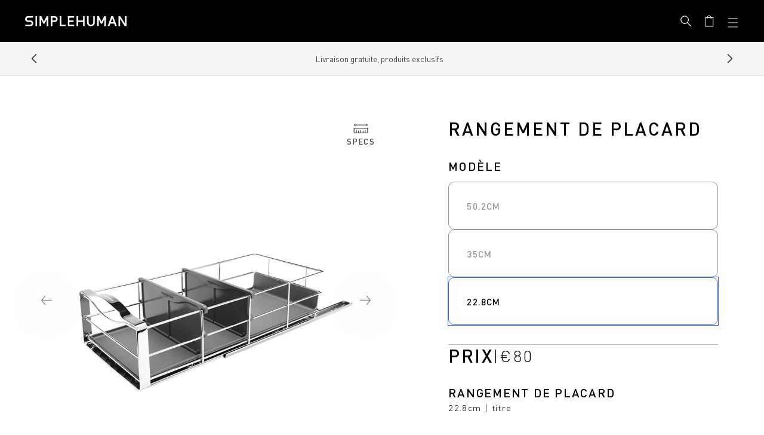

--- FILE ---
content_type: text/html; charset=utf-8
request_url: https://www.simplehuman.fr/products/pull-out-cabinet-organizer-9-inch
body_size: 53011
content:
<!doctype html>
<html class="js" lang="fr">
  <head>
    
    



    

    
    
    <meta charset="utf-8">
    <meta http-equiv="X-UA-Compatible" content="IE=edge">
    <meta name="viewport" content="width=device-width, initial-scale=1, viewport-fit=cover">
    <meta name="theme-color" content="">
    <meta name="apple-mobile-web-app-capable" content="yes">
    <link rel="canonical" href="https://www.simplehuman.fr/products/pull-out-cabinet-organizer-9-inch">

    
    

    

    
      
  <link rel="alternate" hreflang="en-US" href="https://www.simplehuman.com/products/pull-out-cabinet-organizer-9-inch">
  <link rel="alternate" hreflang="en-CA" href="https://www.simplehuman.ca/products/pull-out-cabinet-organizer-9-inch">
  <link rel="alternate" hreflang="fr-CA" href="https://www.simplehuman.ca/fr/products/pull-out-cabinet-organizer-9-inch">
  <link rel="alternate" hreflang="en-GB" href="https://www.simplehuman.co.uk/products/pull-out-cabinet-organizer-9-inch">
  <link rel="alternate" hreflang="ja-JP" href="https://www.simplehuman.co.jp/products/pull-out-cabinet-organizer-9-inch">
  <link rel="alternate" hreflang="en-SG" href="https://www.simplehuman.com.sg/products/pull-out-cabinet-organizer-9-inch">
  <link rel="alternate" hreflang="en-AU" href="https://www.simplehuman.com.au/products/pull-out-cabinet-organizer-9-inch">


    
<link rel="icon" type="image/png" href="//www.simplehuman.fr/cdn/shop/files/SH-Favicon-Black.png?crop=center&height=32&v=1748395237&width=32"><link rel="preconnect" href="https://fonts.shopifycdn.com" crossorigin>

      <link rel="preload" href="//www.simplehuman.fr/cdn/shop/t/142/assets/DINPro_v2.woff2?v=141001330591342416981749321586" as="font" type="font/woff2" crossorigin>
      <link rel="preload" href="//www.simplehuman.fr/cdn/shop/t/142/assets/DINPro-Medium_v2.woff2?v=105847844439055203231749321592" as="font" type="font/woff2" crossorigin><title>rangement de placard coulissant 22,8 cm simplehuman</title><style>
      .section-header .preload-logo {
        position: absolute;
        top: 50%;
        left: 50%;
        transform: translate(-50%, -50%);
        opacity: 0;
      }

      @media (max-width: 1199px) {
        .section-header .header-wrapper {
          position: relative;
        }

      

        .section-header.has-animation .main-logo--mobile,
        .section-header.has-animation .header__icons {
          opacity: 0;
        }

        .section-header.has-animation .preload-logo {
          opacity: 1;
        }

        .section-header.no-animation .main-logo--mobile,
        .section-header.no-animation .header__icons {
          opacity: 1;
        }
      }
    </style><meta name="description" content="Le rangement de placard coulissant simplehuman vous permet de désencombrer le placard et d&#39;utiliser facilement tout l&#39;espace de celui-ci. De plus, le plateau d&#39;égouttage protà¨ge vos placards des déversements et fuites salissants.">
<script id="json-ld" type="application/ld+json">
    {
      "@context": "https://schema.org",
      "@type": "ProductGroup",
      "@id": "https://www.simplehuman.fr/products/pull-out-cabinet-organizer-9-inch#product",
      "productGroupID": "6540299796544",
      "name": "rangement de placard coulissant 22,8 cm",
      "description": "Notre rangement de placard coulissant vous permet de désencombrer le placard et d'utiliser facilement tout l'espace de celui-ci. Son cadre en acier épais résiste à  une charge maximale de 9 kg. Le plateau d'égouttage durable amovible protà¨ge vos placards des fuites et déversements salissants. Il s'installe facilement grà¢ce aux glissià¨res de roulement à  billes pré-alignées de qualité professionnelle.",
      "url": "https://www.simplehuman.fr/products/pull-out-cabinet-organizer-9-inch",
      "mainEntityOfPage": {
        "@type": "WebPage",
        "@id": "https://www.simplehuman.fr/products/pull-out-cabinet-organizer-9-inch"
      },
      "brand": {
        "@type": "Brand",
        "name": "simplehuman"
      },
      "image": ["https://www.simplehuman.fr/cdn/shop/products/KT1118-main.jpg?v=1615624428&width=1200"
      ],"offers": {"@type": "Offer",
        "price": "8000","priceCurrency": "EUR",
        "availability": "https://schema.org/InStock",
        "url": "https://www.simplehuman.fr/products/pull-out-cabinet-organizer-9-inch"
      }
      ,"hasVariant": [{
              "@type": "Product",
              "sku": "KT1118",
              "name": "rangement de placard coulissant 22,8 cm - 22.8cm / titre",
              "isVariantOf": { "@id": "https://www.simplehuman.fr/products/pull-out-cabinet-organizer-9-inch#product" },"model": "22.8cm"
,"image": ["https://www.simplehuman.fr/cdn/shop/products/KT1118-main.jpg?v=1615624428&width=1200"]
              ,"offers": {
                "@type": "Offer",
                "url": "https://www.simplehuman.fr/products/pull-out-cabinet-organizer-9-inch?variant=39255417290816",
                "price": "8000",
                "priceCurrency": "EUR",
                "availability": "https://schema.org/InStock",
                "itemCondition": "https://schema.org/NewCondition"
              }}],"aggregateRating": {
            "@type": "AggregateRating",
            "ratingValue": "4.8",
            "reviewCount": "17",
            "bestRating": "5",
            "worstRating": "1"
          }}
  </script><script src="https://cdn.shopify.com/s/files/1/2804/6630/files/cozy_redirect.js?v=1727556483" defer></script><meta name="google-site-verification" content="_uKfYxGb-pTwtc9xW1BIH04EGX5D613X3imcrKdspIg"><meta name="facebook-domain-verification" content="29b74utqben135bdyf5htfvy0q218w">

    


<meta property="og:site_name" content="Simplehuman EU">
<meta property="og:url" content="https://www.simplehuman.fr/products/pull-out-cabinet-organizer-9-inch">
<meta property="og:title" content="rangement de placard coulissant 22,8 cm, titre - Simplehuman">
<meta property="og:type" content="product">
<meta property="og:description" content="Le rangement de placard coulissant simplehuman vous permet de désencombrer le placard et d&#39;utiliser facilement tout l&#39;espace de celui-ci. De plus, le plateau d&#39;égouttage protà¨ge vos placards des déversements et fuites salissants."><meta property="og:price:amount" content="80,00">
  <meta property="og:price:currency" content="EUR">


<meta name="twitter:site" content="@https://x.com/simplehuman">
<meta name="twitter:card" content="summary_large_image">
<meta name="twitter:title" content="rangement de placard coulissant 22,8 cm, titre - Simplehuman">
<meta name="twitter:description" content="Le rangement de placard coulissant simplehuman vous permet de désencombrer le placard et d&#39;utiliser facilement tout l&#39;espace de celui-ci. De plus, le plateau d&#39;égouttage protà¨ge vos placards des déversements et fuites salissants.">

<script src="//www.simplehuman.fr/cdn/shop/t/142/assets/constants.js?v=125461107853768835091749321588" defer="defer"></script>
    <script src="//www.simplehuman.fr/cdn/shop/t/142/assets/pubsub.js?v=158357773527763999511749321598" defer="defer"></script>
    <script src="//www.simplehuman.fr/cdn/shop/t/142/assets/global.js?v=46898101982449116701762554547" defer="defer"></script>
    <script src="//www.simplehuman.fr/cdn/shop/t/142/assets/swiper.min.js?v=61832341607625072331762554563" defer="defer"></script>
    <!-- <script src="//www.simplehuman.fr/cdn/shop/t/142/assets/aos.js?v=10209" defer="defer"></script> -->
    <script src="//www.simplehuman.fr/cdn/shop/t/142/assets/details-disclosure.js?v=13653116266235556501749321588" defer="defer"></script>
    <script src="//www.simplehuman.fr/cdn/shop/t/142/assets/details-modal.js?v=58432600220872397911760990575" defer="defer"></script>
    <script src="//www.simplehuman.fr/cdn/shop/t/142/assets/search-form.js?v=133129549252120666541749321592" defer="defer"></script><script src="//www.simplehuman.fr/cdn/shop/t/142/assets/gsap.min.js?v=117682502068894297391749321587" defer="defer"></script>
      
      <script src="//www.simplehuman.fr/cdn/shop/t/142/assets/scroll-animations.js?v=132975376506449414001749321591" defer="defer"></script>
      <script src="//www.simplehuman.fr/cdn/shop/t/142/assets/hover-animations.js?v=166401347615867047671749321588" defer="defer"></script>
      <!-- <script src="//www.simplehuman.fr/cdn/shop/t/142/assets/animations.js?v=88693664871331136111749321595" defer="defer"></script> --><script src="//www.simplehuman.fr/cdn/shop/t/142/assets/aws-amplify.min.js?v=50680611092771576131760990569" defer="defer"></script>
    <script src="//www.simplehuman.fr/cdn/shop/t/142/assets/parse-phone-number.min.js?v=36997638638685030151760990572" defer="defer"></script>
    <script src="//www.simplehuman.fr/cdn/shop/t/142/assets/modal-window.js?v=158677584140242166231760990570" defer="defer"></script>

    <script>window.performance && window.performance.mark && window.performance.mark('shopify.content_for_header.start');</script><meta name="google-site-verification" content="Nql_DZ_fTzk_kyhi2QjtIevDoUIQEiAO46giGSq5TIU">
<meta id="shopify-digital-wallet" name="shopify-digital-wallet" content="/12442861632/digital_wallets/dialog">
<meta name="shopify-checkout-api-token" content="1f965e81da753a8f7eb37a34497b5a5b">
<meta id="in-context-paypal-metadata" data-shop-id="12442861632" data-venmo-supported="false" data-environment="production" data-locale="fr_FR" data-paypal-v4="true" data-currency="EUR">
<link rel="alternate" hreflang="x-default" href="https://www.simplehuman.fr/products/pull-out-cabinet-organizer-9-inch">
<link rel="alternate" hreflang="de-DE" href="https://www.simplehuman.de/products/pull-out-cabinet-organizer-9-inch">
<link rel="alternate" hreflang="es-ES" href="https://www.simplehuman.es/products/pull-out-cabinet-organizer-9-inch">
<link rel="alternate" hreflang="en-PL" href="https://www.simplehuman.eu/products/pull-out-cabinet-organizer-9-inch">
<link rel="alternate" hreflang="en-BE" href="https://www.simplehuman.eu/products/pull-out-cabinet-organizer-9-inch">
<link rel="alternate" hreflang="en-LU" href="https://www.simplehuman.eu/products/pull-out-cabinet-organizer-9-inch">
<link rel="alternate" hreflang="en-AT" href="https://www.simplehuman.eu/products/pull-out-cabinet-organizer-9-inch">
<link rel="alternate" hreflang="en-DK" href="https://www.simplehuman.eu/products/pull-out-cabinet-organizer-9-inch">
<link rel="alternate" hreflang="en-CZ" href="https://www.simplehuman.eu/products/pull-out-cabinet-organizer-9-inch">
<link rel="alternate" hreflang="en-BG" href="https://www.simplehuman.eu/products/pull-out-cabinet-organizer-9-inch">
<link rel="alternate" hreflang="en-EE" href="https://www.simplehuman.eu/products/pull-out-cabinet-organizer-9-inch">
<link rel="alternate" hreflang="en-FI" href="https://www.simplehuman.eu/products/pull-out-cabinet-organizer-9-inch">
<link rel="alternate" hreflang="en-GR" href="https://www.simplehuman.eu/products/pull-out-cabinet-organizer-9-inch">
<link rel="alternate" hreflang="en-HU" href="https://www.simplehuman.eu/products/pull-out-cabinet-organizer-9-inch">
<link rel="alternate" hreflang="en-HR" href="https://www.simplehuman.eu/products/pull-out-cabinet-organizer-9-inch">
<link rel="alternate" hreflang="en-LV" href="https://www.simplehuman.eu/products/pull-out-cabinet-organizer-9-inch">
<link rel="alternate" hreflang="en-LT" href="https://www.simplehuman.eu/products/pull-out-cabinet-organizer-9-inch">
<link rel="alternate" hreflang="en-PT" href="https://www.simplehuman.eu/products/pull-out-cabinet-organizer-9-inch">
<link rel="alternate" hreflang="en-RO" href="https://www.simplehuman.eu/products/pull-out-cabinet-organizer-9-inch">
<link rel="alternate" hreflang="en-SK" href="https://www.simplehuman.eu/products/pull-out-cabinet-organizer-9-inch">
<link rel="alternate" hreflang="en-SI" href="https://www.simplehuman.eu/products/pull-out-cabinet-organizer-9-inch">
<link rel="alternate" hreflang="en-SE" href="https://www.simplehuman.eu/products/pull-out-cabinet-organizer-9-inch">
<link rel="alternate" hreflang="fr-FR" href="https://www.simplehuman.fr/products/pull-out-cabinet-organizer-9-inch">
<link rel="alternate" hreflang="it-IT" href="https://www.simplehuman.it/products/pull-out-cabinet-organizer-9-inch">
<link rel="alternate" hreflang="nl-NL" href="https://www.simplehuman.nl/products/pull-out-cabinet-organizer-9-inch">
<link rel="alternate" type="application/json+oembed" href="https://www.simplehuman.fr/products/pull-out-cabinet-organizer-9-inch.oembed">
<script async="async" src="/checkouts/internal/preloads.js?locale=fr-FR"></script>
<script id="apple-pay-shop-capabilities" type="application/json">{"shopId":12442861632,"countryCode":"US","currencyCode":"EUR","merchantCapabilities":["supports3DS"],"merchantId":"gid:\/\/shopify\/Shop\/12442861632","merchantName":"Simplehuman EU","requiredBillingContactFields":["postalAddress","email","phone"],"requiredShippingContactFields":["postalAddress","email","phone"],"shippingType":"shipping","supportedNetworks":["visa","masterCard","amex","discover","elo","jcb"],"total":{"type":"pending","label":"Simplehuman EU","amount":"1.00"},"shopifyPaymentsEnabled":true,"supportsSubscriptions":true}</script>
<script id="shopify-features" type="application/json">{"accessToken":"1f965e81da753a8f7eb37a34497b5a5b","betas":["rich-media-storefront-analytics"],"domain":"www.simplehuman.fr","predictiveSearch":true,"shopId":12442861632,"locale":"fr"}</script>
<script>var Shopify = Shopify || {};
Shopify.shop = "simplehuman-eu.myshopify.com";
Shopify.locale = "fr";
Shopify.currency = {"active":"EUR","rate":"1.0"};
Shopify.country = "FR";
Shopify.theme = {"name":"Theme Engine 2.0 - EU - PROD","id":180060225913,"schema_name":"Dawn","schema_version":"15.2.0","theme_store_id":null,"role":"main"};
Shopify.theme.handle = "null";
Shopify.theme.style = {"id":null,"handle":null};
Shopify.cdnHost = "www.simplehuman.fr/cdn";
Shopify.routes = Shopify.routes || {};
Shopify.routes.root = "/";</script>
<script type="module">!function(o){(o.Shopify=o.Shopify||{}).modules=!0}(window);</script>
<script>!function(o){function n(){var o=[];function n(){o.push(Array.prototype.slice.apply(arguments))}return n.q=o,n}var t=o.Shopify=o.Shopify||{};t.loadFeatures=n(),t.autoloadFeatures=n()}(window);</script>
<script id="shop-js-analytics" type="application/json">{"pageType":"product"}</script>
<script defer="defer" async type="module" src="//www.simplehuman.fr/cdn/shopifycloud/shop-js/modules/v2/client.init-shop-cart-sync_BcDpqI9l.fr.esm.js"></script>
<script defer="defer" async type="module" src="//www.simplehuman.fr/cdn/shopifycloud/shop-js/modules/v2/chunk.common_a1Rf5Dlz.esm.js"></script>
<script defer="defer" async type="module" src="//www.simplehuman.fr/cdn/shopifycloud/shop-js/modules/v2/chunk.modal_Djra7sW9.esm.js"></script>
<script type="module">
  await import("//www.simplehuman.fr/cdn/shopifycloud/shop-js/modules/v2/client.init-shop-cart-sync_BcDpqI9l.fr.esm.js");
await import("//www.simplehuman.fr/cdn/shopifycloud/shop-js/modules/v2/chunk.common_a1Rf5Dlz.esm.js");
await import("//www.simplehuman.fr/cdn/shopifycloud/shop-js/modules/v2/chunk.modal_Djra7sW9.esm.js");

  window.Shopify.SignInWithShop?.initShopCartSync?.({"fedCMEnabled":true,"windoidEnabled":true});

</script>
<script>(function() {
  var isLoaded = false;
  function asyncLoad() {
    if (isLoaded) return;
    isLoaded = true;
    var urls = ["https:\/\/cdn-loyalty.yotpo.com\/loader\/IKYiTaxfbRQGxOAAf0lBHg.js?shop=simplehuman-eu.myshopify.com","https:\/\/d1hcrjcdtouu7e.cloudfront.net\/js\/gdpr_cookie_consent.min.js?shop=simplehuman-eu.myshopify.com"];
    for (var i = 0; i < urls.length; i++) {
      var s = document.createElement('script');
      s.type = 'text/javascript';
      s.async = true;
      s.src = urls[i];
      var x = document.getElementsByTagName('script')[0];
      x.parentNode.insertBefore(s, x);
    }
  };
  if(window.attachEvent) {
    window.attachEvent('onload', asyncLoad);
  } else {
    window.addEventListener('load', asyncLoad, false);
  }
})();</script>
<script id="__st">var __st={"a":12442861632,"offset":3600,"reqid":"d0ade2ef-e98d-47db-8bd4-9295cce22d58-1769351964","pageurl":"www.simplehuman.fr\/products\/pull-out-cabinet-organizer-9-inch","u":"d71f7dadca75","p":"product","rtyp":"product","rid":6540299796544};</script>
<script>window.ShopifyPaypalV4VisibilityTracking = true;</script>
<script id="form-persister">!function(){'use strict';const t='contact',e='new_comment',n=[[t,t],['blogs',e],['comments',e],[t,'customer']],o='password',r='form_key',c=['recaptcha-v3-token','g-recaptcha-response','h-captcha-response',o],s=()=>{try{return window.sessionStorage}catch{return}},i='__shopify_v',u=t=>t.elements[r],a=function(){const t=[...n].map((([t,e])=>`form[action*='/${t}']:not([data-nocaptcha='true']) input[name='form_type'][value='${e}']`)).join(',');var e;return e=t,()=>e?[...document.querySelectorAll(e)].map((t=>t.form)):[]}();function m(t){const e=u(t);a().includes(t)&&(!e||!e.value)&&function(t){try{if(!s())return;!function(t){const e=s();if(!e)return;const n=u(t);if(!n)return;const o=n.value;o&&e.removeItem(o)}(t);const e=Array.from(Array(32),(()=>Math.random().toString(36)[2])).join('');!function(t,e){u(t)||t.append(Object.assign(document.createElement('input'),{type:'hidden',name:r})),t.elements[r].value=e}(t,e),function(t,e){const n=s();if(!n)return;const r=[...t.querySelectorAll(`input[type='${o}']`)].map((({name:t})=>t)),u=[...c,...r],a={};for(const[o,c]of new FormData(t).entries())u.includes(o)||(a[o]=c);n.setItem(e,JSON.stringify({[i]:1,action:t.action,data:a}))}(t,e)}catch(e){console.error('failed to persist form',e)}}(t)}const f=t=>{if('true'===t.dataset.persistBound)return;const e=function(t,e){const n=function(t){return'function'==typeof t.submit?t.submit:HTMLFormElement.prototype.submit}(t).bind(t);return function(){let t;return()=>{t||(t=!0,(()=>{try{e(),n()}catch(t){(t=>{console.error('form submit failed',t)})(t)}})(),setTimeout((()=>t=!1),250))}}()}(t,(()=>{m(t)}));!function(t,e){if('function'==typeof t.submit&&'function'==typeof e)try{t.submit=e}catch{}}(t,e),t.addEventListener('submit',(t=>{t.preventDefault(),e()})),t.dataset.persistBound='true'};!function(){function t(t){const e=(t=>{const e=t.target;return e instanceof HTMLFormElement?e:e&&e.form})(t);e&&m(e)}document.addEventListener('submit',t),document.addEventListener('DOMContentLoaded',(()=>{const e=a();for(const t of e)f(t);var n;n=document.body,new window.MutationObserver((t=>{for(const e of t)if('childList'===e.type&&e.addedNodes.length)for(const t of e.addedNodes)1===t.nodeType&&'FORM'===t.tagName&&a().includes(t)&&f(t)})).observe(n,{childList:!0,subtree:!0,attributes:!1}),document.removeEventListener('submit',t)}))}()}();</script>
<script integrity="sha256-4kQ18oKyAcykRKYeNunJcIwy7WH5gtpwJnB7kiuLZ1E=" data-source-attribution="shopify.loadfeatures" defer="defer" src="//www.simplehuman.fr/cdn/shopifycloud/storefront/assets/storefront/load_feature-a0a9edcb.js" crossorigin="anonymous"></script>
<script data-source-attribution="shopify.dynamic_checkout.dynamic.init">var Shopify=Shopify||{};Shopify.PaymentButton=Shopify.PaymentButton||{isStorefrontPortableWallets:!0,init:function(){window.Shopify.PaymentButton.init=function(){};var t=document.createElement("script");t.src="https://www.simplehuman.fr/cdn/shopifycloud/portable-wallets/latest/portable-wallets.fr.js",t.type="module",document.head.appendChild(t)}};
</script>
<script data-source-attribution="shopify.dynamic_checkout.buyer_consent">
  function portableWalletsHideBuyerConsent(e){var t=document.getElementById("shopify-buyer-consent"),n=document.getElementById("shopify-subscription-policy-button");t&&n&&(t.classList.add("hidden"),t.setAttribute("aria-hidden","true"),n.removeEventListener("click",e))}function portableWalletsShowBuyerConsent(e){var t=document.getElementById("shopify-buyer-consent"),n=document.getElementById("shopify-subscription-policy-button");t&&n&&(t.classList.remove("hidden"),t.removeAttribute("aria-hidden"),n.addEventListener("click",e))}window.Shopify?.PaymentButton&&(window.Shopify.PaymentButton.hideBuyerConsent=portableWalletsHideBuyerConsent,window.Shopify.PaymentButton.showBuyerConsent=portableWalletsShowBuyerConsent);
</script>
<script data-source-attribution="shopify.dynamic_checkout.cart.bootstrap">document.addEventListener("DOMContentLoaded",(function(){function t(){return document.querySelector("shopify-accelerated-checkout-cart, shopify-accelerated-checkout")}if(t())Shopify.PaymentButton.init();else{new MutationObserver((function(e,n){t()&&(Shopify.PaymentButton.init(),n.disconnect())})).observe(document.body,{childList:!0,subtree:!0})}}));
</script>
<link id="shopify-accelerated-checkout-styles" rel="stylesheet" media="screen" href="https://www.simplehuman.fr/cdn/shopifycloud/portable-wallets/latest/accelerated-checkout-backwards-compat.css" crossorigin="anonymous">
<style id="shopify-accelerated-checkout-cart">
        #shopify-buyer-consent {
  margin-top: 1em;
  display: inline-block;
  width: 100%;
}

#shopify-buyer-consent.hidden {
  display: none;
}

#shopify-subscription-policy-button {
  background: none;
  border: none;
  padding: 0;
  text-decoration: underline;
  font-size: inherit;
  cursor: pointer;
}

#shopify-subscription-policy-button::before {
  box-shadow: none;
}

      </style>
<script id="sections-script" data-sections="header" defer="defer" src="//www.simplehuman.fr/cdn/shop/t/142/compiled_assets/scripts.js?v=10209"></script>
<script>window.performance && window.performance.mark && window.performance.mark('shopify.content_for_header.end');</script>


    <style data-shopify>
      @font-face {
        font-family: DINPro;
        src: url('//www.simplehuman.fr/cdn/shop/t/142/assets/DINPro_v2.woff2?v=141001330591342416981749321586') format('woff2'), url('//www.simplehuman.fr/cdn/shop/t/142/assets/DINPro_v2.woff?v=139045860229013867831749321596') format('woff');
        font-weight: normal;
        font-style: normal;
        font-display: swap;
      }
      @font-face {
        font-family: DINPro-Light;
        src: url('//www.simplehuman.fr/cdn/shop/t/142/assets/DINPro-Light_v2.woff2?v=91178697012022602241749321590') format('woff2'), url('//www.simplehuman.fr/cdn/shop/t/142/assets/DINPro-Light_v2.woff?v=33182341378235787111749321588') format('woff');
        font-weight: normal;
        font-style: normal;
        font-display: swap;
      }
      @font-face {
        font-family: DINPro-Medium;
        src: url('//www.simplehuman.fr/cdn/shop/t/142/assets/DINPro-Medium_v2.woff2?v=105847844439055203231749321592') format('woff2'), url('//www.simplehuman.fr/cdn/shop/t/142/assets/DINPro-Medium_v2.woff?v=179362293412084888421749321591') format('woff');
        font-weight: normal;
        font-style: normal;
        font-display: swap;
      }
      @font-face {
        font-family: DINPro-Bold;
        src: url('//www.simplehuman.fr/cdn/shop/t/142/assets/DINPro-Bold_v2.woff2?v=10776222322681742001749321588') format('woff2'), url('//www.simplehuman.fr/cdn/shop/t/142/assets/DINPro-Bold_v2.woff?v=62108535644256085671749321587') format('woff');
        font-weight: normal;
        font-style: normal;
        font-display: swap;
      }

      @font-face {
  font-family: Lato;
  font-weight: 300;
  font-style: normal;
  font-display: optional;
  src: url("//www.simplehuman.fr/cdn/fonts/lato/lato_n3.a7080ececf6191f1dd5b0cb021691ca9b855c876.woff2") format("woff2"),
       url("//www.simplehuman.fr/cdn/fonts/lato/lato_n3.61e34b2ff7341f66543eb08e8c47eef9e1cde558.woff") format("woff");
}

      @font-face {
  font-family: Lato;
  font-weight: 700;
  font-style: normal;
  font-display: optional;
  src: url("//www.simplehuman.fr/cdn/fonts/lato/lato_n7.900f219bc7337bc57a7a2151983f0a4a4d9d5dcf.woff2") format("woff2"),
       url("//www.simplehuman.fr/cdn/fonts/lato/lato_n7.a55c60751adcc35be7c4f8a0313f9698598612ee.woff") format("woff");
}

      @font-face {
  font-family: Lato;
  font-weight: 300;
  font-style: italic;
  font-display: optional;
  src: url("//www.simplehuman.fr/cdn/fonts/lato/lato_i3.d6f478a3beb94baebd09d08550010692d0969f6e.woff2") format("woff2"),
       url("//www.simplehuman.fr/cdn/fonts/lato/lato_i3.881ba892942c15b0c0c25c0b311d6481b5311015.woff") format("woff");
}

      @font-face {
  font-family: Lato;
  font-weight: 700;
  font-style: italic;
  font-display: optional;
  src: url("//www.simplehuman.fr/cdn/fonts/lato/lato_i7.16ba75868b37083a879b8dd9f2be44e067dfbf92.woff2") format("woff2"),
       url("//www.simplehuman.fr/cdn/fonts/lato/lato_i7.4c07c2b3b7e64ab516aa2f2081d2bb0366b9dce8.woff") format("woff");
}

      @font-face {
  font-family: Lato;
  font-weight: 400;
  font-style: normal;
  font-display: optional;
  src: url("//www.simplehuman.fr/cdn/fonts/lato/lato_n4.c3b93d431f0091c8be23185e15c9d1fee1e971c5.woff2") format("woff2"),
       url("//www.simplehuman.fr/cdn/fonts/lato/lato_n4.d5c00c781efb195594fd2fd4ad04f7882949e327.woff") format("woff");
}


      
        :root,
        .color-scheme-1 {
          --color-background: 255,255,255;
        
          --gradient-background: #ffffff;
        

        

        --color-foreground: 0,0,0;
        --color-background-contrast: 191,191,191;
        --color-shadow: 0,0,0;
        --color-button: 43,190,216;
        --color-button-text: 255,255,255;
        --color-secondary-button: 255,255,255;
        --color-secondary-button-text: 0,0,0;
        --color-link: 0,0,0;
        --color-badge-foreground: 0,0,0;
        --color-badge-background: 255,255,255;
        --color-badge-border: 0,0,0;
        --payment-terms-background-color: rgb(255 255 255);
      }
      
        
        .color-scheme-2 {
          --color-background: 245,245,247;
        
          --gradient-background: #f5f5f7;
        

        

        --color-foreground: 18,18,18;
        --color-background-contrast: 174,174,190;
        --color-shadow: 18,18,18;
        --color-button: 18,18,18;
        --color-button-text: 243,243,243;
        --color-secondary-button: 245,245,247;
        --color-secondary-button-text: 18,18,18;
        --color-link: 18,18,18;
        --color-badge-foreground: 18,18,18;
        --color-badge-background: 245,245,247;
        --color-badge-border: 18,18,18;
        --payment-terms-background-color: rgb(245 245 247);
      }
      
        
        .color-scheme-3 {
          --color-background: 0,0,0;
        
          --gradient-background: rgba(0, 0, 0, .8);
        

        

        --color-foreground: 255,255,255;
        --color-background-contrast: 128,128,128;
        --color-shadow: 18,18,18;
        --color-button: 255,255,255;
        --color-button-text: 0,0,0;
        --color-secondary-button: 0,0,0;
        --color-secondary-button-text: 255,255,255;
        --color-link: 255,255,255;
        --color-badge-foreground: 255,255,255;
        --color-badge-background: 0,0,0;
        --color-badge-border: 255,255,255;
        --payment-terms-background-color: rgb(0 0 0);
      }
      
        
        .color-scheme-4 {
          --color-background: 0,0,0;
        
          --gradient-background: #000000;
        

        

        --color-foreground: 255,255,255;
        --color-background-contrast: 128,128,128;
        --color-shadow: 18,18,18;
        --color-button: 255,255,255;
        --color-button-text: 18,18,18;
        --color-secondary-button: 0,0,0;
        --color-secondary-button-text: 255,255,255;
        --color-link: 255,255,255;
        --color-badge-foreground: 255,255,255;
        --color-badge-background: 0,0,0;
        --color-badge-border: 255,255,255;
        --payment-terms-background-color: rgb(0 0 0);
      }
      
        
        .color-scheme-5 {
          --color-background: 51,79,180;
        
          --gradient-background: #334fb4;
        

        

        --color-foreground: 255,255,255;
        --color-background-contrast: 23,35,81;
        --color-shadow: 51,79,180;
        --color-button: 255,255,255;
        --color-button-text: 51,79,180;
        --color-secondary-button: 51,79,180;
        --color-secondary-button-text: 255,255,255;
        --color-link: 255,255,255;
        --color-badge-foreground: 255,255,255;
        --color-badge-background: 51,79,180;
        --color-badge-border: 255,255,255;
        --payment-terms-background-color: rgb(51 79 180);
      }
      
        
        .color-scheme-9b23090c-07d5-4aa9-9572-6714ca78e235 {
          --color-background: 245,245,247;
        
          --gradient-background: #f5f5f7;
        

        

        --color-foreground: 0,0,0;
        --color-background-contrast: 174,174,190;
        --color-shadow: 0,0,0;
        --color-button: 193,204,37;
        --color-button-text: 255,255,255;
        --color-secondary-button: 245,245,247;
        --color-secondary-button-text: 0,0,0;
        --color-link: 0,0,0;
        --color-badge-foreground: 0,0,0;
        --color-badge-background: 245,245,247;
        --color-badge-border: 0,0,0;
        --payment-terms-background-color: rgb(245 245 247);
      }
      
        
        .color-scheme-ab347452-6369-4c07-ad1a-016ff4cbc80e {
          --color-background: 29,29,31;
        
          --gradient-background: #1d1d1f;
        

        

        --color-foreground: 153,153,153;
        --color-background-contrast: 41,41,44;
        --color-shadow: 0,0,0;
        --color-button: 43,190,216;
        --color-button-text: 255,255,255;
        --color-secondary-button: 29,29,31;
        --color-secondary-button-text: 29,29,31;
        --color-link: 29,29,31;
        --color-badge-foreground: 153,153,153;
        --color-badge-background: 29,29,31;
        --color-badge-border: 153,153,153;
        --payment-terms-background-color: rgb(29 29 31);
      }
      

      body, .color-scheme-1, .color-scheme-2, .color-scheme-3, .color-scheme-4, .color-scheme-5, .color-scheme-9b23090c-07d5-4aa9-9572-6714ca78e235, .color-scheme-ab347452-6369-4c07-ad1a-016ff4cbc80e {
        color: rgba(var(--color-foreground), 0.75);
        background-color: rgb(var(--color-background));
      }

      :root {
        --font-body-family: DINPro, Lato, sans-serif;
        --font-body-style: normal;
        --font-body-weight: 300;
        --font-body-weight-bold: 600;

        --font-heading-family: DINPro, Lato, sans-serif;
        --font-heading-style: normal;
        --font-heading-weight: 400;

        --font-body-scale: 1.0;
        --font-heading-scale: 1.0;

        --font-pdp-title-font-size: 30px;
        --font-pdp-title-font-size--tablet: 3vw;
        --font-pdp-title-font-size--mobile: 21px;
        --font-pdp-heading-font-size: 20px;
        --font-pdp-heading-font-size--tablet: 2vw;
        --font-pdp-heading-font-size--mobile: 15px;
        --font-pdp-body-font-size: 15px;
        --font-pdp-body-font-size--tablet: 15px;
        --font-pdp-body-font-size--mobile: 15px;
        --font-pdp-button-font-size: 24px;
        --font-pdp-button-font-size--tablet: 24px;
        --font-pdp-button-font-size--mobile: 18px;

        --media-padding: px;
        --media-border-opacity: 0.05;
        --media-border-width: 0px;
        --media-radius: 0px;
        --media-shadow-opacity: 0.0;
        --media-shadow-horizontal-offset: 0px;
        --media-shadow-vertical-offset: 4px;
        --media-shadow-blur-radius: 5px;
        --media-shadow-visible: 0;

        --page-width: 144rem;
        --page-width-margin: 0rem;

        --product-card-image-padding: 0.0rem;
        --product-card-corner-radius: 0.0rem;
        --product-card-text-alignment: left;
        --product-card-border-width: 0.0rem;
        --product-card-border-opacity: 0.1;
        --product-card-shadow-opacity: 0.0;
        --product-card-shadow-visible: 0;
        --product-card-shadow-horizontal-offset: 0.0rem;
        --product-card-shadow-vertical-offset: 0.4rem;
        --product-card-shadow-blur-radius: 0.5rem;

        --collection-card-image-padding: 0.0rem;
        --collection-card-corner-radius: 0.0rem;
        --collection-card-text-alignment: left;
        --collection-card-border-width: 0.0rem;
        --collection-card-border-opacity: 0.1;
        --collection-card-shadow-opacity: 0.0;
        --collection-card-shadow-visible: 0;
        --collection-card-shadow-horizontal-offset: 0.0rem;
        --collection-card-shadow-vertical-offset: 0.4rem;
        --collection-card-shadow-blur-radius: 0.5rem;

        --blog-card-image-padding: 0.0rem;
        --blog-card-corner-radius: 0.0rem;
        --blog-card-text-alignment: left;
        --blog-card-border-width: 0.0rem;
        --blog-card-border-opacity: 0.1;
        --blog-card-shadow-opacity: 0.0;
        --blog-card-shadow-visible: 0;
        --blog-card-shadow-horizontal-offset: 0.0rem;
        --blog-card-shadow-vertical-offset: 0.4rem;
        --blog-card-shadow-blur-radius: 0.5rem;

        --badge-corner-radius: 4.0rem;

        --popup-border-width: 1px;
        --popup-border-opacity: 0.1;
        --popup-corner-radius: 0px;
        --popup-shadow-opacity: 0.05;
        --popup-shadow-horizontal-offset: 0px;
        --popup-shadow-vertical-offset: 4px;
        --popup-shadow-blur-radius: 5px;

        --drawer-border-width: 1px;
        --drawer-border-opacity: 0.1;
        --drawer-shadow-opacity: 0.0;
        --drawer-shadow-horizontal-offset: 0px;
        --drawer-shadow-vertical-offset: 4px;
        --drawer-shadow-blur-radius: 5px;

        --spacing-sections-desktop: 0px;
        --spacing-sections-mobile: 0px;

        --grid-desktop-vertical-spacing: 8px;
        --grid-desktop-horizontal-spacing: 8px;
        --grid-mobile-vertical-spacing: 4px;
        --grid-mobile-horizontal-spacing: 4px;

        --text-boxes-border-opacity: 0.1;
        --text-boxes-border-width: 0px;
        --text-boxes-radius: 0px;
        --text-boxes-shadow-opacity: 0.0;
        --text-boxes-shadow-visible: 0;
        --text-boxes-shadow-horizontal-offset: 0px;
        --text-boxes-shadow-vertical-offset: 4px;
        --text-boxes-shadow-blur-radius: 5px;

        --buttons-radius: 2px;
        --buttons-radius-outset: 3px;
        --buttons-border-width: 1px;
        --buttons-border-opacity: 1.0;
        --buttons-shadow-opacity: 0.0;
        --buttons-shadow-visible: 0;
        --buttons-shadow-horizontal-offset: 0px;
        --buttons-shadow-vertical-offset: 4px;
        --buttons-shadow-blur-radius: 5px;
        --buttons-border-offset: 0.3px;

        --inputs-radius: 2px;
        --inputs-border-width: 1px;
        --inputs-border-opacity: 0.55;
        --inputs-shadow-opacity: 0.0;
        --inputs-shadow-horizontal-offset: 0px;
        --inputs-margin-offset: 0px;
        --inputs-shadow-vertical-offset: 4px;
        --inputs-shadow-blur-radius: 5px;
        --inputs-radius-outset: 3px;

        --variant-pills-radius: 2px;
        --variant-pills-border-width: 1px;
        --variant-pills-border-opacity: 0.55;
        --variant-pills-shadow-opacity: 0.0;
        --variant-pills-shadow-horizontal-offset: 0px;
        --variant-pills-shadow-vertical-offset: 4px;
        --variant-pills-shadow-blur-radius: 5px;

        --color-blue: #3F68CF;
        --color-light-blue: #2bbed8;
        --color-gray: #979797;
        --color-grey: #979797;
        --color-budda-gold: #b4bd00;
        --color-light-green: #a3c300;
        --color-green: #c1cd23;
        --color-light-gray: #cacaca;
        --color-light-gray-text: #555555;
        --color-purple: #a87cb9;
        --color-purple-bright: #561CDE;
        --color-dark-grey: #4a4a4a;
        --color-light-grey: #cacaca;
        --color-brushed-grey: #f6f6f8;
        --color-light-grey-f5f5f5: #f6f6f8;
        --color-off-white: #f6f6f8;
        --color-gray98: #fafafa;
        --color-orange: #ffa400;
        --color-white: #ffffff;
        --color-near-black: #1c1c1c;
        --color-black: #000000;
        --color-black-1f1f1f: #1f1f1f;
        --color-red: #ed1d25;
        --color-warmer-red: #e91c3f;
      }

      *,
      *::before,
      *::after {
        box-sizing: inherit;
      }

      html {
        box-sizing: border-box;
        font-size: calc(var(--font-body-scale) * 62.5%);
        height: 100%;
      }

      body {
        display: grid;
        grid-template-rows: auto auto 1fr auto;
        grid-template-columns: 100%;
        min-height: 100%;
        margin: 0;
        font-size: 1.5rem;
        line-height: calc(1 + 0.8 / var(--font-body-scale));
        font-family: var(--font-body-family);
        font-style: var(--font-body-style);
        font-weight: var(--font-body-weight);
        -webkit-font-smoothing: antialiased;
        -moz-osx-font-smoothing: grayscale;
      }

      @media screen and (min-width: 750px) {
        body {
          font-size: 1.6rem;
        }
      }

      @media screen and (min-width: 820px) {
        #MainContent {
          min-height: calc(100vh - 490px);
        }
      }
    </style>

    <link href="//www.simplehuman.fr/cdn/shop/t/142/assets/tailwind.min.css?v=16570545863912314441763675401" rel="stylesheet" type="text/css" media="all" />
    <link href="//www.simplehuman.fr/cdn/shop/t/142/assets/base.css?v=154289585364146093931762554527" rel="stylesheet" type="text/css" media="all" />

    
    <link rel="stylesheet" href="//www.simplehuman.fr/cdn/shop/t/142/assets/swiper.min.css?v=113495007303684348401749321590" media="print" onload="this.media='all'">
    <link rel="stylesheet" href="//www.simplehuman.fr/cdn/shop/t/142/assets/brand.css?v=169300715904569958091760990568" media="print" onload="this.media='all'">
    <link rel="stylesheet" href="//www.simplehuman.fr/cdn/shop/t/142/assets/custom.css?v=10934274382455810961765820695" media="print" onload="this.media='all'">
    
    <link rel="stylesheet" href="//www.simplehuman.fr/cdn/shop/t/142/assets/component-cart-items.css?v=92561193265227747661762554529" media="print" onload="this.media='all'"><link href="//www.simplehuman.fr/cdn/shop/t/142/assets/component-cart-drawer.css?v=109254635949939089791749321590" rel="stylesheet" type="text/css" media="all" />
      <link href="//www.simplehuman.fr/cdn/shop/t/142/assets/component-cart.css?v=7114222241051582681749321593" rel="stylesheet" type="text/css" media="all" />
      <link href="//www.simplehuman.fr/cdn/shop/t/142/assets/component-totals.css?v=60240910463215937001749321593" rel="stylesheet" type="text/css" media="all" />
      <link href="//www.simplehuman.fr/cdn/shop/t/142/assets/component-price.css?v=86492900545307355601749321592" rel="stylesheet" type="text/css" media="all" />
      <link href="//www.simplehuman.fr/cdn/shop/t/142/assets/component-discounts.css?v=152760482443307489271749321588" rel="stylesheet" type="text/css" media="all" />

    
    
    
    
    
    
    
    
    
<link href="//www.simplehuman.fr/cdn/shop/t/142/assets/component-localization-form.css?v=170315343355214948141749321597" rel="stylesheet" type="text/css" media="all" />
      <script src="//www.simplehuman.fr/cdn/shop/t/142/assets/localization-form.js?v=144176611646395275351749321589" defer="defer"></script><link
        rel="stylesheet"
        href="//www.simplehuman.fr/cdn/shop/t/142/assets/component-predictive-search.css?v=166044563683161329311749321591"
        media="print"
        onload="this.media='all'"
      ><script>
      if (Shopify.designMode) {
        document.documentElement.classList.add('shopify-design-mode');
      }
    </script>

    
<!-- Google Tag Manager -->
<script>
  (function (w, d, s, l, i) {
    w[l] = w[l] || [];
    w[l].push({ 'gtm.start': new Date().getTime(), event: 'gtm.js' });
    var f = d.getElementsByTagName(s)[0],
      j = d.createElement(s),
      dl = l != 'dataLayer' ? '&l=' + l : '';
    j.async = true;
    j.src = 'https://www.googletagmanager.com/gtm.js?id=' + i + dl;
    f.parentNode.insertBefore(j, f);
  })(window, document, 'script', 'dataLayer', 'GTM-54CMB9K');
</script>
<!-- End Google Tag Manager -->

<script>
      document.documentElement.className = document.documentElement.className.replace('no-js', '');

      window.elementLoaded = function(element) {
        element.classList.add('AnimateOnLoad--preloaded');
      };

      window.triggerResize = function() {
        if (window.debouncedResize) {
          debouncedResize();
        }
      };

      window.theme = { shop_url: "https://www.simplehuman.fr", customer_id: "", customer_logged_in:false, moneyFormat:"€{{amount_with_comma_separator}}", enable_subscribe_checkbox:true, currency:"EUR", account_phone_number_required:true, enable_membership_logik:false, local_subfolder: "", translations: { register_form: { all_fields_required: "All fields are required.", invalid_verification_code: "Invalid verification code.", invalid_phone: "Invalid phone number.", password_requirements_all: "Password must be at least 8 characters and contain at least one number and one uppercase letter.", password_requirements_number: "Password must contain at least one number.", password_requirements_uppercase: "Password must contain at least one uppercase letter.", password_requirements_length: "Password must be at least 8 characters.", password_requirements_number_uppercase: "Password must contain at least one number and one uppercase letter.", password_requirements_number_only: "Password must contain at least one number.", password_requirements_uppercase_only: "Password must contain at least one uppercase letter." } }, forethought_ai_id: "", gorgias_chat_id_support: "01JK8S0PDC15454T16JP9FDGN0", gorgias_chat_id_product_questions: "", sh_api_domain: "api-v2.simplehuman.com", sh_webform_url: "https://api-v2.simplehuman.com/v1/shopify/webform-emea-v4/", sh_io_domain: 'api.v1.prod.aws.simplehuman.io', aws_cognito: { region: 'us-west-2', user_pool_id: 'us-west-2_5NKLi7vrQ',
user_pool_web_client_id: '2nc5qgt29ajge4f29cp88f0v8h' }, country_code: "FR",
login_title: "enter your password", login_sign_in: "sign in", phone_pattern: "^\+?(?:\d\s?){10,12}$", required_field: "This is a required field.", invalid_email: "Please enter a valid email address.", invalid_phone: "Invalid phone number.", invalid_verification_code: "Invalid verification code", invalid_password: "Must contain at least one number and one uppercase letter, and at least 8 or more characters.", savings_text: "savings", swatches_theme_url: "", swatches_updated_at: "1596587296", country_code: "FR",

carousels: {}, storefront_token: "", collection_scale: { product_image_scale_extra_large: "", product_image_scale_large: "", product_image_scale_medium_large: "", product_image_scale_medium: "", product_image_scale_small: "", product_image_scale_extra_small: "", }, yotpo_app_key: "", affirm_id: "", forethought_ai_id: "",
gorgias_chat_id_support: "01JK8S0PDC15454T16JP9FDGN0", gorgias_chat_id_product_questions: "", sh_api_domain: "api-v2.simplehuman.com", sh_webform_url: "https://api-v2.simplehuman.com/v1/shopify/webform-emea-v4/",
personalization_max_inputs: 2, shipping_message_override:
false, ships_free_threshold: "", ships_free: "livraison gratuite pour les membres", ships_free_under_threshold: "free shipping on orders over $99", pdp_delivery_time_cutoff:14, pdp_delivery_message: "ships Tuesday ", pdp_delivery_message_delivers_by: "delivers by", pdp_delivery_message_ships: " ", pdp_delivery_message_today: "expédié aujourd&#39;hui", pdp_delivery_message_tomorrow: "expédié demain", pdp_delivery_message_monday: "expédié aujourd&#39;hui", pdp_delivery_message_tuesday: "expédition le lundi", pdp_delivery_message_personalization: "in 1-2 days", troubleshooting_steps: "We are working on getting you troubleshooting information for this product.", registration_feed_url: "https://cdn.shopify.com/s/files/1/2804/6630/files/product_json_UK.json", choose_file_copy: "choose file", file_selected_copy: "file selected", show_all_results_for: "show all results for", hello_kitty: "view our Hello Kitty® x simplehuman collection", gift_cards: "view our simplehuman gift cards", newsletter_thank_you: "Merci!", newsletter_submit: "S&#39;abonner", products_copy: "products", disable_checkout: "false", enable_new_registration_flow:false, show_subscriptions_in_account:true, show_subscriptions_on_ldp:true, show_subscriptions_on_pdp:true, enable_for_member_only:false, free_gift_ccode_exclusions: "", free_gift_Y_limit: "1", custom_footer_newsletter_enabled: "false", recaptcha_site_key: "", ga4_id: "", };

    </script>

    
    
<!-- BEGIN app block: shopify://apps/klaviyo-email-marketing-sms/blocks/klaviyo-onsite-embed/2632fe16-c075-4321-a88b-50b567f42507 -->












  <script async src="https://static.klaviyo.com/onsite/js/LJ5gvS/klaviyo.js?company_id=LJ5gvS"></script>
  <script>!function(){if(!window.klaviyo){window._klOnsite=window._klOnsite||[];try{window.klaviyo=new Proxy({},{get:function(n,i){return"push"===i?function(){var n;(n=window._klOnsite).push.apply(n,arguments)}:function(){for(var n=arguments.length,o=new Array(n),w=0;w<n;w++)o[w]=arguments[w];var t="function"==typeof o[o.length-1]?o.pop():void 0,e=new Promise((function(n){window._klOnsite.push([i].concat(o,[function(i){t&&t(i),n(i)}]))}));return e}}})}catch(n){window.klaviyo=window.klaviyo||[],window.klaviyo.push=function(){var n;(n=window._klOnsite).push.apply(n,arguments)}}}}();</script>

  
    <script id="viewed_product">
      if (item == null) {
        var _learnq = _learnq || [];

        var MetafieldReviews = null
        var MetafieldYotpoRating = null
        var MetafieldYotpoCount = null
        var MetafieldLooxRating = null
        var MetafieldLooxCount = null
        var okendoProduct = null
        var okendoProductReviewCount = null
        var okendoProductReviewAverageValue = null
        try {
          // The following fields are used for Customer Hub recently viewed in order to add reviews.
          // This information is not part of __kla_viewed. Instead, it is part of __kla_viewed_reviewed_items
          MetafieldReviews = {};
          MetafieldYotpoRating = "4.8"
          MetafieldYotpoCount = "17"
          MetafieldLooxRating = null
          MetafieldLooxCount = null

          okendoProduct = null
          // If the okendo metafield is not legacy, it will error, which then requires the new json formatted data
          if (okendoProduct && 'error' in okendoProduct) {
            okendoProduct = null
          }
          okendoProductReviewCount = okendoProduct ? okendoProduct.reviewCount : null
          okendoProductReviewAverageValue = okendoProduct ? okendoProduct.reviewAverageValue : null
        } catch (error) {
          console.error('Error in Klaviyo onsite reviews tracking:', error);
        }

        var item = {
          Name: "rangement de placard coulissant 22,8 cm",
          ProductID: 6540299796544,
          Categories: ["all -  no refills","all products except refills","Cuisine","cuisine et salle de bain","google product feed","organisateur d’armoire de retrait - collection de frères et sœurs","products_not_on_sale","Spring 2025","Stainless Steel Promo 24","Support Troubleshooting (Internal Use)","Tout"],
          ImageURL: "https://www.simplehuman.fr/cdn/shop/products/KT1118-main_grande.jpg?v=1615624428",
          URL: "https://www.simplehuman.fr/products/pull-out-cabinet-organizer-9-inch",
          Brand: "simplehuman",
          Price: "€80,00",
          Value: "80,00",
          CompareAtPrice: "€80,00"
        };
        _learnq.push(['track', 'Viewed Product', item]);
        _learnq.push(['trackViewedItem', {
          Title: item.Name,
          ItemId: item.ProductID,
          Categories: item.Categories,
          ImageUrl: item.ImageURL,
          Url: item.URL,
          Metadata: {
            Brand: item.Brand,
            Price: item.Price,
            Value: item.Value,
            CompareAtPrice: item.CompareAtPrice
          },
          metafields:{
            reviews: MetafieldReviews,
            yotpo:{
              rating: MetafieldYotpoRating,
              count: MetafieldYotpoCount,
            },
            loox:{
              rating: MetafieldLooxRating,
              count: MetafieldLooxCount,
            },
            okendo: {
              rating: okendoProductReviewAverageValue,
              count: okendoProductReviewCount,
            }
          }
        }]);
      }
    </script>
  




  <script>
    window.klaviyoReviewsProductDesignMode = false
  </script>







<!-- END app block --><!-- BEGIN app block: shopify://apps/yotpo-product-reviews/blocks/settings/eb7dfd7d-db44-4334-bc49-c893b51b36cf -->


<script type="text/javascript">
  (function e(){var e=document.createElement("script");
  e.type="text/javascript",e.async=true,
  e.src="//staticw2.yotpo.com//widget.js?lang=fr";
  var t=document.getElementsByTagName("script")[0];
  t.parentNode.insertBefore(e,t)})();
</script>



  
<!-- END app block --><!-- BEGIN app block: shopify://apps/cozy-country-redirect/blocks/CozyStaticScript/7b44aa65-e072-42a4-8594-17bbfd843785 --><script src="https://cozycountryredirectiii.addons.business/js/eggbox/7359/script_09dc2b69865b61d6afda4605360719b4.js?v=1&sign=09dc2b69865b61d6afda4605360719b4&shop=simplehuman-eu.myshopify.com" type='text/javascript'></script>
<!-- END app block --><meta property="og:image" content="https://cdn.shopify.com/s/files/1/0124/4286/1632/products/KT1118-main.jpg?v=1615624428" />
<meta property="og:image:secure_url" content="https://cdn.shopify.com/s/files/1/0124/4286/1632/products/KT1118-main.jpg?v=1615624428" />
<meta property="og:image:width" content="1200" />
<meta property="og:image:height" content="1200" />
<meta property="og:image:alt" content="22.8cm pull-out cabinet organiser - main image" />
<link href="https://monorail-edge.shopifysvc.com" rel="dns-prefetch">
<script>(function(){if ("sendBeacon" in navigator && "performance" in window) {try {var session_token_from_headers = performance.getEntriesByType('navigation')[0].serverTiming.find(x => x.name == '_s').description;} catch {var session_token_from_headers = undefined;}var session_cookie_matches = document.cookie.match(/_shopify_s=([^;]*)/);var session_token_from_cookie = session_cookie_matches && session_cookie_matches.length === 2 ? session_cookie_matches[1] : "";var session_token = session_token_from_headers || session_token_from_cookie || "";function handle_abandonment_event(e) {var entries = performance.getEntries().filter(function(entry) {return /monorail-edge.shopifysvc.com/.test(entry.name);});if (!window.abandonment_tracked && entries.length === 0) {window.abandonment_tracked = true;var currentMs = Date.now();var navigation_start = performance.timing.navigationStart;var payload = {shop_id: 12442861632,url: window.location.href,navigation_start,duration: currentMs - navigation_start,session_token,page_type: "product"};window.navigator.sendBeacon("https://monorail-edge.shopifysvc.com/v1/produce", JSON.stringify({schema_id: "online_store_buyer_site_abandonment/1.1",payload: payload,metadata: {event_created_at_ms: currentMs,event_sent_at_ms: currentMs}}));}}window.addEventListener('pagehide', handle_abandonment_event);}}());</script>
<script id="web-pixels-manager-setup">(function e(e,d,r,n,o){if(void 0===o&&(o={}),!Boolean(null===(a=null===(i=window.Shopify)||void 0===i?void 0:i.analytics)||void 0===a?void 0:a.replayQueue)){var i,a;window.Shopify=window.Shopify||{};var t=window.Shopify;t.analytics=t.analytics||{};var s=t.analytics;s.replayQueue=[],s.publish=function(e,d,r){return s.replayQueue.push([e,d,r]),!0};try{self.performance.mark("wpm:start")}catch(e){}var l=function(){var e={modern:/Edge?\/(1{2}[4-9]|1[2-9]\d|[2-9]\d{2}|\d{4,})\.\d+(\.\d+|)|Firefox\/(1{2}[4-9]|1[2-9]\d|[2-9]\d{2}|\d{4,})\.\d+(\.\d+|)|Chrom(ium|e)\/(9{2}|\d{3,})\.\d+(\.\d+|)|(Maci|X1{2}).+ Version\/(15\.\d+|(1[6-9]|[2-9]\d|\d{3,})\.\d+)([,.]\d+|)( \(\w+\)|)( Mobile\/\w+|) Safari\/|Chrome.+OPR\/(9{2}|\d{3,})\.\d+\.\d+|(CPU[ +]OS|iPhone[ +]OS|CPU[ +]iPhone|CPU IPhone OS|CPU iPad OS)[ +]+(15[._]\d+|(1[6-9]|[2-9]\d|\d{3,})[._]\d+)([._]\d+|)|Android:?[ /-](13[3-9]|1[4-9]\d|[2-9]\d{2}|\d{4,})(\.\d+|)(\.\d+|)|Android.+Firefox\/(13[5-9]|1[4-9]\d|[2-9]\d{2}|\d{4,})\.\d+(\.\d+|)|Android.+Chrom(ium|e)\/(13[3-9]|1[4-9]\d|[2-9]\d{2}|\d{4,})\.\d+(\.\d+|)|SamsungBrowser\/([2-9]\d|\d{3,})\.\d+/,legacy:/Edge?\/(1[6-9]|[2-9]\d|\d{3,})\.\d+(\.\d+|)|Firefox\/(5[4-9]|[6-9]\d|\d{3,})\.\d+(\.\d+|)|Chrom(ium|e)\/(5[1-9]|[6-9]\d|\d{3,})\.\d+(\.\d+|)([\d.]+$|.*Safari\/(?![\d.]+ Edge\/[\d.]+$))|(Maci|X1{2}).+ Version\/(10\.\d+|(1[1-9]|[2-9]\d|\d{3,})\.\d+)([,.]\d+|)( \(\w+\)|)( Mobile\/\w+|) Safari\/|Chrome.+OPR\/(3[89]|[4-9]\d|\d{3,})\.\d+\.\d+|(CPU[ +]OS|iPhone[ +]OS|CPU[ +]iPhone|CPU IPhone OS|CPU iPad OS)[ +]+(10[._]\d+|(1[1-9]|[2-9]\d|\d{3,})[._]\d+)([._]\d+|)|Android:?[ /-](13[3-9]|1[4-9]\d|[2-9]\d{2}|\d{4,})(\.\d+|)(\.\d+|)|Mobile Safari.+OPR\/([89]\d|\d{3,})\.\d+\.\d+|Android.+Firefox\/(13[5-9]|1[4-9]\d|[2-9]\d{2}|\d{4,})\.\d+(\.\d+|)|Android.+Chrom(ium|e)\/(13[3-9]|1[4-9]\d|[2-9]\d{2}|\d{4,})\.\d+(\.\d+|)|Android.+(UC? ?Browser|UCWEB|U3)[ /]?(15\.([5-9]|\d{2,})|(1[6-9]|[2-9]\d|\d{3,})\.\d+)\.\d+|SamsungBrowser\/(5\.\d+|([6-9]|\d{2,})\.\d+)|Android.+MQ{2}Browser\/(14(\.(9|\d{2,})|)|(1[5-9]|[2-9]\d|\d{3,})(\.\d+|))(\.\d+|)|K[Aa][Ii]OS\/(3\.\d+|([4-9]|\d{2,})\.\d+)(\.\d+|)/},d=e.modern,r=e.legacy,n=navigator.userAgent;return n.match(d)?"modern":n.match(r)?"legacy":"unknown"}(),u="modern"===l?"modern":"legacy",c=(null!=n?n:{modern:"",legacy:""})[u],f=function(e){return[e.baseUrl,"/wpm","/b",e.hashVersion,"modern"===e.buildTarget?"m":"l",".js"].join("")}({baseUrl:d,hashVersion:r,buildTarget:u}),m=function(e){var d=e.version,r=e.bundleTarget,n=e.surface,o=e.pageUrl,i=e.monorailEndpoint;return{emit:function(e){var a=e.status,t=e.errorMsg,s=(new Date).getTime(),l=JSON.stringify({metadata:{event_sent_at_ms:s},events:[{schema_id:"web_pixels_manager_load/3.1",payload:{version:d,bundle_target:r,page_url:o,status:a,surface:n,error_msg:t},metadata:{event_created_at_ms:s}}]});if(!i)return console&&console.warn&&console.warn("[Web Pixels Manager] No Monorail endpoint provided, skipping logging."),!1;try{return self.navigator.sendBeacon.bind(self.navigator)(i,l)}catch(e){}var u=new XMLHttpRequest;try{return u.open("POST",i,!0),u.setRequestHeader("Content-Type","text/plain"),u.send(l),!0}catch(e){return console&&console.warn&&console.warn("[Web Pixels Manager] Got an unhandled error while logging to Monorail."),!1}}}}({version:r,bundleTarget:l,surface:e.surface,pageUrl:self.location.href,monorailEndpoint:e.monorailEndpoint});try{o.browserTarget=l,function(e){var d=e.src,r=e.async,n=void 0===r||r,o=e.onload,i=e.onerror,a=e.sri,t=e.scriptDataAttributes,s=void 0===t?{}:t,l=document.createElement("script"),u=document.querySelector("head"),c=document.querySelector("body");if(l.async=n,l.src=d,a&&(l.integrity=a,l.crossOrigin="anonymous"),s)for(var f in s)if(Object.prototype.hasOwnProperty.call(s,f))try{l.dataset[f]=s[f]}catch(e){}if(o&&l.addEventListener("load",o),i&&l.addEventListener("error",i),u)u.appendChild(l);else{if(!c)throw new Error("Did not find a head or body element to append the script");c.appendChild(l)}}({src:f,async:!0,onload:function(){if(!function(){var e,d;return Boolean(null===(d=null===(e=window.Shopify)||void 0===e?void 0:e.analytics)||void 0===d?void 0:d.initialized)}()){var d=window.webPixelsManager.init(e)||void 0;if(d){var r=window.Shopify.analytics;r.replayQueue.forEach((function(e){var r=e[0],n=e[1],o=e[2];d.publishCustomEvent(r,n,o)})),r.replayQueue=[],r.publish=d.publishCustomEvent,r.visitor=d.visitor,r.initialized=!0}}},onerror:function(){return m.emit({status:"failed",errorMsg:"".concat(f," has failed to load")})},sri:function(e){var d=/^sha384-[A-Za-z0-9+/=]+$/;return"string"==typeof e&&d.test(e)}(c)?c:"",scriptDataAttributes:o}),m.emit({status:"loading"})}catch(e){m.emit({status:"failed",errorMsg:(null==e?void 0:e.message)||"Unknown error"})}}})({shopId: 12442861632,storefrontBaseUrl: "https://www.simplehuman.fr",extensionsBaseUrl: "https://extensions.shopifycdn.com/cdn/shopifycloud/web-pixels-manager",monorailEndpoint: "https://monorail-edge.shopifysvc.com/unstable/produce_batch",surface: "storefront-renderer",enabledBetaFlags: ["2dca8a86"],webPixelsConfigList: [{"id":"2882077049","configuration":"{\"accountID\":\"LJ5gvS\",\"webPixelConfig\":\"eyJlbmFibGVBZGRlZFRvQ2FydEV2ZW50cyI6IHRydWV9\"}","eventPayloadVersion":"v1","runtimeContext":"STRICT","scriptVersion":"524f6c1ee37bacdca7657a665bdca589","type":"APP","apiClientId":123074,"privacyPurposes":["ANALYTICS","MARKETING"],"dataSharingAdjustments":{"protectedCustomerApprovalScopes":["read_customer_address","read_customer_email","read_customer_name","read_customer_personal_data","read_customer_phone"]}},{"id":"1709900153","configuration":"{\"config\":\"{\\\"google_tag_ids\\\":[\\\"G-K8N3XKC2EE\\\"],\\\"gtag_events\\\":[{\\\"type\\\":\\\"begin_checkout\\\",\\\"action_label\\\":\\\"G-K8N3XKC2EE\\\"},{\\\"type\\\":\\\"search\\\",\\\"action_label\\\":\\\"G-K8N3XKC2EE\\\"},{\\\"type\\\":\\\"view_item\\\",\\\"action_label\\\":\\\"G-K8N3XKC2EE\\\"},{\\\"type\\\":\\\"purchase\\\",\\\"action_label\\\":\\\"G-K8N3XKC2EE\\\"},{\\\"type\\\":\\\"page_view\\\",\\\"action_label\\\":\\\"G-K8N3XKC2EE\\\"},{\\\"type\\\":\\\"add_payment_info\\\",\\\"action_label\\\":\\\"G-K8N3XKC2EE\\\"},{\\\"type\\\":\\\"add_to_cart\\\",\\\"action_label\\\":\\\"G-K8N3XKC2EE\\\"}],\\\"enable_monitoring_mode\\\":false}\"}","eventPayloadVersion":"v1","runtimeContext":"OPEN","scriptVersion":"b2a88bafab3e21179ed38636efcd8a93","type":"APP","apiClientId":1780363,"privacyPurposes":[],"dataSharingAdjustments":{"protectedCustomerApprovalScopes":["read_customer_address","read_customer_email","read_customer_name","read_customer_personal_data","read_customer_phone"]}},{"id":"188547449","eventPayloadVersion":"v1","runtimeContext":"LAX","scriptVersion":"1","type":"CUSTOM","privacyPurposes":["ANALYTICS"],"name":"Google Analytics tag (migrated)"},{"id":"shopify-app-pixel","configuration":"{}","eventPayloadVersion":"v1","runtimeContext":"STRICT","scriptVersion":"0450","apiClientId":"shopify-pixel","type":"APP","privacyPurposes":["ANALYTICS","MARKETING"]},{"id":"shopify-custom-pixel","eventPayloadVersion":"v1","runtimeContext":"LAX","scriptVersion":"0450","apiClientId":"shopify-pixel","type":"CUSTOM","privacyPurposes":["ANALYTICS","MARKETING"]}],isMerchantRequest: false,initData: {"shop":{"name":"Simplehuman EU","paymentSettings":{"currencyCode":"EUR"},"myshopifyDomain":"simplehuman-eu.myshopify.com","countryCode":"US","storefrontUrl":"https:\/\/www.simplehuman.fr"},"customer":null,"cart":null,"checkout":null,"productVariants":[{"price":{"amount":80.0,"currencyCode":"EUR"},"product":{"title":"rangement de placard coulissant 22,8 cm","vendor":"simplehuman","id":"6540299796544","untranslatedTitle":"rangement de placard coulissant 22,8 cm","url":"\/products\/pull-out-cabinet-organizer-9-inch","type":"Kitchen"},"id":"39255417290816","image":{"src":"\/\/www.simplehuman.fr\/cdn\/shop\/products\/KT1118-main.jpg?v=1615624428"},"sku":"KT1118","title":"22.8cm \/ titre","untranslatedTitle":"Default Title"}],"purchasingCompany":null},},"https://www.simplehuman.fr/cdn","fcfee988w5aeb613cpc8e4bc33m6693e112",{"modern":"","legacy":""},{"shopId":"12442861632","storefrontBaseUrl":"https:\/\/www.simplehuman.fr","extensionBaseUrl":"https:\/\/extensions.shopifycdn.com\/cdn\/shopifycloud\/web-pixels-manager","surface":"storefront-renderer","enabledBetaFlags":"[\"2dca8a86\"]","isMerchantRequest":"false","hashVersion":"fcfee988w5aeb613cpc8e4bc33m6693e112","publish":"custom","events":"[[\"page_viewed\",{}],[\"product_viewed\",{\"productVariant\":{\"price\":{\"amount\":80.0,\"currencyCode\":\"EUR\"},\"product\":{\"title\":\"rangement de placard coulissant 22,8 cm\",\"vendor\":\"simplehuman\",\"id\":\"6540299796544\",\"untranslatedTitle\":\"rangement de placard coulissant 22,8 cm\",\"url\":\"\/products\/pull-out-cabinet-organizer-9-inch\",\"type\":\"Kitchen\"},\"id\":\"39255417290816\",\"image\":{\"src\":\"\/\/www.simplehuman.fr\/cdn\/shop\/products\/KT1118-main.jpg?v=1615624428\"},\"sku\":\"KT1118\",\"title\":\"22.8cm \/ titre\",\"untranslatedTitle\":\"Default Title\"}}]]"});</script><script>
  window.ShopifyAnalytics = window.ShopifyAnalytics || {};
  window.ShopifyAnalytics.meta = window.ShopifyAnalytics.meta || {};
  window.ShopifyAnalytics.meta.currency = 'EUR';
  var meta = {"product":{"id":6540299796544,"gid":"gid:\/\/shopify\/Product\/6540299796544","vendor":"simplehuman","type":"Kitchen","handle":"pull-out-cabinet-organizer-9-inch","variants":[{"id":39255417290816,"price":8000,"name":"rangement de placard coulissant 22,8 cm - 22.8cm \/ titre","public_title":"22.8cm \/ titre","sku":"KT1118"}],"remote":false},"page":{"pageType":"product","resourceType":"product","resourceId":6540299796544,"requestId":"d0ade2ef-e98d-47db-8bd4-9295cce22d58-1769351964"}};
  for (var attr in meta) {
    window.ShopifyAnalytics.meta[attr] = meta[attr];
  }
</script>
<script class="analytics">
  (function () {
    var customDocumentWrite = function(content) {
      var jquery = null;

      if (window.jQuery) {
        jquery = window.jQuery;
      } else if (window.Checkout && window.Checkout.$) {
        jquery = window.Checkout.$;
      }

      if (jquery) {
        jquery('body').append(content);
      }
    };

    var hasLoggedConversion = function(token) {
      if (token) {
        return document.cookie.indexOf('loggedConversion=' + token) !== -1;
      }
      return false;
    }

    var setCookieIfConversion = function(token) {
      if (token) {
        var twoMonthsFromNow = new Date(Date.now());
        twoMonthsFromNow.setMonth(twoMonthsFromNow.getMonth() + 2);

        document.cookie = 'loggedConversion=' + token + '; expires=' + twoMonthsFromNow;
      }
    }

    var trekkie = window.ShopifyAnalytics.lib = window.trekkie = window.trekkie || [];
    if (trekkie.integrations) {
      return;
    }
    trekkie.methods = [
      'identify',
      'page',
      'ready',
      'track',
      'trackForm',
      'trackLink'
    ];
    trekkie.factory = function(method) {
      return function() {
        var args = Array.prototype.slice.call(arguments);
        args.unshift(method);
        trekkie.push(args);
        return trekkie;
      };
    };
    for (var i = 0; i < trekkie.methods.length; i++) {
      var key = trekkie.methods[i];
      trekkie[key] = trekkie.factory(key);
    }
    trekkie.load = function(config) {
      trekkie.config = config || {};
      trekkie.config.initialDocumentCookie = document.cookie;
      var first = document.getElementsByTagName('script')[0];
      var script = document.createElement('script');
      script.type = 'text/javascript';
      script.onerror = function(e) {
        var scriptFallback = document.createElement('script');
        scriptFallback.type = 'text/javascript';
        scriptFallback.onerror = function(error) {
                var Monorail = {
      produce: function produce(monorailDomain, schemaId, payload) {
        var currentMs = new Date().getTime();
        var event = {
          schema_id: schemaId,
          payload: payload,
          metadata: {
            event_created_at_ms: currentMs,
            event_sent_at_ms: currentMs
          }
        };
        return Monorail.sendRequest("https://" + monorailDomain + "/v1/produce", JSON.stringify(event));
      },
      sendRequest: function sendRequest(endpointUrl, payload) {
        // Try the sendBeacon API
        if (window && window.navigator && typeof window.navigator.sendBeacon === 'function' && typeof window.Blob === 'function' && !Monorail.isIos12()) {
          var blobData = new window.Blob([payload], {
            type: 'text/plain'
          });

          if (window.navigator.sendBeacon(endpointUrl, blobData)) {
            return true;
          } // sendBeacon was not successful

        } // XHR beacon

        var xhr = new XMLHttpRequest();

        try {
          xhr.open('POST', endpointUrl);
          xhr.setRequestHeader('Content-Type', 'text/plain');
          xhr.send(payload);
        } catch (e) {
          console.log(e);
        }

        return false;
      },
      isIos12: function isIos12() {
        return window.navigator.userAgent.lastIndexOf('iPhone; CPU iPhone OS 12_') !== -1 || window.navigator.userAgent.lastIndexOf('iPad; CPU OS 12_') !== -1;
      }
    };
    Monorail.produce('monorail-edge.shopifysvc.com',
      'trekkie_storefront_load_errors/1.1',
      {shop_id: 12442861632,
      theme_id: 180060225913,
      app_name: "storefront",
      context_url: window.location.href,
      source_url: "//www.simplehuman.fr/cdn/s/trekkie.storefront.8d95595f799fbf7e1d32231b9a28fd43b70c67d3.min.js"});

        };
        scriptFallback.async = true;
        scriptFallback.src = '//www.simplehuman.fr/cdn/s/trekkie.storefront.8d95595f799fbf7e1d32231b9a28fd43b70c67d3.min.js';
        first.parentNode.insertBefore(scriptFallback, first);
      };
      script.async = true;
      script.src = '//www.simplehuman.fr/cdn/s/trekkie.storefront.8d95595f799fbf7e1d32231b9a28fd43b70c67d3.min.js';
      first.parentNode.insertBefore(script, first);
    };
    trekkie.load(
      {"Trekkie":{"appName":"storefront","development":false,"defaultAttributes":{"shopId":12442861632,"isMerchantRequest":null,"themeId":180060225913,"themeCityHash":"7641749278852314575","contentLanguage":"fr","currency":"EUR"},"isServerSideCookieWritingEnabled":true,"monorailRegion":"shop_domain","enabledBetaFlags":["65f19447"]},"Session Attribution":{},"S2S":{"facebookCapiEnabled":false,"source":"trekkie-storefront-renderer","apiClientId":580111}}
    );

    var loaded = false;
    trekkie.ready(function() {
      if (loaded) return;
      loaded = true;

      window.ShopifyAnalytics.lib = window.trekkie;

      var originalDocumentWrite = document.write;
      document.write = customDocumentWrite;
      try { window.ShopifyAnalytics.merchantGoogleAnalytics.call(this); } catch(error) {};
      document.write = originalDocumentWrite;

      window.ShopifyAnalytics.lib.page(null,{"pageType":"product","resourceType":"product","resourceId":6540299796544,"requestId":"d0ade2ef-e98d-47db-8bd4-9295cce22d58-1769351964","shopifyEmitted":true});

      var match = window.location.pathname.match(/checkouts\/(.+)\/(thank_you|post_purchase)/)
      var token = match? match[1]: undefined;
      if (!hasLoggedConversion(token)) {
        setCookieIfConversion(token);
        window.ShopifyAnalytics.lib.track("Viewed Product",{"currency":"EUR","variantId":39255417290816,"productId":6540299796544,"productGid":"gid:\/\/shopify\/Product\/6540299796544","name":"rangement de placard coulissant 22,8 cm - 22.8cm \/ titre","price":"80.00","sku":"KT1118","brand":"simplehuman","variant":"22.8cm \/ titre","category":"Kitchen","nonInteraction":true,"remote":false},undefined,undefined,{"shopifyEmitted":true});
      window.ShopifyAnalytics.lib.track("monorail:\/\/trekkie_storefront_viewed_product\/1.1",{"currency":"EUR","variantId":39255417290816,"productId":6540299796544,"productGid":"gid:\/\/shopify\/Product\/6540299796544","name":"rangement de placard coulissant 22,8 cm - 22.8cm \/ titre","price":"80.00","sku":"KT1118","brand":"simplehuman","variant":"22.8cm \/ titre","category":"Kitchen","nonInteraction":true,"remote":false,"referer":"https:\/\/www.simplehuman.fr\/products\/pull-out-cabinet-organizer-9-inch"});
      }
    });


        var eventsListenerScript = document.createElement('script');
        eventsListenerScript.async = true;
        eventsListenerScript.src = "//www.simplehuman.fr/cdn/shopifycloud/storefront/assets/shop_events_listener-3da45d37.js";
        document.getElementsByTagName('head')[0].appendChild(eventsListenerScript);

})();</script>
  <script>
  if (!window.ga || (window.ga && typeof window.ga !== 'function')) {
    window.ga = function ga() {
      (window.ga.q = window.ga.q || []).push(arguments);
      if (window.Shopify && window.Shopify.analytics && typeof window.Shopify.analytics.publish === 'function') {
        window.Shopify.analytics.publish("ga_stub_called", {}, {sendTo: "google_osp_migration"});
      }
      console.error("Shopify's Google Analytics stub called with:", Array.from(arguments), "\nSee https://help.shopify.com/manual/promoting-marketing/pixels/pixel-migration#google for more information.");
    };
    if (window.Shopify && window.Shopify.analytics && typeof window.Shopify.analytics.publish === 'function') {
      window.Shopify.analytics.publish("ga_stub_initialized", {}, {sendTo: "google_osp_migration"});
    }
  }
</script>
<script
  defer
  src="https://www.simplehuman.fr/cdn/shopifycloud/perf-kit/shopify-perf-kit-3.0.4.min.js"
  data-application="storefront-renderer"
  data-shop-id="12442861632"
  data-render-region="gcp-us-east1"
  data-page-type="product"
  data-theme-instance-id="180060225913"
  data-theme-name="Dawn"
  data-theme-version="15.2.0"
  data-monorail-region="shop_domain"
  data-resource-timing-sampling-rate="10"
  data-shs="true"
  data-shs-beacon="true"
  data-shs-export-with-fetch="true"
  data-shs-logs-sample-rate="1"
  data-shs-beacon-endpoint="https://www.simplehuman.fr/api/collect"
></script>
</head><body
    id="body_product--pull-out-cabinet-organizer-9-inch"
    class="template-product country-code-fr locale-fr language- gradient animate--hover-default "
  >
    <a
      class="skip-to-content-link visually-hidden tw-font-DINProMedium tw-bg-white tw-text-black tw-uppercase tw-rounded-[10px] tw-py-[10px] tw-px-[20px]"
      href="#MainContent"
      tabindex="0"
    >
      Ignorer et passer au contenu
    </a>

<link href="//www.simplehuman.fr/cdn/shop/t/142/assets/quantity-popover.css?v=129068967981937647381749321586" rel="stylesheet" type="text/css" media="all" />
<link href="//www.simplehuman.fr/cdn/shop/t/142/assets/component-card.css?v=120341546515895839841749321589" rel="stylesheet" type="text/css" media="all" />

<script src="//www.simplehuman.fr/cdn/shop/t/142/assets/cart.js?v=148182069149868003731760990570" defer="defer"></script>
<script src="//www.simplehuman.fr/cdn/shop/t/142/assets/quantity-popover.js?v=987015268078116491749321587" defer="defer"></script>

<style>
  .drawer {
    visibility: hidden;
  }

  #CartDrawer .product-option {
    color: #000;
    font-size: 12px;
    font-style: normal;
    font-weight: 350;
    line-height: 138.1%; /* 16.572px */
    letter-spacing: 0.96px;
  }

  #CartDrawer .cartDrawerRemoveItemText {
    color: #999;
    font-family: DINPro, 'Lato', Helvetica, sans-serif;
    font-size: 13.297px;
    font-style: normal;
    font-weight: 350;
    line-height: 138.1%;
    letter-spacing: 1.995px;
    text-decoration-line: underline;
    text-decoration-style: solid;
    text-decoration-skip-ink: none;
    text-decoration-thickness: auto;
    text-underline-offset: auto;
    text-underline-position: from-font;
    width: fit-content;
    min-height: fit-content;
  }
</style>

<cart-drawer class="drawer is-empty">
  <div id="CartDrawer" class="cart-drawer">
    <div id="CartDrawer-Overlay" class="cart-drawer__overlay"></div>
    <div
      class="drawer__inner gradient color-scheme-1"
      role="dialog"
      aria-modal="true"
      aria-label="Votre panier"
      tabindex="-1"
    >
      <div class="drawer__header">
        <h2 class="drawer__heading !tw-font-DINProLight !tw-mb-0">Votre Sac Est Vide
        </h2>
        <button
          class="drawer__close"
          type="button"
          onclick="this.closest('cart-drawer').close()"
          aria-label="Fermer"
        >
          <span class="svg-wrapper"><svg xmlns="http://www.w3.org/2000/svg" fill="none" class="icon icon-close" style="z-index: 10;" viewBox="0 0 18 17"><path fill="currentColor" d="M.865 15.978a.5.5 0 0 0 .707.707l7.433-7.431 7.579 7.282a.501.501 0 0 0 .846-.37.5.5 0 0 0-.153-.351L9.712 8.546l7.417-7.416a.5.5 0 1 0-.707-.708L8.991 7.853 1.413.573a.5.5 0 1 0-.693.72l7.563 7.268z"/></svg>
</span>
        </button>
      </div><div class="drawer__inner-empty">
          <div class="cart-drawer__warnings center">
            <div class="cart-drawer__empty-content tw-mt-40px md:tw-mt-75px">
              <div class="OffCanvasCart__contents empty"></div>
            </div>
          </div>
        </div><cart-drawer-items
        
          class=" is-empty"
        
      >
        <form
          action="/cart"
          id="CartDrawer-Form"
          class="cart__contents cart-drawer__form"
          method="post"
        >
          <div id="CartDrawer-CartItems" class="drawer__contents js-contents"><p id="CartDrawer-LiveRegionText" class="visually-hidden" role="status"></p>
            <p id="CartDrawer-LineItemStatus" class="visually-hidden" aria-hidden="true" role="status">
              Chargement en cours...
            </p>
          </div>
          <div id="CartDrawer-CartErrors" role="alert"></div>
        </form>
      </cart-drawer-items>

      <script
        type="application/json"
        data-json-config-cart
      >
        {
          "items": []
        }
      </script>

      <div class="drawer__footer"><!-- Start blocks -->
        <!-- Subtotals -->

        <div class="cart-drawer__footer" >
          <div></div>

          <div
            class="totals "
            role="status"
          >
            <h2 class="totals__total">Total estimé</h2>
            <p class="totals__total-value">€0,00 EUR</p>
          </div>

          <small class="tax-note caption-large rte ">Taxes incluses. Réductions et frais d’expédition calculés à l’étape du paiement.
</small>
        </div>

        <!-- CTAs -->

        <div class="cart__ctas" >
          <button
            type="submit"
            id="CartDrawer-Checkout"
            class="cart__checkout-button button"
            name="checkout"
            form="CartDrawer-Form"
            
              disabled
            
          >
            Procéder au paiement
          </button>
        </div>
      </div>
    </div>
  </div>
</cart-drawer>
<!-- BEGIN sections: header-group -->
<div id="shopify-section-sections--24988427714937__header" class="shopify-section shopify-section-group-header-group section-header"><link rel="stylesheet" href="//www.simplehuman.fr/cdn/shop/t/142/assets/component-list-menu.css?v=151968516119678728991749321593" media="print" onload="this.media='all'">
<link rel="stylesheet" href="//www.simplehuman.fr/cdn/shop/t/142/assets/component-search.css?v=29774041574649230781760990569" media="print" onload="this.media='all'">
<link rel="stylesheet" href="//www.simplehuman.fr/cdn/shop/t/142/assets/component-menu-drawer.css?v=66906624729382576411760990570" media="print" onload="this.media='all'">
<link rel="stylesheet" href="//www.simplehuman.fr/cdn/shop/t/142/assets/component-cart-notification.css?v=54116361853792938221749321592" media="print" onload="this.media='all'"><link rel="stylesheet" href="//www.simplehuman.fr/cdn/shop/t/142/assets/component-price.css?v=86492900545307355601749321592" media="print" onload="this.media='all'"><link rel="stylesheet" href="//www.simplehuman.fr/cdn/shop/t/142/assets/component-mega-menu.css?v=84790664069555467851760990569" media="print" onload="this.media='all'"><style>
  header-drawer {
    justify-self: start;
/*
    margin-left: -1.2rem;
*/
  }@media screen and (min-width: 1368px) {
      header-drawer {
        display: none;
      }
      .header__inline-menu {
        display: block;
      }
    }
    @media screen and (max-width: 1367px) {
      .header__icon--account {
        display: none !important;
      }
      .header__icons {
        max-width: 120px;
      }

      .header__icon .icon {
        height: 1.8rem;
        width: 1.8rem;
        fill: none;
        vertical-align: middle;
        margin-top: 3px;
      }

      .header__icon,
      .header__icon--cart .icon {
        height: 3.96rem;
        width: 3.96rem;
        padding: 0;
      }

    }.header,
  .HeaderPlaceholder {
    height: 70px;

    
      max-width: 1440px;
    
  }

  .header__heading-logo.main-logo--desktop {
    display: none;
    max-width: 188px;
  }


  .logo-svg-container {
    display: block;
    overflow: visible;
  }

  .logo-svg-container svg {
    display: block;
    width: 100%;
    height: auto;
    max-width: 100%;
    overflow: visible;
  }

  @media screen and (min-width: 1368px) {
    .header__heading-logo.main-logo--desktop {
      display: block;
    }
    .header__heading-logo.main-logo--mobile {
      display: none;
    }
  }

  .menu-drawer-container {
    display: flex;
  }

  .list-menu {
    list-style: none;
    padding: 0;
    margin: 0;
  }

  .list-menu--inline {
    display: inline-flex;
    flex-wrap: nowrap;
    align-items: center;
  }

  summary.list-menu__item {
  }

  .list-menu__item {
    display: flex;
    align-items: center;
    line-height: calc(1 + 0.3 / var(--font-body-scale));
  }

  .list-menu__item--link {
    text-decoration: none;
    padding-bottom: 1rem;
    padding-top: 1rem;
    line-height: calc(1 + 0.8 / var(--font-body-scale));
  }

  @media screen and (min-width: 750px) {
    .list-menu__item--link {
      padding-bottom: 0.5rem;
      padding-top: 0.5rem;
    }
  }
</style><style data-shopify>.header {
    padding-top: 0px;
    padding-bottom: 0px;
  }

  .section-header {
    position: sticky; /* This is for fixing a Safari z-index issue. PR #2147 */
    margin-bottom: 0px;
  }

  @media screen and (min-width: 750px) {
    .section-header {
      margin-bottom: 0px;
    }
  }

  @media screen and (min-width: 990px) {
    .header {
      padding-top: 0px;
      padding-bottom: 0px;
    }
  }</style><script src="//www.simplehuman.fr/cdn/shop/t/142/assets/cart-notification.js?v=133508293167896966491749321586" defer="defer"></script><sticky-header data-sticky-type="always" class="header-wrapper color-scheme-3 gradient header-wrapper--border-bottom"><header class="!tw-flex tw-justify-between tw-h-[56px] md:tw-h-[60px] tw-mx-auto header header--middle-left header--mobile-left mobile-snap-1368  header--has-menu header--has-social header--has-account">
    
<a id="a-logo"
           href="/"
           class="tw-grow tw-basis-0 tw-max-w-fit header__heading header__heading-link link link--text focus-inset tw-p-[10px]"
           tabindex="0"
        ><span class="sr-only">Simplehuman EU - Go to homepage</span><div class="header__heading-logo-wrapper tw-mt-[1px]">
              <div class="header__heading-logo motion-reduce main-logo--desktop">
                
                
                  <!-- Inline SVG for maximum crispness -->
                  <div class="logo-svg-container" style="width: 188px; max-width: 100%; height: auto; display: block;">
                    
              <svg xmlns="http://www.w3.org/2000/svg" viewbox="0 0 3176.32 312.9" style="width: 100%; height: auto;"><defs><style>.cls-2 { fill: #fff; }</style></defs><rect class="cls-2" x="323.95" y="0" width="50.05" height="312.9" rx="5.17" ry="5.17"></rect><path class="cls-2" d="M928.68,0h-120.52c-2.86,0-5.17,2.32-5.17,5.17v302.55c0,2.86,2.32,5.17,5.17,5.17h39.7c2.86,0,5.17-2.32,5.17-5.17v-122.37c0-2.86,2.32-5.17,5.17-5.17h70.48c49.76,0,90.09-40.33,90.09-90.09h0C1018.77,40.34,978.44,0,928.68,0ZM925.45,134.01h-67.24c-2.86,0-5.17-2.32-5.17-5.17V52.64c0-2.86,2.32-5.17,5.17-5.17h67.24c23.9,0,43.27,19.37,43.27,43.27h0c0,23.9-19.37,43.28-43.27,43.28Z"></path><path class="cls-2" d="M678.19,0c-1.95,0-3.74,1.1-4.62,2.84l-83.1,164.81c-.12.24-.36.39-.63.39h-.27c-.27,0-.51-.15-.63-.39L507.05,2.87c-.87-1.76-2.67-2.87-4.63-2.87h-45.42c-2.86,0-5.17,2.32-5.17,5.17v302.55c0,2.86,2.32,5.17,5.17,5.17h39.7c2.86,0,5.17-2.32,5.17-5.17V100.12c0-.39.32-.7.7-.7h0c.27,0,.51.15.63.39l63.34,127.07c.88,1.76,2.67,2.87,4.63,2.87h37.07c1.96,0,3.75-1.11,4.63-2.87l63.34-127.07c.12-.24.36-.39.63-.39h0c.39,0,.71.32.71.7v207.61c0,2.86,2.32,5.17,5.17,5.17h39.7c2.86,0,5.17-2.32,5.17-5.17V5.17c0-2.86-2.32-5.17-5.17-5.17h-44.24Z"></path><path class="cls-2" d="M2530.9,0h-48.77c-1.95,0-3.74,1.1-4.62,2.84l-82.43,163.45c-.12.24-.36.39-.63.39h-1.6c-.27,0-.51-.15-.63-.39L2310.99,2.87c-.87-1.76-2.67-2.87-4.63-2.87h-49.95s0,0,0,0h-.65v307.73c0,2.86,2.32,5.17,5.17,5.17h39.7c2.86,0,5.17-2.32,5.17-5.17V100.12c0-.39.32-.7.7-.7h0c.27,0,.51.15.63.39l63.34,127.07c.88,1.76,2.67,2.87,4.63,2.87h37.07c1.96,0,3.75-1.11,4.63-2.87l63.34-127.07c.12-.24.36-.39.63-.39h0c.39,0,.71.32.71.7v207.61c0,2.86,2.32,5.17,5.17,5.17h39.7c2.86,0,5.17-2.32,5.17-5.17V0h-.65,0Z"></path><path class="cls-2" d="M1266.02,265.44h-126.44c-2.86,0-5.17-2.32-5.17-5.17V5.17c0-2.86-2.32-5.17-5.17-5.17h-39.7c-2.86,0-5.17,2.32-5.17,5.17v302.55c0,2.86,2.32,5.17,5.17,5.17h176.49c2.86,0,5.17-2.32,5.17-5.17v-37.12c0-2.86-2.32-5.17-5.17-5.17Z"></path><path class="cls-2" d="M247.29,42.29V5.17C247.29,2.32,244.98,0,242.12,0H90.41C40.48,0,0,40.48,0,90.42h0c0,49.93,40.48,90.41,90.41,90.41h70.25c23.29,0,42.17,18.88,42.17,42.17v.27c0,23.29-18.88,42.17-42.17,42.17H8.18c-2.86,0-5.17,2.32-5.17,5.17v37.12c0,2.86,2.32,5.17,5.17,5.17h154.29c49.93,0,90.41-40.48,90.41-90.41v-.72c0-50.16-40.83-90.73-90.99-90.41l-69.4.44c-23.39.15-42.44-18.77-42.44-42.17h0c0-23.29,18.88-42.17,42.17-42.17h149.9c2.86,0,5.17-2.32,5.17-5.17Z"></path><path class="cls-2" d="M1535.61,42.29V5.17c0-2.86-2.32-5.17-5.17-5.17h-185.91c-2.86,0-5.17,2.32-5.17,5.17v302.55c0,2.86,2.32,5.17,5.17,5.17h185.91c2.86,0,5.17-2.32,5.17-5.17v-37.12c0-2.86-2.32-5.17-5.17-5.17h-135.86c-2.86,0-5.17-2.32-5.17-5.17v-75.56c0-2.86,2.32-5.17,5.17-5.17h117.03c2.86,0,5.17-2.32,5.17-5.17v-35.82c0-2.86-2.32-5.17-5.17-5.17h-117.03c-2.86,0-5.17-2.32-5.17-5.17V52.64c0-2.86,2.32-5.17,5.17-5.17h135.86c2.86,0,5.17-2.32,5.17-5.17Z"></path><path class="cls-2" d="M1815.77,5.17v123.02c0,2.86-2.32,5.17-5.17,5.17h-142.18c-2.86,0-5.17-2.32-5.17-5.17V5.17c0-2.86-2.32-5.17-5.17-5.17h-39.7c-2.86,0-5.17,2.32-5.17,5.17v302.55c0,2.86,2.32,5.17,5.17,5.17h39.7c2.86,0,5.17-2.32,5.17-5.17v-123.02c0-2.86,2.32-5.17,5.17-5.17h142.18c2.86,0,5.17,2.32,5.17,5.17v123.02c0,2.86,2.32,5.17,5.17,5.17h39.7c2.86,0,5.17-2.32,5.17-5.17V5.17c0-2.86-2.32-5.17-5.17-5.17h-39.7c-2.86,0-5.17,2.32-5.17,5.17Z"></path><path class="cls-2" d="M2824.72,312.9h42.34c3.6,0,6.1-3.59,4.85-6.97L2759.75,3.38c-.75-2.03-2.69-3.37-4.85-3.37h-51.41c-2.16,0-4.1,1.35-4.85,3.37l-112.16,302.55c-1.25,3.38,1.25,6.97,4.85,6.97h42.34c2.16,0,4.1-1.35,4.85-3.37l28.33-76.42c.75-2.03,2.69-3.37,4.85-3.37h115.16c2.17,0,4.1,1.35,4.85,3.38l28.15,76.4c.75,2.03,2.69,3.38,4.85,3.38ZM2685.88,181.77l42.05-113.44c.19-.53.7-.87,1.26-.87h0c.56,0,1.06.35,1.26.87l42.05,113.44c.32.88-.32,1.81-1.26,1.81h-84.11c-.93,0-1.58-.93-1.26-1.81Z"></path><path class="cls-2" d="M2133.46,5.17v190.26c0,39.7-32.19,71.89-71.89,71.89h0c-39.7,0-71.89-32.19-71.89-71.89V5.17c0-2.86-2.32-5.17-5.17-5.17h-39.7c-2.86,0-5.17,2.32-5.17,5.17v187.67c0,67.35,54.59,121.94,121.94,121.94h0c67.35,0,121.94-54.59,121.94-121.94V5.17c0-2.86-2.32-5.17-5.17-5.17h-39.7c-2.86,0-5.17,2.32-5.17,5.17Z"></path><path class="cls-2" d="M3126.27,5.17v220.38c0,.46-.37.84-.84.84h0c-.29,0-.55-.15-.7-.39L2982.28,2.39c-.95-1.49-2.6-2.39-4.36-2.39h-45.92c-2.86,0-5.17,2.32-5.17,5.17v302.55c0,2.86,2.32,5.17,5.17,5.17h39.7c2.86,0,5.17-2.32,5.17-5.17V87.37c0-.46.37-.84.84-.84h0c.29,0,.55.15.7.39l142.45,223.59c.95,1.49,2.6,2.39,4.36,2.39h45.92c2.86,0,5.17-2.32,5.17-5.17V5.17c0-2.86-2.32-5.17-5.17-5.17h-39.7c-2.86,0-5.17,2.32-5.17,5.17Z"></path></svg>

                  </div>
                
              </div>
              <div class="header__heading-logo motion-reduce main-logo--mobile">
                
                
                  <!-- Inline SVG for maximum crispness -->
                  <div class="logo-svg-container" style="width: 170px; max-width: 100%; height: auto; display: block;">
                    
              <svg xmlns="http://www.w3.org/2000/svg" viewbox="0 0 3176.32 312.9" style="width: 100%; height: auto;"><defs><style>.cls-2 { fill: #fff; }</style></defs><rect class="cls-2" x="323.95" y="0" width="50.05" height="312.9" rx="5.17" ry="5.17"></rect><path class="cls-2" d="M928.68,0h-120.52c-2.86,0-5.17,2.32-5.17,5.17v302.55c0,2.86,2.32,5.17,5.17,5.17h39.7c2.86,0,5.17-2.32,5.17-5.17v-122.37c0-2.86,2.32-5.17,5.17-5.17h70.48c49.76,0,90.09-40.33,90.09-90.09h0C1018.77,40.34,978.44,0,928.68,0ZM925.45,134.01h-67.24c-2.86,0-5.17-2.32-5.17-5.17V52.64c0-2.86,2.32-5.17,5.17-5.17h67.24c23.9,0,43.27,19.37,43.27,43.27h0c0,23.9-19.37,43.28-43.27,43.28Z"></path><path class="cls-2" d="M678.19,0c-1.95,0-3.74,1.1-4.62,2.84l-83.1,164.81c-.12.24-.36.39-.63.39h-.27c-.27,0-.51-.15-.63-.39L507.05,2.87c-.87-1.76-2.67-2.87-4.63-2.87h-45.42c-2.86,0-5.17,2.32-5.17,5.17v302.55c0,2.86,2.32,5.17,5.17,5.17h39.7c2.86,0,5.17-2.32,5.17-5.17V100.12c0-.39.32-.7.7-.7h0c.27,0,.51.15.63.39l63.34,127.07c.88,1.76,2.67,2.87,4.63,2.87h37.07c1.96,0,3.75-1.11,4.63-2.87l63.34-127.07c.12-.24.36-.39.63-.39h0c.39,0,.71.32.71.7v207.61c0,2.86,2.32,5.17,5.17,5.17h39.7c2.86,0,5.17-2.32,5.17-5.17V5.17c0-2.86-2.32-5.17-5.17-5.17h-44.24Z"></path><path class="cls-2" d="M2530.9,0h-48.77c-1.95,0-3.74,1.1-4.62,2.84l-82.43,163.45c-.12.24-.36.39-.63.39h-1.6c-.27,0-.51-.15-.63-.39L2310.99,2.87c-.87-1.76-2.67-2.87-4.63-2.87h-49.95s0,0,0,0h-.65v307.73c0,2.86,2.32,5.17,5.17,5.17h39.7c2.86,0,5.17-2.32,5.17-5.17V100.12c0-.39.32-.7.7-.7h0c.27,0,.51.15.63.39l63.34,127.07c.88,1.76,2.67,2.87,4.63,2.87h37.07c1.96,0,3.75-1.11,4.63-2.87l63.34-127.07c.12-.24.36-.39.63-.39h0c.39,0,.71.32.71.7v207.61c0,2.86,2.32,5.17,5.17,5.17h39.7c2.86,0,5.17-2.32,5.17-5.17V0h-.65,0Z"></path><path class="cls-2" d="M1266.02,265.44h-126.44c-2.86,0-5.17-2.32-5.17-5.17V5.17c0-2.86-2.32-5.17-5.17-5.17h-39.7c-2.86,0-5.17,2.32-5.17,5.17v302.55c0,2.86,2.32,5.17,5.17,5.17h176.49c2.86,0,5.17-2.32,5.17-5.17v-37.12c0-2.86-2.32-5.17-5.17-5.17Z"></path><path class="cls-2" d="M247.29,42.29V5.17C247.29,2.32,244.98,0,242.12,0H90.41C40.48,0,0,40.48,0,90.42h0c0,49.93,40.48,90.41,90.41,90.41h70.25c23.29,0,42.17,18.88,42.17,42.17v.27c0,23.29-18.88,42.17-42.17,42.17H8.18c-2.86,0-5.17,2.32-5.17,5.17v37.12c0,2.86,2.32,5.17,5.17,5.17h154.29c49.93,0,90.41-40.48,90.41-90.41v-.72c0-50.16-40.83-90.73-90.99-90.41l-69.4.44c-23.39.15-42.44-18.77-42.44-42.17h0c0-23.29,18.88-42.17,42.17-42.17h149.9c2.86,0,5.17-2.32,5.17-5.17Z"></path><path class="cls-2" d="M1535.61,42.29V5.17c0-2.86-2.32-5.17-5.17-5.17h-185.91c-2.86,0-5.17,2.32-5.17,5.17v302.55c0,2.86,2.32,5.17,5.17,5.17h185.91c2.86,0,5.17-2.32,5.17-5.17v-37.12c0-2.86-2.32-5.17-5.17-5.17h-135.86c-2.86,0-5.17-2.32-5.17-5.17v-75.56c0-2.86,2.32-5.17,5.17-5.17h117.03c2.86,0,5.17-2.32,5.17-5.17v-35.82c0-2.86-2.32-5.17-5.17-5.17h-117.03c-2.86,0-5.17-2.32-5.17-5.17V52.64c0-2.86,2.32-5.17,5.17-5.17h135.86c2.86,0,5.17-2.32,5.17-5.17Z"></path><path class="cls-2" d="M1815.77,5.17v123.02c0,2.86-2.32,5.17-5.17,5.17h-142.18c-2.86,0-5.17-2.32-5.17-5.17V5.17c0-2.86-2.32-5.17-5.17-5.17h-39.7c-2.86,0-5.17,2.32-5.17,5.17v302.55c0,2.86,2.32,5.17,5.17,5.17h39.7c2.86,0,5.17-2.32,5.17-5.17v-123.02c0-2.86,2.32-5.17,5.17-5.17h142.18c2.86,0,5.17,2.32,5.17,5.17v123.02c0,2.86,2.32,5.17,5.17,5.17h39.7c2.86,0,5.17-2.32,5.17-5.17V5.17c0-2.86-2.32-5.17-5.17-5.17h-39.7c-2.86,0-5.17,2.32-5.17,5.17Z"></path><path class="cls-2" d="M2824.72,312.9h42.34c3.6,0,6.1-3.59,4.85-6.97L2759.75,3.38c-.75-2.03-2.69-3.37-4.85-3.37h-51.41c-2.16,0-4.1,1.35-4.85,3.37l-112.16,302.55c-1.25,3.38,1.25,6.97,4.85,6.97h42.34c2.16,0,4.1-1.35,4.85-3.37l28.33-76.42c.75-2.03,2.69-3.37,4.85-3.37h115.16c2.17,0,4.1,1.35,4.85,3.38l28.15,76.4c.75,2.03,2.69,3.38,4.85,3.38ZM2685.88,181.77l42.05-113.44c.19-.53.7-.87,1.26-.87h0c.56,0,1.06.35,1.26.87l42.05,113.44c.32.88-.32,1.81-1.26,1.81h-84.11c-.93,0-1.58-.93-1.26-1.81Z"></path><path class="cls-2" d="M2133.46,5.17v190.26c0,39.7-32.19,71.89-71.89,71.89h0c-39.7,0-71.89-32.19-71.89-71.89V5.17c0-2.86-2.32-5.17-5.17-5.17h-39.7c-2.86,0-5.17,2.32-5.17,5.17v187.67c0,67.35,54.59,121.94,121.94,121.94h0c67.35,0,121.94-54.59,121.94-121.94V5.17c0-2.86-2.32-5.17-5.17-5.17h-39.7c-2.86,0-5.17,2.32-5.17,5.17Z"></path><path class="cls-2" d="M3126.27,5.17v220.38c0,.46-.37.84-.84.84h0c-.29,0-.55-.15-.7-.39L2982.28,2.39c-.95-1.49-2.6-2.39-4.36-2.39h-45.92c-2.86,0-5.17,2.32-5.17,5.17v302.55c0,2.86,2.32,5.17,5.17,5.17h39.7c2.86,0,5.17-2.32,5.17-5.17V87.37c0-.46.37-.84.84-.84h0c.29,0,.55.15.7.39l142.45,223.59c.95,1.49,2.6,2.39,4.36,2.39h45.92c2.86,0,5.17-2.32,5.17-5.17V5.17c0-2.86-2.32-5.17-5.17-5.17h-39.7c-2.86,0-5.17,2.32-5.17,5.17Z"></path></svg>

                  </div>
                
             </div>
            </div></a>

<nav class="header__inline-menu" role="navigation" data-desktop-nav aria-label="Main">
  <ul class="list-menu list-menu--inline" role="list">
      
        <li
          data-link-type="featured"
          data-link-title="NOUVEAU"
          class="NavList__heading  "
        >
          
<header-menu id="HeaderMenu-1">
                <details
                  id="Details-HeaderMenu-1"
                  class="mega-menu"
                  data-index="1"
                >
                  <summary
                    id="HeaderMenu-nouveau-1"
                    class="header__menu-item list-menu__item link focus-inset header__menu-item--links"aria-expanded="false"
                    aria-haspopup="true"
                    aria-controls="MegaMenu-Content-1"
                  >
                    <span
                    >NOUVEAU</span>
                    
                  </summary>
                  <div
                    id="MegaMenu-Content-1"
                    class="mega-menu__content color-scheme-4 gradient motion-reduce global-settings-popup"
                    tabindex="-1"
                  >

                      
                        <ul class="mega-menu__list NavList__column links__featured type__">
                          
      
      <li class="NavList__subheading" data-index="1">
        <div class="NavList__level2">
          <span class="no-click NavListType__featured tw-cursor-default" title="featured">
            Présenté
          </span>
        </div>
      </li>
      
      
                          
                          
                        <li data-link-type="">
                          
                            <a
                              id="HeaderMenu-nouveau-1-sensor-bin-1"
                              href="/pages/category-sensor-can"
                              class="NavListType__normal mega-menu__link mega-menu__link--level-2 link"
                              
                              tabindex="0"
                            >
                              Porte Essuie-tout Avec Spray
                            </a>
                          
                        </li>
                          
                        
                      


                      
                        
                          
                        <li data-link-type="">
                          
                            <a
                              id="HeaderMenu-nouveau-1-pedal-bin-2"
                              href="/pages/category-step-can"
                              class="NavListType__normal mega-menu__link mega-menu__link--level-2 link"
                              
                              tabindex="0"
                            >
                              Miroir à Capteur Trio Max
                            </a>
                          
                        </li>
                          
                        
                      


                      
                        
                          </ul>
                        
                        <ul class="mega-menu__list NavList__column links__submenu type__submenu">
                          
                          
                        <li data-link-type="submenu">
                          
                            <a
                              id="HeaderMenu-nouveau-1-collections-3"
                              href="/pages/category-recycling"
                              class="NavListType__submenu mega-menu__link mega-menu__link--level-2 link"
                              
                              tabindex="0"
                            >
                              COLLECTIONS
                            </a>
                          
                        </li>
                          
                        
                      


                      
                        
                          
                        <li data-link-type="">
                          
                            <a
                              id="HeaderMenu-nouveau-1-in-cabinet-4"
                              href="/products/under-counter-can-pull-out-35l-dual-compartment"
                              class="NavListType__normal mega-menu__link mega-menu__link--level-2 link"
                              
                              tabindex="0"
                            >
                              In-Cabinet
                            </a>
                          
                        </li>
                          
                        
                      


                      
                        
                          
                        <li data-link-type="">
                          
                            <span
                              id="HeaderMenu-nouveau-1-submenu-accessories-5"
                              class="NavListType__normal mega-menu__link--level-2 tw-pb-[1rem] tw-no-underline tw-break-words tw-block tw-cursor-default"
                            >
                              Collection Or Mat
                            </span>
                          
                        </li>
                          
                        
                      


                      
                        
                          
                        <li data-link-type="">
                          
                            <a
                              id="HeaderMenu-nouveau-1-custom-fit-liners-6"
                              href="/collections/refills-liners"
                              class="NavListType__normal mega-menu__link mega-menu__link--level-2 link"
                              
                              tabindex="0"
                            >
                              Magasin Noir Mat
                            </a>
                          
                        </li>
                          
                        
                      


                      
                        
                          
                        <li data-link-type="">
                          
                            <a
                              id="HeaderMenu-nouveau-1-odorsorb-pod-7"
                              href="/products/odorsorb-pod-refill"
                              class="NavListType__normal mega-menu__link mega-menu__link--level-2 link"
                              
                              tabindex="0"
                            >
                              Blanc Minimaliste
                            </a>
                          
                        </li>
                          
                        
                      


                      
                        
                          
                        <li data-link-type="">
                          
                            <a
                              id="HeaderMenu-nouveau-1-compost-caddy-8"
                              href="/products/compost-caddy"
                              class="NavListType__normal mega-menu__link mega-menu__link--level-2 link"
                              
                              tabindex="0"
                            >
                              Bureau à Domicile
                            </a>
                          
                        </li>
                          
                        
                      


                      
                        </ul>
                      


                      
                        
                          
                            <div class="NavList__card" data-index="10">
                                <div class="NavList__level2  flex flex-col">
                                  <a class="NavListType__card" href="/products/small-slim-step-can-5l" title="5L Slim Bin" tabindex="0">
                                    <img data-src="https://cdn.shopify.com/s/files/1/0124/4286/1632/files/CW2096_gallery_lifestyle_zoomed_in.png?v=1769217932" alt="5L Slim Bin" width="147px" height="147px" class="lazy" />
                                    <div class="NavList__title">5L Slim Bin</div>
                                    <div class="NavList__subtitle">The ultimate bathroom can</div>
                                  </a>
                                </div>
                            </div>
                          
                        
                      


                      
                        
                          
                            <div class="NavList__card" data-index="11">
                                <div class="NavList__level2  flex flex-col">
                                  <a class="NavListType__card" href="/pages/indepth-step-recycler" title="Recycler Pedal Bin" tabindex="0">
                                    <img data-src="https://cdn.shopify.com/s/files/1/2804/6630/files/recycler_step_can.jpg?v=1727457337" alt="Recycler Pedal Bin" width="147px" height="147px" class="lazy" />
                                    <div class="NavList__title">Recycler Pedal Bin</div>
                                    <div class="NavList__subtitle">Dual efficiency, built to last</div>
                                  </a>
                                </div>
                            </div>
                          
                        
                      
</div>
                </details>
              </header-menu>
        </li>
      

      
        <li
          data-link-type=""
          data-link-title="RECHARGES"
          class="NavList__heading  "
        >
          
<header-menu id="HeaderMenu-2">
                <details
                  id="Details-HeaderMenu-2"
                  class="mega-menu"
                  data-index="2"
                >
                  <summary
                    id="HeaderMenu-nouveau-2"
                    class="header__menu-item list-menu__item link focus-inset header__menu-item--links"data-menu-url="/pages/category-sensor-pump"aria-expanded="false"
                    aria-haspopup="true"
                    aria-controls="MegaMenu-Content-2"
                  >
                    <span
                    >RECHARGES</span>
                    
                  </summary>
                  <div
                    id="MegaMenu-Content-2"
                    class="mega-menu__content color-scheme-4 gradient motion-reduce global-settings-popup"
                    tabindex="-1"
                  >

                      
                        <ul class="mega-menu__list NavList__column links__submenu_dd type__submenu_dd">
                          
                          
                        <li data-link-type="submenu_dd">
                          
                            <span
                              id="HeaderMenu-nouveau-2-poubelles-1"
                              class="NavListType__submenu_dd mega-menu__link--level-2 tw-pb-[1rem] tw-no-underline tw-break-words tw-block tw-cursor-default"
                            >
                              POUBELLES
                            </span>
                          
                        </li>
                          
                        
                      


                      
                        
                          
                        <li data-link-type="">
                          
                            <a
                              id="HeaderMenu-nouveau-2-sensor-pump-2"
                              href="/pages/indepth-liquid-sensor-pump"
                              class="NavListType__normal mega-menu__link mega-menu__link--level-2 link"
                              
                              tabindex="0"
                            >
                              Sacs Poubelle
                            </a>
                          
                        </li>
                          
                        
                      


                      
                        
                          
                        <li data-link-type="">
                          
                            <a
                              id="HeaderMenu-nouveau-2-sensor-pump-foam-3"
                              href="/pages/indepth-foam-sensor-pump"
                              class="NavListType__normal mega-menu__link mega-menu__link--level-2 link"
                              
                              tabindex="0"
                            >
                              Capsule Odorsorb
                            </a>
                          
                        </li>
                          
                        
                      


                      
                        </ul>
                      


                      
                        <ul class="mega-menu__list NavList__column links__submenu_dd type__submenu_dd">
                          
                          
                        <li data-link-type="submenu_dd">
                          
                            <span
                              id="HeaderMenu-nouveau-2-distributeurs-a-pompe-5"
                              class="NavListType__submenu_dd mega-menu__link--level-2 tw-pb-[1rem] tw-no-underline tw-break-words tw-block tw-cursor-default"
                            >
                              DISTRIBUTEURS À POMPE
                            </span>
                          
                        </li>
                          
                        
                      


                      
                        
                          
                        <li data-link-type="">
                          
                            <a
                              id="HeaderMenu-nouveau-2-sensor-pump-with-caddy-6"
                              href="/pages/indepth-sensor-pump-14"
                              class="NavListType__normal mega-menu__link mega-menu__link--level-2 link"
                              
                              tabindex="0"
                            >
                              Savon Liquide
                            </a>
                          
                        </li>
                          
                        
                      


                      
                        
                          
                        <li data-link-type="">
                          
                            <a
                              id="HeaderMenu-nouveau-2-soapwell-sponge-7"
                              href="/products/soapwell-sponge"
                              class="NavListType__normal mega-menu__link mega-menu__link--level-2 link"
                              
                              tabindex="0"
                            >
                              Soapwell Sponge
                            </a>
                          
                        </li>
                          
                        
                      


                      
                        </ul>
                      
</div>
                </details>
              </header-menu>
        </li>
      

      
        <li
          data-link-type=""
          data-link-title="SENSOR MIRROR"
          class="NavList__heading  "
        >
          
<header-menu id="HeaderMenu-3">
                <details
                  id="Details-HeaderMenu-3"
                  class="mega-menu"
                  data-index="3"
                >
                  <summary
                    id="HeaderMenu-nouveau-3"
                    class="header__menu-item list-menu__item link focus-inset header__menu-item--links"data-menu-url="/pages/category-sensor-mirror"aria-expanded="false"
                    aria-haspopup="true"
                    aria-controls="MegaMenu-Content-3"
                  >
                    <span
                    >SENSOR MIRROR</span>
                    
                  </summary>
                  <div
                    id="MegaMenu-Content-3"
                    class="mega-menu__content color-scheme-4 gradient motion-reduce global-settings-popup"
                    tabindex="-1"
                  >

                      
                        <ul class="mega-menu__list NavList__column links__submenu_dd type__submenu_dd">
                          
                          
                        <li data-link-type="submenu_dd">
                          
                            <span
                              id="HeaderMenu-nouveau-3-beauty-1"
                              class="NavListType__submenu_dd mega-menu__link--level-2 tw-pb-[1rem] tw-no-underline tw-break-words tw-block tw-cursor-default"
                            >
                              BEAUTY
                            </span>
                          
                        </li>
                          
                        
                      


                      
                        
                          
                        <li data-link-type="">
                          
                            <a
                              id="HeaderMenu-nouveau-3-sensor-mirror-trio-2"
                              href="/pages/indepth-sensor-mirror-trio"
                              class="NavListType__normal mega-menu__link mega-menu__link--level-2 link"
                              
                              tabindex="0"
                            >
                              Sensor Mirror Trio
                            </a>
                          
                        </li>
                          
                        
                      


                      
                        
                          
                        <li data-link-type="">
                          
                            <a
                              id="HeaderMenu-nouveau-3-sensor-mirror-round-3"
                              href="/pages/indepth-sensor-mirror-round"
                              class="NavListType__normal mega-menu__link mega-menu__link--level-2 link"
                              
                              tabindex="0"
                            >
                              Sensor Mirror Round
                            </a>
                          
                        </li>
                          
                        
                      


                      
                        
                          
                        <li data-link-type="">
                          
                            <a
                              id="HeaderMenu-nouveau-3-sensor-mirror-wall-mount-4"
                              href="/pages/indepth-wall-mount-mirror"
                              class="NavListType__normal mega-menu__link mega-menu__link--level-2 link"
                              
                              tabindex="0"
                            >
                              Sensor Mirror Wall Mount
                            </a>
                          
                        </li>
                          
                        
                      


                      
                        
                          
                        <li data-link-type="">
                          
                            <a
                              id="HeaderMenu-nouveau-3-sensor-mirror-fold-5"
                              href="/pages/indepth-sensor-mirror-fold"
                              class="NavListType__normal mega-menu__link mega-menu__link--level-2 link"
                              
                              tabindex="0"
                            >
                              Sensor Mirror Fold
                            </a>
                          
                        </li>
                          
                        
                      


                      
                        
                          
                        <li data-link-type="">
                          
                            <a
                              id="HeaderMenu-nouveau-3-explore-all-6"
                              href="/pages/category-sensor-mirror"
                              class="NavListType__normal mega-menu__link mega-menu__link--level-2 link"
                              
                              tabindex="0"
                            >
                              Explore All
                            </a>
                          
                        </li>
                          
                        
                      


                      
                        </ul>
                      


                      
                        
                          
                            <div class="NavList__card" data-index="8">
                                <div class="NavList__level2  flex flex-col">
                                  <a class="NavListType__card" href="/products/sensor-mirror-trio" title="Sensor Mirror Trio" tabindex="0">
                                    <img data-src="https://cdn.shopify.com/s/files/1/0124/4286/1632/files/sensor-mirror-trio-menu.jpg?v=1769218561" alt="Sensor Mirror Trio" width="147px" height="147px" class="lazy" />
                                    <div class="NavList__title">Sensor Mirror Trio</div>
                                    <div class="NavList__subtitle">Three views in one</div>
                                  </a>
                                </div>
                            </div>
                          
                        
                      


                      
                        
                          
                            <div class="NavList__card" data-index="9">
                                <div class="NavList__level2  flex flex-col">
                                  <a class="NavListType__card" href="/products/sensor-mirror-round-touch-control-brightness-dual-light" title="Sensor Mirror Round" tabindex="0">
                                    <img data-src="https://cdn.shopify.com/s/files/1/0124/4286/1632/files/sensor-mirror-round-black-menu.png?v=1769218558" alt="Sensor Mirror Round" width="147px" height="147px" class="lazy" />
                                    <div class="NavList__title">Sensor Mirror Round</div>
                                    <div class="NavList__subtitle">Dual light settings</div>
                                  </a>
                                </div>
                            </div>
                          
                        
                      
</div>
                </details>
              </header-menu>
        </li>
      

      
        <li
          data-link-type=""
          data-link-title="ORGANISATION"
          class="NavList__heading  "
        >
          
<header-menu id="HeaderMenu-4">
                <details
                  id="Details-HeaderMenu-4"
                  class="mega-menu"
                  data-index="4"
                >
                  <summary
                    id="HeaderMenu-nouveau-4"
                    class="header__menu-item list-menu__item link focus-inset header__menu-item--links"aria-expanded="false"
                    aria-haspopup="true"
                    aria-controls="MegaMenu-Content-4"
                  >
                    <span
                    >ORGANISATION</span>
                    
                  </summary>
                  <div
                    id="MegaMenu-Content-4"
                    class="mega-menu__content color-scheme-4 gradient motion-reduce global-settings-popup"
                    tabindex="-1"
                  >

                      
                        <ul class="mega-menu__list NavList__column links__submenu_dd type__submenu_dd">
                          
                          
                        <li data-link-type="submenu_dd">
                          
                            <span
                              id="HeaderMenu-nouveau-4-kitchen-1"
                              class="NavListType__submenu_dd mega-menu__link--level-2 tw-pb-[1rem] tw-no-underline tw-break-words tw-block tw-cursor-default"
                            >
                              KITCHEN
                            </span>
                          
                        </li>
                          
                        
                      


                      
                        
                          
                        <li data-link-type="">
                          
                            <a
                              id="HeaderMenu-nouveau-4-dishrack-2"
                              href="/pages/category-dishrack"
                              class="NavListType__normal mega-menu__link mega-menu__link--level-2 link"
                              
                              tabindex="0"
                            >
                              Dishrack
                            </a>
                          
                        </li>
                          
                        
                      


                      
                        
                          
                        <li data-link-type="">
                          
                            <a
                              id="HeaderMenu-nouveau-4-paper-towel-holders-3"
                              href="/pages/category-paper-towel-holder"
                              class="NavListType__normal mega-menu__link mega-menu__link--level-2 link"
                              
                              tabindex="0"
                            >
                              Paper Towel Holders
                            </a>
                          
                        </li>
                          
                        
                      


                      
                        
                          
                        <li data-link-type="">
                          
                            <a
                              id="HeaderMenu-nouveau-4-pet-food-bin-4"
                              href="/products/pet-food-can-x-large"
                              class="NavListType__normal mega-menu__link mega-menu__link--level-2 link"
                              
                              tabindex="0"
                            >
                              Pet Food Bin
                            </a>
                          
                        </li>
                          
                        
                      


                      
                        
                          
                        <li data-link-type="">
                          
                            <a
                              id="HeaderMenu-nouveau-4-cabinet-organiser-5"
                              href="/products/pull-out-cabinet-organizer-20-inch"
                              class="NavListType__normal mega-menu__link mega-menu__link--level-2 link"
                              
                              tabindex="0"
                            >
                              Cabinet Organiser
                            </a>
                          
                        </li>
                          
                        
                      


                      
                        
                          
                        <li data-link-type="">
                          
                            <a
                              id="HeaderMenu-nouveau-4-sink-caddy-6"
                              href="/products/sink-caddy-standard"
                              class="NavListType__normal mega-menu__link mega-menu__link--level-2 link"
                              
                              tabindex="0"
                            >
                              Sink Caddy
                            </a>
                          
                        </li>
                          
                        
                      


                      
                        </ul>
                      


                      
                        <ul class="mega-menu__list NavList__column links__submenu_dd type__submenu_dd">
                          
                          
                        <li data-link-type="submenu_dd">
                          
                            <span
                              id="HeaderMenu-nouveau-4-bathroom-8"
                              class="NavListType__submenu_dd mega-menu__link--level-2 tw-pb-[1rem] tw-no-underline tw-break-words tw-block tw-cursor-default"
                            >
                              BATHROOM
                            </span>
                          
                        </li>
                          
                        
                      


                      
                        
                          
                        <li data-link-type="">
                          
                            <a
                              id="HeaderMenu-nouveau-4-shower-caddies-9"
                              href="/pages/category-shower-caddy"
                              class="NavListType__normal mega-menu__link mega-menu__link--level-2 link"
                              
                              tabindex="0"
                            >
                              Shower Caddies
                            </a>
                          
                        </li>
                          
                        
                      


                      
                        
                          
                        <li data-link-type="">
                          
                            <a
                              id="HeaderMenu-nouveau-4-x-frame-hamper-10"
                              href="/products/x-frame-hamper"
                              class="NavListType__normal mega-menu__link mega-menu__link--level-2 link"
                              
                              tabindex="0"
                            >
                              X-Frame Hamper
                            </a>
                          
                        </li>
                          
                        
                      


                      
                        
                          
                        <li data-link-type="">
                          
                            <a
                              id="HeaderMenu-nouveau-4-wall-mount-pump-11"
                              href="/products/wall-mount-pump"
                              class="NavListType__normal mega-menu__link mega-menu__link--level-2 link"
                              
                              tabindex="0"
                            >
                              Wall Mount Pump
                            </a>
                          
                        </li>
                          
                        
                      


                      
                        
                          
                        <li data-link-type="">
                          
                            <a
                              id="HeaderMenu-nouveau-4-pulse-pump-12"
                              href="/products/pulse-pump-10-oz"
                              class="NavListType__normal mega-menu__link mega-menu__link--level-2 link"
                              
                              tabindex="0"
                            >
                              Pulse Pump
                            </a>
                          
                        </li>
                          
                        
                      


                      
                        
                          
                        <li data-link-type="">
                          
                            <a
                              id="HeaderMenu-nouveau-4-toilet-accessories-13"
                              href="/products/toilet-brush"
                              class="NavListType__normal mega-menu__link mega-menu__link--level-2 link"
                              
                              tabindex="0"
                            >
                              Toilet Accessories
                            </a>
                          
                        </li>
                          
                        
                      


                      
                        </ul>
                      


                      
                        
                          
                            <div class="NavList__card" data-index="15">
                                <div class="NavList__level2  flex flex-col">
                                  <a class="NavListType__card" href="/products/paper-towel-holder-tension-arm" title="Paper Towel Holder with Spray" tabindex="0">
                                    <img data-src="https://cdn.shopify.com/s/files/1/2804/6630/files/paper_towel_pump.jpg?v=1727457337" alt="Paper Towel Holder with Spray" width="147px" height="147px" class="lazy" />
                                    <div class="NavList__title">Paper Towel Holder with Spray</div>
                                    <div class="NavList__subtitle">All-in-one clean up kit</div>
                                  </a>
                                </div>
                            </div>
                          
                        
                      


                      
                        
                          
                            <div class="NavList__card" data-index="16">
                                <div class="NavList__level2  flex flex-col">
                                  <a class="NavListType__card" href="/products/pet-food-can-x-large" title="Pet Food Bin" tabindex="0">
                                    <img data-src="https://cdn.shopify.com/s/files/1/2804/6630/files/pet_food_can.jpg?v=1727457337" alt="Pet Food Bin" width="147px" height="147px" class="lazy" />
                                    <div class="NavList__title">Pet Food Bin</div>
                                    <div class="NavList__subtitle">Meal time made easy</div>
                                  </a>
                                </div>
                            </div>
                          
                        
                      
</div>
                </details>
              </header-menu>
        </li>
      

      
        <li
          data-link-type=""
          data-link-title="REFILL"
          class="NavList__heading  "
        >
          
<header-menu id="HeaderMenu-5">
                <details
                  id="Details-HeaderMenu-5"
                  class="mega-menu"
                  data-index="5"
                >
                  <summary
                    id="HeaderMenu-nouveau-5"
                    class="header__menu-item list-menu__item link focus-inset header__menu-item--links"data-menu-url="/collections/refills-liners"aria-expanded="false"
                    aria-haspopup="true"
                    aria-controls="MegaMenu-Content-5"
                  >
                    <span
                    >REFILL</span>
                    
                  </summary>
                  <div
                    id="MegaMenu-Content-5"
                    class="mega-menu__content color-scheme-4 gradient motion-reduce global-settings-popup"
                    tabindex="-1"
                  >

                      
                        <ul class="mega-menu__list NavList__column links__submenu_dd type__submenu_dd">
                          
                          
                        <li data-link-type="submenu_dd">
                          
                            <span
                              id="HeaderMenu-nouveau-5-bins-1"
                              class="NavListType__submenu_dd mega-menu__link--level-2 tw-pb-[1rem] tw-no-underline tw-break-words tw-block tw-cursor-default"
                            >
                              Bins
                            </span>
                          
                        </li>
                          
                        
                      


                      
                        
                          
                        <li data-link-type="">
                          
                            <a
                              id="HeaderMenu-nouveau-5-custom-fit-liners-2"
                              href="/collections/refills-liners"
                              class="NavListType__normal mega-menu__link mega-menu__link--level-2 link"
                              
                              tabindex="0"
                            >
                              Custom Fit Liners
                            </a>
                          
                        </li>
                          
                        
                      


                      
                        
                          
                        <li data-link-type="">
                          
                            <a
                              id="HeaderMenu-nouveau-5-odorsorb-pod-3"
                              href="/products/odorsorb-pod-refill"
                              class="NavListType__normal mega-menu__link mega-menu__link--level-2 link"
                              
                              tabindex="0"
                            >
                              Odorsorb Pod
                            </a>
                          
                        </li>
                          
                        
                      


                      
                        </ul>
                      


                      
                        <ul class="mega-menu__list NavList__column links__submenu_dd type__submenu_dd">
                          
                          
                        <li data-link-type="submenu_dd">
                          
                            <span
                              id="HeaderMenu-nouveau-5-sensor-pump-5"
                              class="NavListType__submenu_dd mega-menu__link--level-2 tw-pb-[1rem] tw-no-underline tw-break-words tw-block tw-cursor-default"
                            >
                              SENSOR PUMP
                            </span>
                          
                        </li>
                          
                        
                      


                      
                        
                          
                        <li data-link-type="">
                          
                            <a
                              id="HeaderMenu-nouveau-5-foaming-soap-6"
                              href="/products/foam-hand-soap-refill-fragrance-free"
                              class="NavListType__normal mega-menu__link mega-menu__link--level-2 link"
                              
                              tabindex="0"
                            >
                              Foaming Soap
                            </a>
                          
                        </li>
                          
                        
                      


                      
                        
                          
                        <li data-link-type="">
                          
                            <a
                              id="HeaderMenu-nouveau-5-gel-hand-soap-7"
                              href="/products/liquid-hand-soap-refill-lavender"
                              class="NavListType__normal mega-menu__link mega-menu__link--level-2 link"
                              
                              tabindex="0"
                            >
                              Gel Hand Soap
                            </a>
                          
                        </li>
                          
                        
                      


                      
                        
                          
                        <li data-link-type="">
                          
                            <a
                              id="HeaderMenu-nouveau-5-gel-dish-soap-8"
                              href="/products/liquid-dish-soap-refill-citrus-blossom"
                              class="NavListType__normal mega-menu__link mega-menu__link--level-2 link"
                              
                              tabindex="0"
                            >
                              Gel Dish Soap
                            </a>
                          
                        </li>
                          
                        
                      


                      
                        
                          
                        <li data-link-type="">
                          
                            <a
                              id="HeaderMenu-nouveau-5-soapwell-sponge-9"
                              href="/products/soapwell-sponge"
                              class="NavListType__normal mega-menu__link mega-menu__link--level-2 link"
                              
                              tabindex="0"
                            >
                              Soapwell Sponge
                            </a>
                          
                        </li>
                          
                        
                      


                      
                        </ul>
                      


                      
                        
                          
                            <div class="NavList__card" data-index="11">
                                <div class="NavList__level2  flex flex-col">
                                  <a class="NavListType__card" href="/products/odorsorb-pod-refill" title="Odorsorb" tabindex="0">
                                    <img data-src="https://cdn.shopify.com/s/files/1/2804/6630/files/odorsorb_pod.jpg?v=1727457337" alt="Odorsorb" width="147px" height="147px" class="lazy" />
                                    <div class="NavList__title">Odorsorb</div>
                                    <div class="NavList__subtitle">Pod in, odours out</div>
                                  </a>
                                </div>
                            </div>
                          
                        
                      


                      
                        
                          
                            <div class="NavList__card" data-index="12">
                                <div class="NavList__level2  flex flex-col">
                                  <a class="NavListType__card" href="/products/soapwell-sponge" title="Soapwell Sponge" tabindex="0">
                                    <img data-src="https://cdn.shopify.com/s/files/1/2804/6630/files/soapwell_sponge.jpg?v=1727457337" alt="Soapwell Sponge" width="147px" height="147px" class="lazy" />
                                    <div class="NavList__title">Soapwell Sponge</div>
                                    <div class="NavList__subtitle">Cheers to clean dishes</div>
                                  </a>
                                </div>
                            </div>
                          
                        
                      
</div>
                </details>
              </header-menu>
        </li>
      

      
        <li
          data-link-type=""
          data-link-title="SERVICE"
          class="NavList__heading  NavList__heading--link"
        >
          
<a
                id="HeaderMenu-nouveau-6"
                href="/pages/customer-service"
                class="header__menu-item list-menu__item link link--text focus-inset"
                
                tabindex="0"
              >
                <span
                >SERVICE</span>
              </a>
        </li>
      

      
        <li
          data-link-type=""
          data-link-title="ENTERPRISE"
          class="NavList__heading  NavList__heading--link"
        >
          
<a
                id="HeaderMenu-nouveau-7"
                href="/pages/business-overview"
                class="header__menu-item list-menu__item link link--text focus-inset"
                
                tabindex="0"
              >
                <span
                >ENTERPRISE</span>
              </a>
        </li>
      

      

      
</ul>
</nav>


<script>
  document.addEventListener('DOMContentLoaded', function () {
    let items = document.querySelectorAll('.mega-menu');
    let header = document.querySelector('header');
    let dataDesktopNav = document.querySelector('[data-desktop-nav]');
    let currentItemIndex;

    const menuUp = 'polygon(0% 0%, 100% 0%, 100% 0%, 0% 0%)';
    const menuDown = 'polygon(0% 0%, 100% 0%, 100% 100%, 0% 100%)';

    let menuOpen = false;

    let links = document.querySelectorAll('.header__menu-item--links');
    links.forEach((link) => {
      link.addEventListener('click', function (e) {
        e.stopPropagation();
      });
    });

    // Helper function to update ARIA attributes
    function updateAriaExpanded(item, isOpen) {
      const summary = item.querySelector('summary');
      if (summary) {
        summary.setAttribute('aria-expanded', isOpen ? 'true' : 'false');
      }
    }

    // Helper function to handle menu opening
    function openMenu(item, itemIndex) {
      if (
        (currentItemIndex === 0 && currentItemIndex !== itemIndex) ||
        (currentItemIndex && currentItemIndex !== itemIndex)
      ) {
        items[currentItemIndex].removeAttribute('open');
        updateAriaExpanded(items[currentItemIndex], false);
      }
      
      currentItemIndex = itemIndex;
      item.setAttribute('open', true);
      updateAriaExpanded(item, true);
      dataDesktopNav.setAttribute('active', true);
    }

    // Helper function to handle menu closing
    function closeMenu(item) {
      item.removeAttribute('open');
      updateAriaExpanded(item, false);

      if (!dataDesktopNav.querySelector('.mega-menu[open]')) {
        dataDesktopNav.removeAttribute('active');
      }
    }

    const tl = [];
    items.forEach((item, itemIndex) => {
      const content = item.querySelector('.mega-menu__content');
      const summary = item.querySelector('summary');
      // get the data-index attribute of the item to match the content
      let dataIndex = item.getAttribute('data-index');
      const contentMegaMenu = item.querySelectorAll(`#MegaMenu-Content-${dataIndex}`);
      // continue if there is no content
      if (!contentMegaMenu) return;
      /*
      const contentListItem = item.querySelectorAll(`#MegaMenu-Content-${dataIndex} .mega-menu__list > li`);
      // create a timeline for each menu
      tl[itemIndex] = gsap.timeline({
        paused: true,
        defaults: { duration: 0.3, ease: 'power1.inOut' },
      });
      tl[itemIndex].fromTo(
        contentListItem,
        { opacity: 0, y: '0.5em', stagger: 0.1 },
        { opacity: 1, y: '0em', stagger: 0.1 }
      );
*/

      // Mouse hover events
      item.addEventListener('mouseover', () => {
        openMenu(item, itemIndex);
        menuOpen = true;
      });

      // Keyboard events
      if (summary) {
        summary.addEventListener('keydown', (e) => {
          if (e.key === 'Enter' || e.key === ' ') {
            e.preventDefault();
            const isOpen = item.hasAttribute('open');
            
            if (isOpen) {
              closeMenu(item);
            } else {
              openMenu(item, itemIndex);
              // Focus the first link in the menu after opening
              setTimeout(() => {
                const firstLink = content.querySelector('a, [tabindex="0"]');
                if (firstLink) {
                  firstLink.focus();
                }
              }, 100);
            }
          } else if (e.key === 'Escape') {
            e.preventDefault();
            closeMenu(item);
            summary.focus();
          }
        });

        // Handle navigation to menu URL when not opening submenu
        summary.addEventListener('click', (e) => {
          const menuUrl = summary.getAttribute('data-menu-url');
          if (menuUrl && menuUrl !== '#') {
            window.location.href = menuUrl;
          }
        });
      }

      item.addEventListener('mouseleave', (event) => {
        let close = true;

        const closeTimeout = setTimeout(() => {
          if (close) {
            closeMenu(item);
          }
        }, 100);

        content.addEventListener('mouseover', () => {
          close = false;
        });

        item.addEventListener('mouseover', () => {
          clearTimeout(closeTimeout);
        });
      });

      content.addEventListener('mouseleave', () => {
        closeMenu(item);
        // pause all tl time lines
        /*
        tl.forEach((timeline) => {
          timeline.pause(0);
        });
*/
      });
    });
    // if mouse is not within the nav menu, set the nav menu to inactive
    dataDesktopNav.addEventListener('mouseleave', () => {
      dataDesktopNav.removeAttribute('active');
    });
    // close the nav menu if the mouse leaves the web browser
    document.addEventListener('mouseleave', (event) => {
      if (
        event.clientY <= 0 ||
        event.clientX <= 0 ||
        event.clientX >= window.innerWidth ||
        event.clientY >= window.innerHeight
      ) {
        dataDesktopNav.removeAttribute('active');
      }
    });
  });
</script>

<div class="tw-grow tw-basis-0 tw-max-w-[132px] tw-justify-end header__icons">
      <div class="desktop-localization-wrapper">
</div><a href="/account/login"
           class="header__icon header__icon--account link focus-inset small-hide" rel="nofollow"
           tabindex="0"
        ><account-icon><span class="svg-wrapper"><svg width="44" height="44" viewBox="0 0 44 44" fill="none" xmlns="http://www.w3.org/2000/svg">
<path d="M22 25C25.3137 25 28 22.3137 28 19C28 15.6863 25.3137 13 22 13C18.6863 13 16 15.6863 16 19C16 22.3137 18.6863 25 22 25Z" stroke="white" stroke-width="1.3" stroke-miterlimit="10" stroke-linecap="round" stroke-linejoin="round"></path>
<path d="M13 31C13 27.6836 17.0345 25 22 25C26.9655 25 31 27.6836 31 31" stroke="white" stroke-width="1.3" stroke-miterlimit="10" stroke-linecap="round" stroke-linejoin="round"></path>
</svg></span></account-icon><span class="visually-hidden">Connexion</span>
        </a>

<details-modal class="header__search">
  <details>
    <summary
      class="header__icon header__icon--search header__icon--summary link focus-inset modal__toggle"
      aria-haspopup="dialog"
      aria-label="Recherche"
    >
      <span>
        <span class="svg-wrapper"><svg width="44" height="44" viewBox="0 0 44 44" fill="none" xmlns="http://www.w3.org/2000/svg">
<path d="M31.0777 31.4986L24.7715 25.1924" stroke="white" stroke-width="1.3" stroke-linecap="round" stroke-linejoin="round"></path>
<path d="M19.9369 26.8737C23.768 26.8737 26.8737 23.768 26.8737 19.9369C26.8737 16.1057 23.768 13 19.9369 13C16.1057 13 13 16.1057 13 19.9369C13 23.768 16.1057 26.8737 19.9369 26.8737Z" stroke="white" stroke-width="1.3" stroke-linecap="round" stroke-linejoin="round"></path>
</svg></span>
        <span class="svg-wrapper header__icon-close"><svg xmlns="http://www.w3.org/2000/svg" fill="none" class="icon icon-close" style="z-index: 10;" viewBox="0 0 18 17"><path fill="currentColor" d="M.865 15.978a.5.5 0 0 0 .707.707l7.433-7.431 7.579 7.282a.501.501 0 0 0 .846-.37.5.5 0 0 0-.153-.351L9.712 8.546l7.417-7.416a.5.5 0 1 0-.707-.708L8.991 7.853 1.413.573a.5.5 0 1 0-.693.72l7.563 7.268z"/></svg>
</span>
      </span>
    </summary>
    <div
      class="search-modal modal__content gradient"
      role="dialog"
      aria-modal="true"
      aria-label="Recherche"
    >
      <div class="modal-overlay"></div>
      <div
        class="search-modal__content search-modal__content-bottom"
        tabindex="-1"
        id="autocomplete"
        data-debounce-time="150"
      ><predictive-search class="search-modal__form" data-loading-text="Chargement en cours..."><form
          id="search-form"
          action="/search"
          method="get"
          role="search"
          class="search search-modal__form"
        >
          <div class="field">
            <button class="search__button field__button" aria-label="Recherche">
              <span class="svg-wrapper"><svg width="44" height="44" viewBox="0 0 44 44" fill="none" xmlns="http://www.w3.org/2000/svg">
<path d="M31.0777 31.4986L24.7715 25.1924" stroke="white" stroke-width="1.3" stroke-linecap="round" stroke-linejoin="round"></path>
<path d="M19.9369 26.8737C23.768 26.8737 26.8737 23.768 26.8737 19.9369C26.8737 16.1057 23.768 13 19.9369 13C16.1057 13 13 16.1057 13 19.9369C13 23.768 16.1057 26.8737 19.9369 26.8737Z" stroke="white" stroke-width="1.3" stroke-linecap="round" stroke-linejoin="round"></path>
</svg></span>
            </button>
            <input type="hidden" name="type" value="product">
            <input
              class="search__input"
              id="Search-In-Modal"
              type="search"
              name="q"
              value=""
              placeholder="search"role="combobox"
                aria-expanded="false"
                aria-owns="predictive-search-results"
                aria-controls="predictive-search-results"
                aria-haspopup="listbox"
                aria-autocomplete="list"
                autocorrect="off"
                autocomplete="off"
                autocapitalize="off"
                spellcheck="false">
            <input type="hidden" name="options[prefix]" value="last">
            <button
              type="reset"
              class="reset__button field__button hidden"
              aria-label="Effacer le terme de recherche"
            >
              <span class="svg-wrapper"><svg fill="none" stroke="currentColor" class="icon icon-close" viewBox="0 0 18 18"><circle cx="9" cy="9" r="8.5" stroke-opacity=".2"/><path stroke-linecap="round" stroke-linejoin="round" d="M11.83 11.83 6.172 6.17M6.229 11.885l5.544-5.77"/></svg>
</span>
            </button>
          </div><div
              class="predictive-search predictive-search--header"
              tabindex="-1"
              data-predictive-search
            >

<div
  class="predictive-search__loading-state"
  data-loading-spinner
  role="status"
  aria-live="polite"
  aria-label="Chargement en cours..."
>
  <svg xmlns="http://www.w3.org/2000/svg" class="spinner" viewBox="0 0 66 66"><circle stroke-width="6" cx="33" cy="33" r="30" fill="none" class="path"/></svg>

</div>
</div>

            <span class="predictive-search-status visually-hidden" role="status" aria-hidden="true"></span></form></predictive-search>
          <button
            type="button"
            class="search-modal__close-button modal__close-button link link--text focus-inset search-close"
            aria-label="Fermer"
          >
            <span class="svg-wrapper"><svg xmlns="http://www.w3.org/2000/svg" fill="none" class="icon icon-close" style="z-index: 10;" viewBox="0 0 18 17"><path fill="currentColor" d="M.865 15.978a.5.5 0 0 0 .707.707l7.433-7.431 7.579 7.282a.501.501 0 0 0 .846-.37.5.5 0 0 0-.153-.351L9.712 8.546l7.417-7.416a.5.5 0 1 0-.707-.708L8.991 7.853 1.413.573a.5.5 0 1 0-.693.72l7.563 7.268z"/></svg>
</span>
          </button>
        
      </div>

      
    </div>
  </details>
</details-modal>

<a href="/cart"
         class="header__icon header__icon--cart link focus-inset" id="cart-icon-bubble"
         tabindex="0"
      >
        <span class="svg-wrapper"><svg width="44" height="44" viewBox="0 0 44 44" fill="none" xmlns="http://www.w3.org/2000/svg">
<path d="M29 16L14 16L14 32L29 32L29 16Z" stroke="#FEFFFF" stroke-width="1.1" stroke-miterlimit="10" stroke-linecap="round" stroke-linejoin="round"></path>
<path d="M25 18V15.5525C25 13.5914 23.4321 12 21.5 12C19.5679 12 18 13.5914 18 15.5525V18" stroke="#FEFFFF" stroke-width="1.1" stroke-miterlimit="10" stroke-linecap="round" stroke-linejoin="round"></path>
</svg></span>
        <span class="visually-hidden">Panier</span></a>

<header-drawer data-breakpoint="tablet">
  <details id="Details-menu-drawer-container" class="menu-drawer-container">
    <summary
      class="header__icon header__icon--menu header__icon--summary link focus-inset"
      aria-label="Menu"
    >
      <span><svg xmlns="http://www.w3.org/2000/svg" fill="none" class="icon icon-hamburger" viewBox="0 0 18 16"><path fill="currentColor" d="M1 .5a.5.5 0 1 0 0 1h15.71a.5.5 0 0 0 0-1zM.5 8a.5.5 0 0 1 .5-.5h15.71a.5.5 0 0 1 0 1H1A.5.5 0 0 1 .5 8m0 7a.5.5 0 0 1 .5-.5h15.71a.5.5 0 0 1 0 1H1a.5.5 0 0 1-.5-.5"/></svg>
<svg xmlns="http://www.w3.org/2000/svg" fill="none" class="icon icon-close" style="z-index: 10;" viewBox="0 0 18 17"><path fill="currentColor" d="M.865 15.978a.5.5 0 0 0 .707.707l7.433-7.431 7.579 7.282a.501.501 0 0 0 .846-.37.5.5 0 0 0-.153-.351L9.712 8.546l7.417-7.416a.5.5 0 1 0-.707-.708L8.991 7.853 1.413.573a.5.5 0 1 0-.693.72l7.563 7.268z"/></svg>
</span>
    </summary>
    <div id="menu-drawer" class="gradient menu-drawer motion-reduce color-scheme-4">
      <div class="menu-drawer__inner-container">
        <div class="menu-drawer__navigation-container">
          <nav class="menu-drawer__navigation">
            <ul class="menu-drawer__menu has-submenu list-menu min-600:!tw-pl-[75px]" role="list">
              
<li
                  class="depth_1 featured "
                ><details id="Details-menu-drawer-menu-item-1" class="featured">
                      <summary
                        id="HeaderDrawer-nouveau"
                        data-link-depth="1"
                        class="menu-drawer__menu-item list-menu__item link link--text focus-inset featured !tw-font-DINPro !tw-tracking-[3.4px] !tw-leading-standard !tw-text-17px min-600:!tw-text-22px min-600:!tw-pr-0"
                      >
                        NOUVEAU
                        
                      </summary>
                      <div
                        id="link-nouveau"
                        class="menu-drawer__submenu has-submenu gradient motion-reduce featured"
                        tabindex="-1"
                      >
                        <div class="menu-drawer__inner-submenu">
                          <button class="menu-drawer__close-button link link--text focus-inset" aria-expanded="true">
                            <span class="svg-wrapper"><svg fill="#FFFFFF" height="50px" width="50px" version="1.1" id="Layer_1" xmlns="http://www.w3.org/2000/svg" xmlns:xlink="http://www.w3.org/1999/xlink" 
	 viewBox="0 0 330 330" xml:space="preserve">
<path id="XMLID_92_" d="M111.213,165.004L250.607,25.607c5.858-5.858,5.858-15.355,0-21.213c-5.858-5.858-15.355-5.858-21.213,0.001
	l-150,150.004C76.58,157.211,75,161.026,75,165.004c0,3.979,1.581,7.794,4.394,10.607l150,149.996
	C232.322,328.536,236.161,330,240,330s7.678-1.464,10.607-4.394c5.858-5.858,5.858-15.355,0-21.213L111.213,165.004z"/>
</svg></span>
                          </button>
                          <ul
                            class="menu-drawer__menu list-menu min-600:!tw-pl-[75px]"
                            role="list"
                            tabindex="-1"
                            data-tier="2"
                          ><li class="depth_2 ">
                                  
                                    <a
                                      id="HeaderDrawer-nouveau-sensor-bin"
                                      href="/pages/category-sensor-can"
                                      class="menu-drawer__menu-item link link--text list-menu__item focus-inset "
                                      
                                    >
                                      Porte Essuie-tout Avec Spray
                                    </a>
                                  
                                </li><li class="depth_2 ">
                                  
                                    <a
                                      id="HeaderDrawer-nouveau-pedal-bin"
                                      href="/pages/category-step-can"
                                      class="menu-drawer__menu-item link link--text list-menu__item focus-inset "
                                      
                                    >
                                      Miroir à Capteur Trio Max
                                    </a>
                                  
                                </li><div
                                  class="depth_2 MobileMenu__item submenu open flex flex-row align-items-center"
                                  data-menu-title="collections"
                                  ><a class="MobileMenu__link MobileMenu__link--full" href="/pages/category-recycling">COLLECTIONS</a></div>
                                <div
                                  class="depth_2 submenu_container submenu open"
                                  data-menu-title="collections"
                                ><li class="depth_2 ">
                                  
                                    <a
                                      id="HeaderDrawer-nouveau-in-cabinet"
                                      href="/products/under-counter-can-pull-out-35l-dual-compartment"
                                      class="menu-drawer__menu-item link link--text list-menu__item focus-inset "
                                      
                                    >
                                      In-Cabinet
                                    </a>
                                  
                                </li><li class="depth_2 ">
                                  
                                    <a
                                      id="HeaderDrawer-nouveau-submenu-accessories"
                                      href="#"
                                      class="menu-drawer__menu-item link link--text list-menu__item focus-inset "
                                      
                                    >
                                      Collection Or Mat
                                    </a>
                                  
                                </li><li class="depth_2 ">
                                  
                                    <a
                                      id="HeaderDrawer-nouveau-custom-fit-liners"
                                      href="/collections/refills-liners"
                                      class="menu-drawer__menu-item link link--text list-menu__item focus-inset "
                                      
                                    >
                                      Magasin Noir Mat
                                    </a>
                                  
                                </li><li class="depth_2 ">
                                  
                                    <a
                                      id="HeaderDrawer-nouveau-odorsorb-pod"
                                      href="/products/odorsorb-pod-refill"
                                      class="menu-drawer__menu-item link link--text list-menu__item focus-inset "
                                      
                                    >
                                      Blanc Minimaliste
                                    </a>
                                  
                                </li><li class="depth_2 ">
                                  
                                    <a
                                      id="HeaderDrawer-nouveau-compost-caddy"
                                      href="/products/compost-caddy"
                                      class="menu-drawer__menu-item link link--text list-menu__item focus-inset "
                                      
                                    >
                                      Bureau à Domicile
                                    </a>
                                  
                                </li></div></ul>
                        </div>
                      </div>
                    </details></li><li
                  class="depth_1  "
                ><details id="Details-menu-drawer-menu-item-2" class="">
                      <summary
                        id="HeaderDrawer-sensor-pump"
                        data-link-depth="1"
                        class="menu-drawer__menu-item list-menu__item link link--text focus-inset  !tw-font-DINPro !tw-tracking-[3.4px] !tw-leading-standard !tw-text-17px min-600:!tw-text-22px min-600:!tw-pr-0"
                      >
                        RECHARGES
                        
                      </summary>
                      <div
                        id="link-sensor-pump"
                        class="menu-drawer__submenu has-submenu gradient motion-reduce "
                        tabindex="-1"
                      >
                        <div class="menu-drawer__inner-submenu">
                          <button class="menu-drawer__close-button link link--text focus-inset" aria-expanded="true">
                            <span class="svg-wrapper"><svg fill="#FFFFFF" height="50px" width="50px" version="1.1" id="Layer_1" xmlns="http://www.w3.org/2000/svg" xmlns:xlink="http://www.w3.org/1999/xlink" 
	 viewBox="0 0 330 330" xml:space="preserve">
<path id="XMLID_92_" d="M111.213,165.004L250.607,25.607c5.858-5.858,5.858-15.355,0-21.213c-5.858-5.858-15.355-5.858-21.213,0.001
	l-150,150.004C76.58,157.211,75,161.026,75,165.004c0,3.979,1.581,7.794,4.394,10.607l150,149.996
	C232.322,328.536,236.161,330,240,330s7.678-1.464,10.607-4.394c5.858-5.858,5.858-15.355,0-21.213L111.213,165.004z"/>
</svg></span>
                          </button>
                          <ul
                            class="menu-drawer__menu list-menu min-600:!tw-pl-[75px]"
                            role="list"
                            tabindex="-1"
                            data-tier="2"
                          ><div
                                  class="depth_2 MobileMenu__item submenu_dd open flex flex-row align-items-center"
                                  data-menu-title="poubelles"
                                  ><a class="MobileMenu__link MobileMenu__link--full" href="#">POUBELLES</a><span class="svg-wrapper hide hidden" style="scale:.12;">
                                          <svg
                                            xmlns="http://www.w3.org/2000/svg"
                                            class="plus"
                                            width="100"
                                            height="100"
                                            viewBox="0 0 160 160"
                                            fill="white"
                                          >
                                            <rect class="vertical-line" x="70" width="20" height="160"></rect>
                                            <rect class="horizontal-line" y="70" width="160" height="20"></rect>
                                          </svg>
                                        </span></div>
                                <div
                                  class="depth_2 submenu_container submenu_dd open"
                                  data-menu-title="poubelles"
                                ><li class="depth_2 ">
                                  
                                    <a
                                      id="HeaderDrawer-sensor-pump-sensor-pump"
                                      href="/pages/indepth-liquid-sensor-pump"
                                      class="menu-drawer__menu-item link link--text list-menu__item focus-inset "
                                      
                                    >
                                      Sacs Poubelle
                                    </a>
                                  
                                </li><li class="depth_2 ">
                                  
                                    <a
                                      id="HeaderDrawer-sensor-pump-sensor-pump-foam"
                                      href="/pages/indepth-foam-sensor-pump"
                                      class="menu-drawer__menu-item link link--text list-menu__item focus-inset "
                                      
                                    >
                                      Capsule Odorsorb
                                    </a>
                                  
                                </li></div><div
                                  class="depth_2 MobileMenu__item submenu_dd open flex flex-row align-items-center"
                                  data-menu-title="distributeurs-a-pompe"
                                  ><a class="MobileMenu__link MobileMenu__link--full" href="#">DISTRIBUTEURS À POMPE</a><span class="svg-wrapper hide hidden" style="scale:.12;">
                                          <svg
                                            xmlns="http://www.w3.org/2000/svg"
                                            class="plus"
                                            width="100"
                                            height="100"
                                            viewBox="0 0 160 160"
                                            fill="white"
                                          >
                                            <rect class="vertical-line" x="70" width="20" height="160"></rect>
                                            <rect class="horizontal-line" y="70" width="160" height="20"></rect>
                                          </svg>
                                        </span></div>
                                <div
                                  class="depth_2 submenu_container submenu_dd open"
                                  data-menu-title="distributeurs-a-pompe"
                                ><li class="depth_2 ">
                                  
                                    <a
                                      id="HeaderDrawer-sensor-pump-sensor-pump-with-caddy"
                                      href="/pages/indepth-sensor-pump-14"
                                      class="menu-drawer__menu-item link link--text list-menu__item focus-inset "
                                      
                                    >
                                      Savon Liquide
                                    </a>
                                  
                                </li><li class="depth_2 ">
                                  
                                    <a
                                      id="HeaderDrawer-sensor-pump-soapwell-sponge"
                                      href="/products/soapwell-sponge"
                                      class="menu-drawer__menu-item link link--text list-menu__item focus-inset "
                                      
                                    >
                                      Soapwell Sponge
                                    </a>
                                  
                                </li></div></ul>
                        </div>
                      </div>
                    </details></li><li
                  class="depth_1  "
                ><details id="Details-menu-drawer-menu-item-3" class="">
                      <summary
                        id="HeaderDrawer-sensor-mirror"
                        data-link-depth="1"
                        class="menu-drawer__menu-item list-menu__item link link--text focus-inset  !tw-font-DINPro !tw-tracking-[3.4px] !tw-leading-standard !tw-text-17px min-600:!tw-text-22px min-600:!tw-pr-0"
                      >
                        SENSOR MIRROR
                        
                      </summary>
                      <div
                        id="link-sensor-mirror"
                        class="menu-drawer__submenu has-submenu gradient motion-reduce "
                        tabindex="-1"
                      >
                        <div class="menu-drawer__inner-submenu">
                          <button class="menu-drawer__close-button link link--text focus-inset" aria-expanded="true">
                            <span class="svg-wrapper"><svg fill="#FFFFFF" height="50px" width="50px" version="1.1" id="Layer_1" xmlns="http://www.w3.org/2000/svg" xmlns:xlink="http://www.w3.org/1999/xlink" 
	 viewBox="0 0 330 330" xml:space="preserve">
<path id="XMLID_92_" d="M111.213,165.004L250.607,25.607c5.858-5.858,5.858-15.355,0-21.213c-5.858-5.858-15.355-5.858-21.213,0.001
	l-150,150.004C76.58,157.211,75,161.026,75,165.004c0,3.979,1.581,7.794,4.394,10.607l150,149.996
	C232.322,328.536,236.161,330,240,330s7.678-1.464,10.607-4.394c5.858-5.858,5.858-15.355,0-21.213L111.213,165.004z"/>
</svg></span>
                          </button>
                          <ul
                            class="menu-drawer__menu list-menu min-600:!tw-pl-[75px]"
                            role="list"
                            tabindex="-1"
                            data-tier="2"
                          ><div
                                  class="depth_2 MobileMenu__item submenu_dd open flex flex-row align-items-center"
                                  data-menu-title="beauty"
                                  ><a class="MobileMenu__link MobileMenu__link--full" href="#">BEAUTY</a><span class="svg-wrapper hide hidden" style="scale:.12;">
                                          <svg
                                            xmlns="http://www.w3.org/2000/svg"
                                            class="plus"
                                            width="100"
                                            height="100"
                                            viewBox="0 0 160 160"
                                            fill="white"
                                          >
                                            <rect class="vertical-line" x="70" width="20" height="160"></rect>
                                            <rect class="horizontal-line" y="70" width="160" height="20"></rect>
                                          </svg>
                                        </span></div>
                                <div
                                  class="depth_2 submenu_container submenu_dd open"
                                  data-menu-title="beauty"
                                ><li class="depth_2 ">
                                  
                                    <a
                                      id="HeaderDrawer-sensor-mirror-sensor-mirror-trio"
                                      href="/pages/indepth-sensor-mirror-trio"
                                      class="menu-drawer__menu-item link link--text list-menu__item focus-inset "
                                      
                                    >
                                      Sensor Mirror Trio
                                    </a>
                                  
                                </li><li class="depth_2 ">
                                  
                                    <a
                                      id="HeaderDrawer-sensor-mirror-sensor-mirror-round"
                                      href="/pages/indepth-sensor-mirror-round"
                                      class="menu-drawer__menu-item link link--text list-menu__item focus-inset "
                                      
                                    >
                                      Sensor Mirror Round
                                    </a>
                                  
                                </li><li class="depth_2 ">
                                  
                                    <a
                                      id="HeaderDrawer-sensor-mirror-sensor-mirror-wall-mount"
                                      href="/pages/indepth-wall-mount-mirror"
                                      class="menu-drawer__menu-item link link--text list-menu__item focus-inset "
                                      
                                    >
                                      Sensor Mirror Wall Mount
                                    </a>
                                  
                                </li><li class="depth_2 ">
                                  
                                    <a
                                      id="HeaderDrawer-sensor-mirror-sensor-mirror-fold"
                                      href="/pages/indepth-sensor-mirror-fold"
                                      class="menu-drawer__menu-item link link--text list-menu__item focus-inset "
                                      
                                    >
                                      Sensor Mirror Fold
                                    </a>
                                  
                                </li><li class="depth_2 ">
                                  
                                    <a
                                      id="HeaderDrawer-sensor-mirror-explore-all"
                                      href="/pages/category-sensor-mirror"
                                      class="menu-drawer__menu-item link link--text list-menu__item focus-inset "
                                      
                                    >
                                      Explore All
                                    </a>
                                  
                                </li></div></ul>
                        </div>
                      </div>
                    </details></li><li
                  class="depth_1  "
                ><details id="Details-menu-drawer-menu-item-4" class="">
                      <summary
                        id="HeaderDrawer-organisation"
                        data-link-depth="1"
                        class="menu-drawer__menu-item list-menu__item link link--text focus-inset  !tw-font-DINPro !tw-tracking-[3.4px] !tw-leading-standard !tw-text-17px min-600:!tw-text-22px min-600:!tw-pr-0"
                      >
                        ORGANISATION
                        
                      </summary>
                      <div
                        id="link-organisation"
                        class="menu-drawer__submenu has-submenu gradient motion-reduce "
                        tabindex="-1"
                      >
                        <div class="menu-drawer__inner-submenu">
                          <button class="menu-drawer__close-button link link--text focus-inset" aria-expanded="true">
                            <span class="svg-wrapper"><svg fill="#FFFFFF" height="50px" width="50px" version="1.1" id="Layer_1" xmlns="http://www.w3.org/2000/svg" xmlns:xlink="http://www.w3.org/1999/xlink" 
	 viewBox="0 0 330 330" xml:space="preserve">
<path id="XMLID_92_" d="M111.213,165.004L250.607,25.607c5.858-5.858,5.858-15.355,0-21.213c-5.858-5.858-15.355-5.858-21.213,0.001
	l-150,150.004C76.58,157.211,75,161.026,75,165.004c0,3.979,1.581,7.794,4.394,10.607l150,149.996
	C232.322,328.536,236.161,330,240,330s7.678-1.464,10.607-4.394c5.858-5.858,5.858-15.355,0-21.213L111.213,165.004z"/>
</svg></span>
                          </button>
                          <ul
                            class="menu-drawer__menu list-menu min-600:!tw-pl-[75px]"
                            role="list"
                            tabindex="-1"
                            data-tier="2"
                          ><div
                                  class="depth_2 MobileMenu__item submenu_dd open flex flex-row align-items-center"
                                  data-menu-title="kitchen"
                                  ><a class="MobileMenu__link MobileMenu__link--full" href="#">KITCHEN</a><span class="svg-wrapper hide hidden" style="scale:.12;">
                                          <svg
                                            xmlns="http://www.w3.org/2000/svg"
                                            class="plus"
                                            width="100"
                                            height="100"
                                            viewBox="0 0 160 160"
                                            fill="white"
                                          >
                                            <rect class="vertical-line" x="70" width="20" height="160"></rect>
                                            <rect class="horizontal-line" y="70" width="160" height="20"></rect>
                                          </svg>
                                        </span></div>
                                <div
                                  class="depth_2 submenu_container submenu_dd open"
                                  data-menu-title="kitchen"
                                ><li class="depth_2 ">
                                  
                                    <a
                                      id="HeaderDrawer-organisation-dishrack"
                                      href="/pages/category-dishrack"
                                      class="menu-drawer__menu-item link link--text list-menu__item focus-inset "
                                      
                                    >
                                      Dishrack
                                    </a>
                                  
                                </li><li class="depth_2 ">
                                  
                                    <a
                                      id="HeaderDrawer-organisation-paper-towel-holders"
                                      href="/pages/category-paper-towel-holder"
                                      class="menu-drawer__menu-item link link--text list-menu__item focus-inset "
                                      
                                    >
                                      Paper Towel Holders
                                    </a>
                                  
                                </li><li class="depth_2 ">
                                  
                                    <a
                                      id="HeaderDrawer-organisation-pet-food-bin"
                                      href="/products/pet-food-can-x-large"
                                      class="menu-drawer__menu-item link link--text list-menu__item focus-inset "
                                      
                                    >
                                      Pet Food Bin
                                    </a>
                                  
                                </li><li class="depth_2 ">
                                  
                                    <a
                                      id="HeaderDrawer-organisation-cabinet-organiser"
                                      href="/products/pull-out-cabinet-organizer-20-inch"
                                      class="menu-drawer__menu-item link link--text list-menu__item focus-inset "
                                      
                                    >
                                      Cabinet Organiser
                                    </a>
                                  
                                </li><li class="depth_2 ">
                                  
                                    <a
                                      id="HeaderDrawer-organisation-sink-caddy"
                                      href="/products/sink-caddy-standard"
                                      class="menu-drawer__menu-item link link--text list-menu__item focus-inset "
                                      
                                    >
                                      Sink Caddy
                                    </a>
                                  
                                </li></div><div
                                  class="depth_2 MobileMenu__item submenu_dd open flex flex-row align-items-center"
                                  data-menu-title="bathroom"
                                  ><a class="MobileMenu__link MobileMenu__link--full" href="#">BATHROOM</a><span class="svg-wrapper hide hidden" style="scale:.12;">
                                          <svg
                                            xmlns="http://www.w3.org/2000/svg"
                                            class="plus"
                                            width="100"
                                            height="100"
                                            viewBox="0 0 160 160"
                                            fill="white"
                                          >
                                            <rect class="vertical-line" x="70" width="20" height="160"></rect>
                                            <rect class="horizontal-line" y="70" width="160" height="20"></rect>
                                          </svg>
                                        </span></div>
                                <div
                                  class="depth_2 submenu_container submenu_dd open"
                                  data-menu-title="bathroom"
                                ><li class="depth_2 ">
                                  
                                    <a
                                      id="HeaderDrawer-organisation-shower-caddies"
                                      href="/pages/category-shower-caddy"
                                      class="menu-drawer__menu-item link link--text list-menu__item focus-inset "
                                      
                                    >
                                      Shower Caddies
                                    </a>
                                  
                                </li><li class="depth_2 ">
                                  
                                    <a
                                      id="HeaderDrawer-organisation-x-frame-hamper"
                                      href="/products/x-frame-hamper"
                                      class="menu-drawer__menu-item link link--text list-menu__item focus-inset "
                                      
                                    >
                                      X-Frame Hamper
                                    </a>
                                  
                                </li><li class="depth_2 ">
                                  
                                    <a
                                      id="HeaderDrawer-organisation-wall-mount-pump"
                                      href="/products/wall-mount-pump"
                                      class="menu-drawer__menu-item link link--text list-menu__item focus-inset "
                                      
                                    >
                                      Wall Mount Pump
                                    </a>
                                  
                                </li><li class="depth_2 ">
                                  
                                    <a
                                      id="HeaderDrawer-organisation-pulse-pump"
                                      href="/products/pulse-pump-10-oz"
                                      class="menu-drawer__menu-item link link--text list-menu__item focus-inset "
                                      
                                    >
                                      Pulse Pump
                                    </a>
                                  
                                </li><li class="depth_2 ">
                                  
                                    <a
                                      id="HeaderDrawer-organisation-toilet-accessories"
                                      href="/products/toilet-brush"
                                      class="menu-drawer__menu-item link link--text list-menu__item focus-inset "
                                      
                                    >
                                      Toilet Accessories
                                    </a>
                                  
                                </li></div></ul>
                        </div>
                      </div>
                    </details></li><li
                  class="depth_1  "
                ><details id="Details-menu-drawer-menu-item-5" class="">
                      <summary
                        id="HeaderDrawer-refill"
                        data-link-depth="1"
                        class="menu-drawer__menu-item list-menu__item link link--text focus-inset  !tw-font-DINPro !tw-tracking-[3.4px] !tw-leading-standard !tw-text-17px min-600:!tw-text-22px min-600:!tw-pr-0"
                      >
                        REFILL
                        
                      </summary>
                      <div
                        id="link-refill"
                        class="menu-drawer__submenu has-submenu gradient motion-reduce "
                        tabindex="-1"
                      >
                        <div class="menu-drawer__inner-submenu">
                          <button class="menu-drawer__close-button link link--text focus-inset" aria-expanded="true">
                            <span class="svg-wrapper"><svg fill="#FFFFFF" height="50px" width="50px" version="1.1" id="Layer_1" xmlns="http://www.w3.org/2000/svg" xmlns:xlink="http://www.w3.org/1999/xlink" 
	 viewBox="0 0 330 330" xml:space="preserve">
<path id="XMLID_92_" d="M111.213,165.004L250.607,25.607c5.858-5.858,5.858-15.355,0-21.213c-5.858-5.858-15.355-5.858-21.213,0.001
	l-150,150.004C76.58,157.211,75,161.026,75,165.004c0,3.979,1.581,7.794,4.394,10.607l150,149.996
	C232.322,328.536,236.161,330,240,330s7.678-1.464,10.607-4.394c5.858-5.858,5.858-15.355,0-21.213L111.213,165.004z"/>
</svg></span>
                          </button>
                          <ul
                            class="menu-drawer__menu list-menu min-600:!tw-pl-[75px]"
                            role="list"
                            tabindex="-1"
                            data-tier="2"
                          ><div
                                  class="depth_2 MobileMenu__item submenu_dd open flex flex-row align-items-center"
                                  data-menu-title="bins"
                                  ><a class="MobileMenu__link MobileMenu__link--full" href="#">Bins</a><span class="svg-wrapper hide hidden" style="scale:.12;">
                                          <svg
                                            xmlns="http://www.w3.org/2000/svg"
                                            class="plus"
                                            width="100"
                                            height="100"
                                            viewBox="0 0 160 160"
                                            fill="white"
                                          >
                                            <rect class="vertical-line" x="70" width="20" height="160"></rect>
                                            <rect class="horizontal-line" y="70" width="160" height="20"></rect>
                                          </svg>
                                        </span></div>
                                <div
                                  class="depth_2 submenu_container submenu_dd open"
                                  data-menu-title="bins"
                                ><li class="depth_2 ">
                                  
                                    <details
                                      id="Details-menu-drawer-refill-custom-fit-liners"
                                      
                                    >
                                      <summary
                                        id="HeaderDrawer-refill-custom-fit-liners"
                                        class="menu-drawer__menu-item link link--text list-menu__item focus-inset "
                                        onclick="animateLinerCodes();"
                                      >
                                        Custom Fit Liners
                                      </summary>
                                      <div
                                        id="childlink-custom-fit-liners"
                                        class="menu-drawer__submenu has-submenu gradient motion-reduce "
                                      >
                                        <button
                                          class="menu-drawer__close-button link link--text focus-inset"
                                          aria-expanded="true"
                                        >
                                          <span class="svg-wrapper"><svg fill="#FFFFFF" height="50px" width="50px" version="1.1" id="Layer_1" xmlns="http://www.w3.org/2000/svg" xmlns:xlink="http://www.w3.org/1999/xlink" 
	 viewBox="0 0 330 330" xml:space="preserve">
<path id="XMLID_92_" d="M111.213,165.004L250.607,25.607c5.858-5.858,5.858-15.355,0-21.213c-5.858-5.858-15.355-5.858-21.213,0.001
	l-150,150.004C76.58,157.211,75,161.026,75,165.004c0,3.979,1.581,7.794,4.394,10.607l150,149.996
	C232.322,328.536,236.161,330,240,330s7.678-1.464,10.607-4.394c5.858-5.858,5.858-15.355,0-21.213L111.213,165.004z"/>
</svg></span>
                                        </button>

                                        
                                          <style>
  .nav-liners {
    display: flex;
    flex-direction: column;
    justify-content: center;
    align-items: center;
    padding: 1vh 0;
    margin-top: 32px;
  }

  .nav-liners__list {
    display: grid;
    grid-template-columns: repeat(3, 1fr);
    row-gap: 24px;
    width: 100%;
    overflow: hidden;
  }

  .nav-liners__item {
    display: flex;
    flex-direction: column;
    justify-content: center;
    align-items: center;
    position: relative;
    opacity: 0;
    transform: translateX(100vw);
    margin-bottom: 0 !important;
  }

  .nav-liners__item:nth-child(3n + 1) {
    padding-left: 11vw;
  }

  .nav-liners__item:nth-child(3n + 3) {
    padding-right: 11vw;
  }

  .nav-liners__circle {
    width: 14vw;
    aspect-ratio: 1;
    border-radius: 50%;
    display: flex;
    flex-direction: column;
    justify-content: center;
    align-items: center;
    position: relative;
    outline: none;
    -webkit-tap-highlight-color: transparent;
  }

  .nav-liners__circle:before {
    content: '';
    position: absolute;
    top: 0;
    left: 0;
    width: 100%;
    height: 100%;
    border-radius: 50%;
    transition: transform 0.15s ease-in-out;
  }

  .nav-liners__circle:active:before {
    transform: scale(0.9);
  }

  .nav-liners__circle span {
    font-size: 7vw;
    line-height: 1;
    padding-bottom: 0.1em;
    transition: opacity 0.1s ease-in-out;
    position: relative;
  }

  .nav-liners__item.animating span {
    opacity: 0;
  }

  .nav-liners__list {
    display: flex;
    row-gap: 24px;
    width: 100%;
    overflow: hidden;
    flex-wrap: wrap;
    row-gap: 3.2vh;
    column-gap: 15vw;
    justify-content: center;
  }
  .nav-liners__item:nth-child(3n + 1) {
    padding-left: 0;
  }

  .nav-liners__item:nth-child(3n + 3) {
    padding-right: 0;
  }

  .nav-liners__item--placeholder {
    visibility: hidden;
    pointer-events: none;
    opacity: 0 !important;
    transform: none !important;
  }

  .nav-liners__item--placeholder .nav-liners__circle {
    width: 14vw;
    aspect-ratio: 1;
  }

  @media (min-width: 430px) {
    .nav-liners {
      padding: 4vh 0;
    }
    .nav-liners__list {
      row-gap: 3.5vh;
    }
  }

  @media (min-width: 500px) {
    .nav-liners {
      padding: 5vh 0;
    }
    .nav-liners__list {
      row-gap: 3.2vh;
      column-gap: 5.5vw;
    }

    .nav-liners__circle {
      width: 8vw;
    }

    .nav-liners__circle span {
      font-size: 4vw;
    }

    .nav-liners__item:nth-child(3n + 1) {
      padding-left: 0;
    }

    .nav-liners__item:nth-child(3n + 3) {
      padding-right: 0;
    }

    .nav-liners__item--placeholder .nav-liners__circle {
      width: 8vw;
    }
  }

  @media (min-width: 1024px) {
    .nav-liners__list {
      row-gap: 40px;
      column-gap: 80px;
    }
    .nav-liners__circle {
      width: 60px;
    }
    .nav-liners__circle span {
      font-size: 28px;
    }

    .nav-liners__item--placeholder .nav-liners__circle {
      width: 60px;
    }
  }
</style>

<div class="nav-liners tw-bg-black tw-text-white"><ul class="nav-liners__list">
      <li class="nav-liners__item" data-liner-item>
        <a class="nav-liners__circle nav-liners__circle--a" href="/products/custom-fit-liners-code-a-white">
          
                <svg id="Layer_2" data-name="Layer 2" xmlns="http://www.w3.org/2000/svg" viewBox="0 0 100 100">
      <path class="liner-bg" fill="#e31937" d="M100,49.99c0,27.62-22.38,50.01-50,50.01S0,77.61,0,49.99,22.38,0,50,0s50,22.38,50,49.99Z"/>
      <path class="liner-code" fill="#ffffff" d="M45.93,25.05h8.13l19.58,45.93h-10.96l-3.2-8.13h-18.98l-3.2,8.13h-10.96l19.58-45.93ZM56.55,55.34l-6.55-16.71-6.55,16.71h13.11Z"/>
    </svg>
          
        </a>
      </li>
      <li class="nav-liners__item" data-liner-item>
        <a class="nav-liners__circle nav-liners__circle--b" href="/products/custom-fit-liners-code-b-white">
          
                <svg id="Layer_2" data-name="Layer 2" xmlns="http://www.w3.org/2000/svg" viewBox="0 0 100 100">
      <path class="liner-bg" fill="#8ca4d5" d="M100,49.99c0,27.62-22.38,50.01-50,50.01S0,77.61,0,49.99,22.38,0,50,0s50,22.38,50,49.99Z"/>
      <path class="liner-code" fill="#ffffff" d="M32.01,28.38h21.47c5.46,0,9.79,1.39,12.58,3.81,2.64,2.26,4.03,5.35,4.03,9.1,0,3.42-1.73,6-3.69,7.68-.98.84-1.96,1.42-2.94,1.77,1.28.52,2.64,1.29,3.88,2.32,2,1.71,3.54,4.26,3.54,8.03,0,4.03-1.54,7.19-4.11,9.39-2.94,2.52-7.31,3.84-12.31,3.84h-22.44V28.38ZM52.76,47.02c4.48,0,6.89-2.13,6.89-5.32s-2.41-5.35-6.89-5.35h-10.32v10.68h10.32ZM53.4,66.34c4.75,0,7.04-2.48,7.04-5.68s-2.3-5.68-7.04-5.68h-10.96v11.35h10.96Z"/>
    </svg>
          
        </a>
      </li>
      <li class="nav-liners__item" data-liner-item>
        <a class="nav-liners__circle nav-liners__circle--c" href="/products/custom-fit-liners-code-c-white">
          
                <svg id="Layer_2" data-name="Layer 2" xmlns="http://www.w3.org/2000/svg" viewBox="0 0 100 100">
      <path class="liner-bg" fill="#00703c" d="M100,49.99c0,27.62-22.38,50.01-50,50.01S0,77.61,0,49.99,22.38,0,50,0s50,22.37,50,49.99Z"/>
      <path class="liner-code" fill="#ffffff" d="M36.12,68.79c-5.35-4.58-5.46-9.74-5.46-18.52s.11-13.94,5.46-18.52c3.62-3.13,8.13-4.84,14.35-4.84,9.98,0,17.74,4.94,19.62,14.52h-10.62c-1.05-3.74-3.8-6.55-9-6.55-2.6,0-4.78.74-6.48,2.16-2.64,2.29-2.9,6.19-2.9,13.23s.26,10.94,2.9,13.23c1.69,1.42,3.88,2.16,6.48,2.16,5.2,0,7.95-2.81,9-6.55h10.62c-1.88,9.58-9.64,14.52-19.62,14.52-6.21,0-10.73-1.71-14.35-4.84Z"/>
    </svg>
          
        </a>
      </li>
      <li class="nav-liners__item" data-liner-item>
        <a class="nav-liners__circle nav-liners__circle--d" href="/products/custom-fit-liners-code-d-white">
          
                <svg id="Layer_2" data-name="Layer 2" xmlns="http://www.w3.org/2000/svg" viewBox="0 0 100 100">
      <path class="liner-bg" fill="#949ca1" d="M100,49.99c0,27.62-22.38,50.01-50,50.01S0,77.61,0,49.99,22.38,0,50,0s50,22.38,50,49.99Z"/>
      <path class="liner-code" fill="#ffffff" d="M33.4,27.67h19.32c4.63,0,9.94.87,13.97,4.32,5.46,4.68,5.61,9.23,5.61,18.65s-.15,13.97-5.61,18.64c-4.03,3.45-9.34,4.32-13.97,4.32h-19.32V27.67ZM51.47,65.63c2.82,0,5.5-.42,7.49-2.16,2.71-2.32,2.9-5.35,2.9-12.84s-.19-10.52-2.9-12.84c-2-1.74-4.67-2.16-7.49-2.16h-7.64v30h7.64Z"/>
    </svg>
          
        </a>
      </li>
      <li class="nav-liners__item" data-liner-item>
        <a class="nav-liners__circle nav-liners__circle--e" href="/products/custom-fit-liners-code-e-white">
          
                <svg id="Layer_2" data-name="Layer 2" xmlns="http://www.w3.org/2000/svg" viewBox="0 0 100 100">
      <path class="liner-bg" fill="#ffd200" d="M100,49.99c0,27.62-22.38,50.01-50,50.01S0,77.61,0,49.99,22.38,0,50,0s50,22.38,50,49.99Z"/>
      <path class="liner-code" fill="#ffffff" d="M32.33,27.3h35.29v7.97h-24.85v10.81h21.2v8h-21.2v11.19h24.85v7.97h-35.29V27.3Z"/>
    </svg>
          
        </a>
      </li>
      <li class="nav-liners__item" data-liner-item>
        <a class="nav-liners__circle nav-liners__circle--f" href="/products/custom-fit-liners-code-f-white">
          
                <svg id="Layer_2" data-name="Layer 2" xmlns="http://www.w3.org/2000/svg" viewBox="0 0 100 100">
      <path class="liner-bg" fill="#795300" d="M100,49.99c0,27.62-22.38,50.01-50,50.01S0,77.61,0,49.99,22.38,0,50,0s50,22.38,50,49.99Z"/>
      <path class="liner-code" fill="#ffffff" d="M35.18,29.08h35.29v7.97h-24.85v11.32h21.2v7.97h-21.2v18.68h-10.43V29.08Z"/>
    </svg>
          
        </a>
      </li>
      <li class="nav-liners__item" data-liner-item>
        <a class="nav-liners__circle nav-liners__circle--g" href="/products/custom-fit-liners-code-g-white">
          
                <svg id="Layer_2" data-name="Layer 2" xmlns="http://www.w3.org/2000/svg" viewBox="0 0 100 100">
      <path class="liner-bg" fill="#b0bc22" d="M100,49.99c0,27.62-22.38,50.01-50,50.01S0,77.61,0,49.99,22.38,0,50,0s50,22.38,50,49.99Z"/>
      <path class="liner-code" fill="#ffffff" d="M36.43,68.33c-5.35-4.58-5.46-9.74-5.46-18.52s.11-13.94,5.46-18.52c3.62-3.13,8.13-4.84,14.27-4.84,12.31,0,18.72,6.84,20.15,14.48h-10.62c-1.24-4.23-4.25-6.52-9.38-6.52-2.75,0-4.9.74-6.59,2.16-2.64,2.29-2.86,6.19-2.86,13.23s.23,10.94,2.86,13.23c1.69,1.42,3.84,2.16,6.78,2.16,2.75,0,5.12-.87,6.85-2.35,2-1.71,2.67-4,2.67-6.42v-1.68h-9.87v-7.52h20.26v6.71c0,6.16-1.09,10.58-5.5,14.35-4.18,3.58-9.19,4.87-14.76,4.87-6.14,0-10.66-1.71-14.27-4.84Z"/>
    </svg>
          
        </a>
      </li>
      <li class="nav-liners__item" data-liner-item>
        <a class="nav-liners__circle nav-liners__circle--h" href="/products/custom-fit-liners-code-h-white">
          
                <svg id="Layer_2" data-name="Layer 2" xmlns="http://www.w3.org/2000/svg" viewBox="0 0 100 100">
      <path class="liner-bg" fill="#f58025" d="M100,49.99c0,27.62-22.38,50.01-50,50.01S0,77.61,0,49.99,22.38,0,50,0s50,22.38,50,49.99Z"/>
      <path class="liner-code" fill="#ffffff" d="M30.2,28.37h10.43v18.74h18.23v-18.74h10.43v45.93h-10.43v-19.23h-18.23v19.23h-10.43V28.37Z"/>
    </svg>
          
        </a>
      </li>
      <li class="nav-liners__item" data-liner-item>
        <a class="nav-liners__circle nav-liners__circle--j" href="/products/custom-fit-liners-code-j-white">
          
                <svg id="Layer_2" data-name="Layer 2" xmlns="http://www.w3.org/2000/svg" viewBox="0 0 100 100">
      <path class="liner-bg" fill="#005daa" d="M100,49.99c0,27.62-22.38,50.01-50,50.01S0,77.61,0,49.99,22.38,0,50,0s50,22.37,50,49.99Z"/>
      <path class="liner-code" fill="#ffffff" d="M29.33,67.53l6.89-5.84c1.77,1.52,3.62,2.58,6.89,2.58,5.12,0,8.44-2.58,8.44-8.03v-30.32h10.43v30.84c0,4.58-1.85,8.32-4.9,10.94-3.43,2.94-8.47,4.55-14.01,4.55s-9.75-1.29-13.75-4.71Z"/>
    </svg>
          
        </a>
      </li>
      <li class="nav-liners__item" data-liner-item>
        <a class="nav-liners__circle nav-liners__circle--k" href="/products/custom-fit-liners-code-k-white">
          
                <svg id="Layer_2" data-name="Layer 2" xmlns="http://www.w3.org/2000/svg" viewBox="0 0 100 100">
      <path class="liner-bg" fill="#6e298d" d="M100,49.99c0,27.62-22.38,50.01-50,50.01S0,77.61,0,49.99,22.38,0,50,0s50,22.38,50,49.99Z"/>
      <path class="liner-code" fill="#ffffff" d="M30.9,28.02h10.43v20l19.02-20h12.77l-17.81,18.19,19.06,27.74h-12.2l-13.82-20.94-7,7.13v13.81h-10.43V28.02Z"/>
    </svg>
          
        </a>
      </li>
      <li class="nav-liners__item" data-liner-item>
        <a class="nav-liners__circle nav-liners__circle--l" href="/products/custom-fit-liners-code-l-white">
          
                <svg id="Layer_2" data-name="Layer 2" xmlns="http://www.w3.org/2000/svg" viewBox="0 0 100 100">
      <path class="liner-bg" fill="#3c151a" d="M100,49.99c0,27.62-22.38,50.01-50,50.01S0,77.61,0,49.99,22.38,0,50,0s50,22.38,50,49.99Z"/>
      <path class="liner-code" fill="#ffffff" d="M35.05,27.67h10.43v37.97h24.33v7.97h-34.76V27.67Z"/>
    </svg>
          
        </a>
      </li>
      <li class="nav-liners__item" data-liner-item>
        <a class="nav-liners__circle nav-liners__circle--m" href="/products/custom-fit-liners-code-m-white">
          
                <svg id="Layer_2" data-name="Layer 2" xmlns="http://www.w3.org/2000/svg" viewBox="0 0 100 100">
      <path class="liner-bg" fill="#f095bf" d="M100,49.99c0,27.62-22.38,50.01-50,50.01S0,77.61,0,49.99,22.38,0,50,0s50,22.38,50,49.99Z"/>
      <path class="liner-code" fill="#ffffff" d="M25.53,27.66h10.28l13.97,23.84,13.97-23.84h10.28v45.93h-10.43v-26.77l-10.24,16.39h-7.16l-10.24-16.39v26.77h-10.43V27.66Z"/>
    </svg>
          
        </a>
      </li>
      <li class="nav-liners__item" data-liner-item>
        <a class="nav-liners__circle nav-liners__circle--n" href="/products/custom-fit-liners-code-n-white">
          
                <svg id="Layer_2" data-name="Layer 2" xmlns="http://www.w3.org/2000/svg" viewBox="0 0 100 100">
      <path class="liner-bg" fill="#009ac7" d="M100,49.99c0,27.62-22.38,50.01-50,50.01S0,77.61,0,49.99,22.38,0,50,0s50,22.38,50,49.99Z"/>
      <path class="liner-code" fill="#ffffff" d="M29.49,26.6h9.26l21.32,28.13v-28.13h10.47v45.93h-9.3l-21.31-28.13v28.13h-10.43V26.6Z"/>
    </svg>
          
        </a>
      </li>
      <li class="nav-liners__item" data-liner-item>
        <a class="nav-liners__circle nav-liners__circle--p" href="/products/custom-fit-liners-code-p-white">
          
                <svg id="Layer_2" data-name="Layer 2" xmlns="http://www.w3.org/2000/svg" viewBox="0 0 100 100">
      <path class="liner-bg" fill="#231f20" d="M100,49.99c0,27.62-22.38,50.01-50,50.01S0,77.61,0,49.99,22.38,0,50,0s50,22.37,50,49.99Z"/>
      <path class="liner-code" fill="#ffffff" d="M33.93,28.37h20.75c11.11,0,17.66,6.52,17.66,14.32s-6.55,14.29-17.66,14.29h-10.32v17.32h-10.43V28.37ZM54.11,49.02c4.78,0,7.8-2.55,7.8-6.32s-3.01-6.35-7.8-6.35h-9.75v12.68h9.75Z"/>
    </svg>
          
        </a>
      </li>
      <li class="nav-liners__item" data-liner-item>
        <a class="nav-liners__circle nav-liners__circle--q" href="/products/custom-fit-liners-code-q-white">
          
                <svg id="Layer_2" data-name="Layer 2" xmlns="http://www.w3.org/2000/svg" viewBox="0 0 100 100">
      <path class="liner-bg" fill="#fdcc99" d="M100,49.99c0,27.62-22.38,50.01-50,50.01S0,77.61,0,49.99,22.38,0,50,0s50,22.38,50,49.99Z"/>
      <path class="liner-code" fill="#ffffff" d="M61.97,70.46c-2.98,1.61-6.51,2.45-10.88,2.45-6.21,0-10.73-1.71-14.35-4.84-5.35-4.58-5.46-9.74-5.46-18.52s.11-13.94,5.46-18.52c3.62-3.13,8.13-4.84,14.35-4.84s10.7,1.71,14.35,4.84c5.31,4.58,5.42,9.74,5.42,18.52,0,7.39-.08,12.19-3.28,16.26l4.63,3.97-5.54,4.71-4.71-4.03ZM44.61,62.79c1.69,1.42,3.88,2.16,6.48,2.16,1.39,0,2.64-.19,3.77-.61l-4.93-4.23,5.5-4.71,4.29,3.68c.64-2.29.72-5.35.72-9.52,0-7.03-.23-10.94-2.9-13.23-1.69-1.42-3.84-2.16-6.44-2.16s-4.78.74-6.48,2.16c-2.64,2.29-2.9,6.19-2.9,13.23s.26,10.94,2.9,13.23Z"/>
    </svg>
          
        </a>
      </li>
      <li class="nav-liners__item" data-liner-item>
        <a class="nav-liners__circle nav-liners__circle--r" href="/products/custom-fit-liners-code-r-white">
          
                <svg id="Layer_2" data-name="Layer 2" xmlns="http://www.w3.org/2000/svg" viewBox="0 0 100 100">
      <path class="liner-bg" fill="#867e00" d="M100,49.99c0,27.62-22.38,50.01-50,50.01S0,77.61,0,49.99,22.38,0,50,0s50,22.37,50,49.99Z"/>
      <path class="liner-code" fill="#ffffff" d="M33.39,27.66h20.98c10.96,0,17.44,6.35,17.44,14.03,0,6.23-4.29,10.32-9.75,12.26l11.94,19.64h-12.01l-10.43-18.32h-7.72v18.32h-10.43V27.66ZM53.81,47.73c4.59,0,7.57-2.45,7.57-6.06s-2.98-6.03-7.57-6.03h-9.98v12.1h9.98Z"/>
    </svg>
          
        </a>
      </li>
      <li class="nav-liners__item" data-liner-item>
        <a class="nav-liners__circle nav-liners__circle--t" href="/products/custom-fit-liners-code-t-white">
          
            <svg id="Layer_2" data-name="Layer 2" xmlns="http://www.w3.org/2000/svg" viewBox="0 0 100 100">
  <path class="liner-bg" fill="#801B50" d="M45.93,25.05h8.13l19.58,45.93h-10.96l-3.2-8.13h-18.98l-3.2,8.13h-10.96l19.58-45.93h.01ZM56.55,55.34l-6.55-16.71-6.55,16.71h13.11-.01Z"/>
  <g>
    <path class="liner-code" fill="#801B50" d="M100,49.99c0,27.62-22.38,50.01-50,50.01S0,77.61,0,49.99,22.39,0,50,0s50,22.37,50,49.99Z"/>
    <path class="liner-code" fill="#ffffff" d="M45.26,38.67h-14.01v-7.97h38.49v7.97h-14.05v37.97h-10.43v-37.97Z"/>
  </g>
</svg>
          
        </a>
      </li>
      <li class="nav-liners__item" data-liner-item>
        <a class="nav-liners__circle nav-liners__circle--u" href="/products/custom-fit-liners-code-u-white">
          
                <svg id="Layer_2" data-name="Layer 2" xmlns="http://www.w3.org/2000/svg" viewBox="0 0 100 100">
      <path class="liner-bg" fill="#86cebc" d="M100,49.99c0,27.62-22.39,50.02-50,50.02S0,77.61,0,49.99,22.38,0,50,0s50,22.37,50,49.99Z"/>
      <path class="liner-code" fill="#ffffff" d="M35.01,71.3c-3.36-2.84-5.2-6.75-5.2-11.34v-30.2h10.44v29.91c0,5.27,3.66,8.5,9.31,8.5s9.35-3.23,9.35-8.5v-29.91h10.44v30.2c0,4.59-1.88,8.5-5.2,11.34-3.58,3.07-8.71,4.85-14.59,4.85s-10.97-1.78-14.55-4.85Z"/>
    </svg>
          
        </a>
      </li>
      <li class="nav-liners__item" data-liner-item>
        <a class="nav-liners__circle nav-liners__circle--v" href="/products/custom-fit-liners-code-v-white">
          
                <svg id="Layer_2" data-name="Layer 2" xmlns="http://www.w3.org/2000/svg" viewBox="0 0 100 100">
      <path class="liner-bg" fill="#f27382" d="M100,49.99c0,27.62-22.38,50.01-50,50.01S0,77.61,0,49.99,22.38,0,50,0s50,22.37,50,49.99Z"/>
      <path class="liner-code" fill="#ffffff" d="M28.38,27.5h10.81l10.85,29.93,10.81-29.93h10.85l-17.7,45.93h-7.91L28.38,27.5Z"/>
    </svg>
          
        </a>
      </li>
      <li class="nav-liners__item" data-liner-item>
        <a class="nav-liners__circle nav-liners__circle--x" href="/products/custom-fit-liners-code-x-white">
          
                <svg id="Layer_2" data-name="Layer 2" xmlns="http://www.w3.org/2000/svg" viewBox="0 0 100 100">
      <path class="liner-bg" fill="#4e917a" d="M100,49.99c0,27.62-22.39,50.02-50,50.02S0,77.61,0,49.99,22.38,0,50,0s50,22.37,50,49.99Z"/>
      <path class="liner-code" fill="#ffffff" d="M44.39,49.9l-15.61-22.45h11.91l9.35,15.02,9.39-15.02h11.88l-15.61,22.42,16.7,23.58h-11.99l-10.37-16.12-10.41,16.12h-11.91l16.67-23.55Z"/>
    </svg>
          
        </a>
      </li>
      <li class="nav-liners__item" data-liner-item>
        <a class="nav-liners__circle nav-liners__circle--y" href="/products/custom-fit-liners-code-y-white">
          
                <svg id="Layer_2" data-name="Layer 2" xmlns="http://www.w3.org/2000/svg" viewBox="0 0 100 100">
      <defs>
        <style>
          .cls-1 { fill: #fff; }
        </style>
      </defs>
      <path class="liner-bg" fill="#3d8dae" d="M100,49.99c0,27.62-22.38,50.01-50,50.01S0,77.61,0,49.99,22.38,0,50,0s50,22.38,50,49.99Z"/>
      <path class="liner-code" fill="#ffffff" d="M44.77,56.21l-16.08-27.13h11.37l9.94,18.55,9.9-18.55h11.37l-16.08,27.13v18.81h-10.43v-18.81Z"/>
    </svg>
          
        </a>
      </li>
      <li class="nav-liners__item" data-liner-item>
        <a class="nav-liners__circle nav-liners__circle--z" href="/products/custom-fit-liners-code-z-compostable">
          
                <svg id="Layer_2" data-name="Layer 2" xmlns="http://www.w3.org/2000/svg" viewBox="0 0 100 100">
      <g id="Layer_1-2" data-name="Layer 1-2">
        <g>
          <path class="liner-bg" fill="#fdb61c" d="M99.97,49.98c0,27.61-22.39,50-50,50S0,77.6,0,49.98,22.39.02,50,.02s50,22.39,50,49.97h-.03Z"/>
          <path class="liner-code" fill="#ffffff" d="M68.02,33.37l-23.04,31.02h23.04v8.05h-35.45v-7.15l22.97-31.02h-21.97v-8.05h34.46s0,7.15,0,7.15Z"/>
        </g>
      </g>
    </svg>
          
        </a>
      </li><li class="nav-liners__item nav-liners__item--placeholder" aria-hidden="true">
          <a class="nav-liners__circle" tabindex="-1" aria-hidden="true">
            <span></span>
          </a>
        </li><li class="nav-liners__item nav-liners__item--placeholder" aria-hidden="true">
          <a class="nav-liners__circle" tabindex="-1" aria-hidden="true">
            <span></span>
          </a>
        </li></ul>
</div>

<script>
  function animateLinerCodes() {
    const gsap = window.gsap;
    const codes = document.querySelectorAll('[data-liner-item]');

    // Speed multiplier - increase to slow down, decrease to speed up
    const speedMultiplier = 1.3; // 1.0 = original speed, 1.4 = 40% slower

    console.log(codes);
    const screenWidth = window.innerWidth;
    const tl = gsap.timeline();

    codes.forEach((code) => {
      code.classList.add('animating');
    });

    // Initial setup - position all codes off-screen to the right
    gsap.set(codes, {
      x: screenWidth,
      opacity: 0,
    });

    // Animation sequences based on iOS timing
    // Each animation has two phases: slide in with overshoot, then settle

    // A (index 0) - starts first
    if (codes[0]) {
      tl.to(
        codes[0],
        {
          duration: 0.34 * speedMultiplier,
          x: -30,
          opacity: 1,
          ease: 'power2.out',
        },
        0.25
      ).to(
        codes[0],
        {
          duration: 0.13 * speedMultiplier,
          x: 0,
          ease: 'power2.inOut',
          onStart: () => {
            codes[0].classList.remove('animating');
          },
        },
        0.25 + 0.34 * speedMultiplier
      );
    }

    // M (index 11) and X (index 18) - 0.38 delay
    [11, 18].forEach((index) => {
      if (codes[index]) {
        tl.to(
          codes[index],
          {
            duration: 0.35 * speedMultiplier,
            x: -30,
            opacity: 1,
            ease: 'power2.out',
          },
          0.38
        ).to(
          codes[index],
          {
            duration: 0.18 * speedMultiplier,
            x: 0,
            ease: 'power2.inOut',
            onStart: () => {
              codes[index].classList.remove('animating');
            },
          },
          0.73
        );
      }
    });

    // F (index 5) - 0.43 delay
    if (codes[5]) {
      tl.to(
        codes[5],
        {
          duration: 0.25 * speedMultiplier,
          x: -30,
          opacity: 1,
          ease: 'power2.out',
        },
        0.43
      ).to(
        codes[5],
        {
          duration: 0.11 * speedMultiplier,
          x: 0,
          ease: 'power2.inOut',
          onStart: () => {
            codes[5].classList.remove('animating');
          },
        },
        0.68
      );
    }

    // D (index 3) and H (index 7) - 0.45 delay
    [3, 7].forEach((index) => {
      if (codes[index]) {
        tl.to(
          codes[index],
          {
            duration: 0.25 * speedMultiplier,
            x: -30,
            opacity: 1,
            ease: 'power2.out',
          },
          0.45
        ).to(
          codes[index],
          {
            duration: 0.13 * speedMultiplier,
            x: 0,
            ease: 'power2.inOut',
            onStart: () => {
              codes[index].classList.remove('animating');
            },
          },
          0.7
        );
      }
    });

    // N (index 12) and Z (index 20) - 0.47 delay
    [12, 20].forEach((index) => {
      if (codes[index]) {
        tl.to(
          codes[index],
          {
            duration: 0.25 * speedMultiplier,
            x: -30,
            opacity: 1,
            ease: 'power2.out',
          },
          0.47
        ).to(
          codes[index],
          {
            duration: 0.13 * speedMultiplier,
            x: 0,
            ease: 'power2.inOut',
            onStart: () => {
              codes[index].classList.remove('animating');
            },
          },
          0.72
        );
      }
    });

    // U (index 16) - 0.51 delay
    if (codes[16]) {
      tl.to(
        codes[16],
        {
          duration: 0.25 * speedMultiplier,
          x: -30,
          opacity: 1,
          ease: 'power2.out',
        },
        0.51
      ).to(
        codes[16],
        {
          duration: 0.13 * speedMultiplier,
          x: 0,
          ease: 'power2.inOut',
          onStart: () => {
            codes[16].classList.remove('animating');
          },
        },
        0.76
      );
    }

    // R (index 15) - 0.53 delay
    if (codes[15]) {
      tl.to(
        codes[15],
        {
          duration: 0.25 * speedMultiplier,
          x: -30,
          opacity: 1,
          ease: 'power2.out',
        },
        0.53
      ).to(
        codes[15],
        {
          duration: 0.13 * speedMultiplier,
          x: 0,
          ease: 'power2.inOut',
          onStart: () => {
            codes[15].classList.remove('animating');
          },
        },
        0.78
      );
    }

    // P (index 13) - 0.54 delay
    if (codes[13]) {
      tl.to(
        codes[13],
        {
          duration: 0.25 * speedMultiplier,
          x: -30,
          opacity: 1,
          ease: 'power2.out',
        },
        0.54
      ).to(
        codes[13],
        {
          duration: 0.13 * speedMultiplier,
          x: 0,
          ease: 'power2.inOut',
          onStart: () => {
            codes[13].classList.remove('animating');
          },
        },
        0.79
      );
    }

    // K (index 9), E (index 4), J (index 8), V (index 17) - 0.56 delay
    [9, 4, 8, 17].forEach((index) => {
      if (codes[index]) {
        tl.to(
          codes[index],
          {
            duration: 0.25 * speedMultiplier,
            x: -30,
            opacity: 1,
            ease: 'power2.out',
          },
          0.56
        ).to(
          codes[index],
          {
            duration: 0.13 * speedMultiplier,
            x: 0,
            ease: 'power2.inOut',
            onStart: () => {
              codes[index].classList.remove('animating');
            },
          },
          0.81
        );
      }
    });

    // Y (index 19) and C (index 2) - 0.62 delay
    [19, 2].forEach((index) => {
      if (codes[index]) {
        tl.to(
          codes[index],
          {
            duration: 0.25 * speedMultiplier,
            x: -30,
            opacity: 1,
            ease: 'power2.out',
          },
          0.62
        ).to(
          codes[index],
          {
            duration: 0.13 * speedMultiplier,
            x: 0,
            ease: 'power2.inOut',
            onStart: () => {
              codes[index].classList.remove('animating');
            },
          },
          0.87
        );
      }
    });

    // L (index 10) and G (index 6) - 0.65 delay
    [10, 6, 21].forEach((index) => {
      if (codes[index]) {
        tl.to(
          codes[index],
          {
            duration: 0.25 * speedMultiplier,
            x: -30,
            opacity: 1,
            ease: 'power2.out',
          },
          0.65
        ).to(
          codes[index],
          {
            duration: 0.13 * speedMultiplier,
            x: 0,
            ease: 'power2.inOut',
            onStart: () => {
              codes[index].classList.remove('animating');
            },
          },
          0.9
        );
      }
    });

    // Q (index 14) - 0.75 delay
    if (codes[14]) {
      tl.to(
        codes[14],
        {
          duration: 0.25 * speedMultiplier,
          x: -30,
          opacity: 1,
          ease: 'power2.out',
        },
        0.75
      ).to(
        codes[14],
        {
          duration: 0.13 * speedMultiplier,
          x: 0,
          ease: 'power2.inOut',
          onStart: () => {
            codes[14].classList.remove('animating');
          },
        },
        1.0
      );
    }

    // B (index 1) - 0.76 delay (final animation)
    if (codes[1]) {
      tl.to(
        codes[1],
        {
          duration: 0.25 * speedMultiplier,
          x: -30,
          opacity: 1,
          ease: 'power2.out',
        },
        0.76
      ).to(
        codes[1],
        {
          duration: 0.13 * speedMultiplier,
          x: 0,
          ease: 'power2.inOut',
          onStart: () => {
            codes[1].classList.remove('animating');
          },
        },
        1.01
      );
    }

    return tl;
  }

  document.addEventListener('DOMContentLoaded', function () {
    // animateLinerCodes();
  });
</script>

                                        
                                      </div>
                                    </details>
                                  
                                </li><li class="depth_2 ">
                                  
                                    <a
                                      id="HeaderDrawer-refill-odorsorb-pod"
                                      href="/products/odorsorb-pod-refill"
                                      class="menu-drawer__menu-item link link--text list-menu__item focus-inset "
                                      
                                    >
                                      Odorsorb Pod
                                    </a>
                                  
                                </li></div><div
                                  class="depth_2 MobileMenu__item submenu_dd open flex flex-row align-items-center"
                                  data-menu-title="sensor-pump"
                                  ><a class="MobileMenu__link MobileMenu__link--full" href="#">SENSOR PUMP</a><span class="svg-wrapper hide hidden" style="scale:.12;">
                                          <svg
                                            xmlns="http://www.w3.org/2000/svg"
                                            class="plus"
                                            width="100"
                                            height="100"
                                            viewBox="0 0 160 160"
                                            fill="white"
                                          >
                                            <rect class="vertical-line" x="70" width="20" height="160"></rect>
                                            <rect class="horizontal-line" y="70" width="160" height="20"></rect>
                                          </svg>
                                        </span></div>
                                <div
                                  class="depth_2 submenu_container submenu_dd open"
                                  data-menu-title="sensor-pump"
                                ><li class="depth_2 ">
                                  
                                    <a
                                      id="HeaderDrawer-refill-foaming-soap"
                                      href="/products/foam-hand-soap-refill-fragrance-free"
                                      class="menu-drawer__menu-item link link--text list-menu__item focus-inset "
                                      
                                    >
                                      Foaming Soap
                                    </a>
                                  
                                </li><li class="depth_2 ">
                                  
                                    <a
                                      id="HeaderDrawer-refill-gel-hand-soap"
                                      href="/products/liquid-hand-soap-refill-lavender"
                                      class="menu-drawer__menu-item link link--text list-menu__item focus-inset "
                                      
                                    >
                                      Gel Hand Soap
                                    </a>
                                  
                                </li><li class="depth_2 ">
                                  
                                    <a
                                      id="HeaderDrawer-refill-gel-dish-soap"
                                      href="/products/liquid-dish-soap-refill-citrus-blossom"
                                      class="menu-drawer__menu-item link link--text list-menu__item focus-inset "
                                      
                                    >
                                      Gel Dish Soap
                                    </a>
                                  
                                </li><li class="depth_2 ">
                                  
                                    <a
                                      id="HeaderDrawer-refill-soapwell-sponge"
                                      href="/products/soapwell-sponge"
                                      class="menu-drawer__menu-item link link--text list-menu__item focus-inset "
                                      
                                    >
                                      Soapwell Sponge
                                    </a>
                                  
                                </li></div></ul>
                        </div>
                      </div>
                    </details></li><li
                  class="depth_1  "
                >
                      <a
                        id="HeaderDrawer-support"
                        data-link-depth="1"
                        data-link-handle="support"
                        href="/pages/customer-service"
                        class="menu-drawer__menu-item list-menu__item link link--text focus-inset "
                        
                      >
                        SERVICE
                      </a>
                    
</li><li
                  class="depth_1  "
                >
                      <a
                        id="HeaderDrawer-business"
                        data-link-depth="1"
                        data-link-handle="business"
                        href="/pages/business-overview"
                        class="menu-drawer__menu-item list-menu__item link link--text focus-inset "
                        
                      >
                        ENTERPRISE
                      </a>
                    
</li><li
                  class="depth_1 sublink "
                >
                      <a
                        id="HeaderDrawer-mon-compte"
                        data-link-depth="1"
                        data-link-handle="mon-compte"
                        href="/account"
                        class="menu-drawer__menu-item list-menu__item link link--text focus-inset sublink"
                        
                      >
                        MON COMPTE
                      </a>
                    
</li><li
                  class="depth_1 sublink "
                >
                      <a
                        id="HeaderDrawer-a-propos"
                        data-link-depth="1"
                        data-link-handle="a-propos"
                        href="/pages/inside-simplehuman"
                        class="menu-drawer__menu-item list-menu__item link link--text focus-inset sublink"
                        
                      >
                        À PROPOS
                      </a>
                    
</li></ul>
          </nav>
          
        </div>
      </div>
    </div>
  </details>
</header-drawer>
</div>


<script type="application/ld+json">
  {
    "@context": "https://schema.org",
    "@id": "https://www.simplehuman.fr#organization",
    "@type": "Organization",
    "name": "Simplehuman EU","url": "https://www.simplehuman.fr","logo": "https://www.simplehuman.fr/cdn/shop/files/SIMPLEHUMAN_V3_LOGO_white_S_tweak.png?v=1758572945&width=600","sameAs": ["https://www.facebook.com/simplehuman","https://www.instagram.com/simplehuman","https://x.com/simplehuman","https://pinterest.com/simplehuman","https://www.youtube.com/@simplehuman"]}
</script></header>
</sticky-header>




</div><div id="shopify-section-sections--24988427714937__announcement_bar_rd8meV" class="shopify-section shopify-section-group-header-group announcement-bar-section"><link href="//www.simplehuman.fr/cdn/shop/t/142/assets/component-slideshow.css?v=17933591812325749411749321591" rel="stylesheet" type="text/css" media="all" />
<link href="//www.simplehuman.fr/cdn/shop/t/142/assets/component-slider.css?v=154033978885462448531749321590" rel="stylesheet" type="text/css" media="all" />

  <link href="//www.simplehuman.fr/cdn/shop/t/142/assets/component-list-social.css?v=78040741487911037671749321596" rel="stylesheet" type="text/css" media="all" />


<style>
  .announcement-bar,
  .announcement-bar__announcement {
    display: flex;
    align-items: center;
    gap: 0px 5px;
    font-family: DINPro, 'Lato', Helvetica, sans-serif;
  }
  .announcement-bar__message {
    min-width: 155px;
  }
  .announcement-bar a {
    text-decoration: none !important;
  }
  .announcement-bar__message span {
    font-size: 14px;
    letter-spacing: 0;
    font-weight: 400;
    color: #4a4a4a;
    font-family: DINPro, 'Lato', Helvetica, sans-serif;
  }
  .announcement-bar__link {
    width: auto;
  }
  .announcement-bar__button {
    min-width: 83px;
    height: 27px;
    font-weight: 600;
    padding: 0 5px;
    margin-left: 10px;
    text-align: center;
    transition: all 0.25s;
    font-size: 10px;
    font-style: normal;
    line-height: normal;
    letter-spacing: 1.62px;
    text-transform: uppercase;
    display: flex;
    align-items: center;
    justify-content: center;
  }
  .announcement-bar__button:hover {
    background-color: transparent !important;
  }

  .announcement-bar__link .svg-wrapper {
    display: none;
  }
  .slider-button {
    position: absolute;
    z-index: 1;
  }
  .slider-button--prev {
    left: 50px;
  }
  .slider-button--next {
    right: 50px;
  }

  @media (max-width: 767px) {
    .announcement-bar__message {
      min-width: auto;
    }
  }

  @media (max-width: 1199px) {
    .announcement-bar__button {
      font-size: 9px;
      min-width: 81px;
      letter-spacing: 1px;
      margin-left: 5px;
      height: 24px;
    }
  }
</style>



<div
    class="utility-bar color-scheme-9b23090c-07d5-4aa9-9572-6714ca78e235 gradient utility-bar--bottom-border"
    
    style="background-color: "
  >
    <div class=" utility-bar__grid"><slideshow-component
          class="announcement-bar"
          role="region"
          aria-roledescription="Carrousel"
          aria-label="Barre d’annonces"
        >
          <div class="announcement-bar-slider slider-buttons">
            <button
              type="button"
              class="slider-button slider-button--prev"
              name="previous"
              aria-label="Annonce précédente"
              aria-controls="Slider-sections--24988427714937__announcement_bar_rd8meV"
            >
              <span class="svg-wrapper"><svg aria-hidden="true" class="icon icon-caret" viewBox="0 0 10 6"><path fill="currentColor" fill-rule="evenodd" d="M9.354.646a.5.5 0 0 0-.708 0L5 4.293 1.354.646a.5.5 0 0 0-.708.708l4 4a.5.5 0 0 0 .708 0l4-4a.5.5 0 0 0 0-.708" clip-rule="evenodd"/></svg>
</span>
            </button>
            <div
              class="grid grid--1-col slider slider--everywhere"
              id="Slider-sections--24988427714937__announcement_bar_rd8meV"
              aria-live="polite"
              aria-atomic="true"
              data-autoplay="true"
              data-speed="10"
            ><div
                  class="slideshow__slide slider__slide grid__item grid--1-col"
                  id="Slide-sections--24988427714937__announcement_bar_rd8meV-1"
                  
                  role="group"
                  style="background-color: ; padding: 9px 0px;"
                  aria-roledescription="Annonce"
                  aria-label="1 de 2"
                  tabindex="-1"
                >
                  <div
                    class="announcement-bar__announcement"
                    role="region"
                    aria-label="Annonce"
                    
                  ><a
                          href="/pages/membership"
                          class="announcement-bar__link link link--text focus-inset animate-arrow"
                        ><p class="announcement-bar__message h5">
                        <span>Livraison gratuite, produits exclusifs</span><span class="svg-wrapper"><svg xmlns="http://www.w3.org/2000/svg" fill="none" class="icon icon-arrow" viewBox="0 0 14 10"><path fill="currentColor" fill-rule="evenodd" d="M8.537.808a.5.5 0 0 1 .817-.162l4 4a.5.5 0 0 1 0 .708l-4 4a.5.5 0 1 1-.708-.708L11.793 5.5H1a.5.5 0 0 1 0-1h10.793L8.646 1.354a.5.5 0 0 1-.109-.546" clip-rule="evenodd"/></svg>
</span></p>
                      
                        <a
                          class="announcement-bar__button"
                          style="background-color: ; color: ;  border: 1px solid ; border-radius: 3px;"
                          href="/pages/membership"
                        ></a>
                      
</a></div>
                </div><div
                  class="slideshow__slide slider__slide grid__item grid--1-col"
                  id="Slide-sections--24988427714937__announcement_bar_rd8meV-2"
                  
                  role="group"
                  style="background-color: ; padding: 9px 0px;"
                  aria-roledescription="Annonce"
                  aria-label="2 de 2"
                  tabindex="-1"
                >
                  <div
                    class="announcement-bar__announcement"
                    role="region"
                    aria-label="Annonce"
                    
                  ><a
                          href="/collections/refills-liners"
                          class="announcement-bar__link link link--text focus-inset animate-arrow"
                        ><p class="announcement-bar__message h5">
                        <span>S&#39;abonner et économiser sur les recharges</span><span class="svg-wrapper"><svg xmlns="http://www.w3.org/2000/svg" fill="none" class="icon icon-arrow" viewBox="0 0 14 10"><path fill="currentColor" fill-rule="evenodd" d="M8.537.808a.5.5 0 0 1 .817-.162l4 4a.5.5 0 0 1 0 .708l-4 4a.5.5 0 1 1-.708-.708L11.793 5.5H1a.5.5 0 0 1 0-1h10.793L8.646 1.354a.5.5 0 0 1-.109-.546" clip-rule="evenodd"/></svg>
</span></p>
                      
                        <a
                          class="announcement-bar__button"
                          style="background-color: ; color: ;  border: 1px solid ; border-radius: 3px;"
                          href="/collections/refills-liners"
                        ></a>
                      
</a></div>
                </div></div>
            <button
              type="button"
              class="slider-button slider-button--next"
              name="next"
              aria-label="Annonce suivante"
              aria-controls="Slider-sections--24988427714937__announcement_bar_rd8meV"
            >
              <span class="svg-wrapper"><svg aria-hidden="true" class="icon icon-caret" viewBox="0 0 10 6"><path fill="currentColor" fill-rule="evenodd" d="M9.354.646a.5.5 0 0 0-.708 0L5 4.293 1.354.646a.5.5 0 0 0-.708.708l4 4a.5.5 0 0 0 .708 0l4-4a.5.5 0 0 0 0-.708" clip-rule="evenodd"/></svg>
</span>
            </button>
          </div>
        </slideshow-component><div class="localization-wrapper">
</div>
    </div>
  </div>
</div>
<!-- END sections: header-group -->

    

    

    <div
      class="HeaderPlaceholder !tw-block tw-absolute tw-bg-black tw-w-full tw-top-0 tw-h-[56px] md:tw-h-[60px]"
    ></div><link href="//www.simplehuman.fr/cdn/shop/t/142/assets/refills-header-banner.css?v=5765781579978101721749321586" rel="stylesheet" type="text/css" media="all" />
<main id="MainContent" class="content-for-layout focus-none" role="main" tabindex="-1">
      <section id="shopify-section-template--24988428763513__product_controller_default_UWKqy3" class="shopify-section section product-default">

<link href="//www.simplehuman.fr/cdn/shop/t/142/assets/product-controller-default.css?v=78103380457945852571762554555" rel="stylesheet" type="text/css" media="all" />

<script src="//www.simplehuman.fr/cdn/shop/t/142/assets/product-form.js?v=13431698429693346451762554557" defer="defer"></script>
<script src="//www.simplehuman.fr/cdn/shop/t/142/assets/product-default.min.js?v=151512634581497460271762554556" defer="defer"></script>

<product-controller
  class="section-template--24988428763513__product_controller_default_UWKqy3-padding gradient quicklink-listener-parent"
  data-section="template--24988428763513__product_controller_default_UWKqy3"
  data-initial-product-id="6540299796544"
  data-initial-variant-id="39255417290816"
  data-product-form-id="product_form_6540299796544"
>
  <product-meta-handler
    data-product-component="meta-handler"
  >
    <div class="section-container tw-max-w-[1440px] tw-mx-auto tw-relative">
      <div class="product tw-flex tw-flex-col min-820:tw-justify-evenly min-820:tw-h-full min-820:tw-flex-row min-820:tw-w-[calc(100%-0px)] !tw-mx-auto">
        
        <div class="product-media tw-w-full  min-820:tw-w-[55%] min-820:tw-max-w-[660px] tw-self-stretch max-819:tw-min-h-[calc(100vw+54px)] tw-h-full tw-p-[26px_30px_0] min-820:tw-p-[30px] tw-bg-white tw-flex-col tw-justify-start tw-items-start tw-flex min-820:tw-pt-[60px] min-820:tw-h-fit">
          
    
    
        <div class="tw-w-full min-820:tw-hidden">
          
			<h1
				data-product-title="mobile"
				class="product-title tw-text-black tw-text-[21px] tw-text-center min-820:tw-text-left min-820:tw-text-[30px] tw-tracking-[1.3px] tw-font-DINProMedium tw-uppercase tw-leading-[27px] min-820:tw-leading-[38px] min-820:tw-tracking-widest"
			>
				Rangement de Placard
			</h1>
		
        </div>
      
  

          <div id="shopify-block-AdXdPSGNaVmtJUlBUc__static-product-media-container" class="shopify-block tw-w-full"><style>
  .swiper-hidden-slide {
    display: none !important;
    visibility: hidden !important;
  }
	
  .product-media-container .swiper-slide {
    background: rgba(0,0,0,0);
  }
</style>

<product-media-container
	data-product-component="media-container"
	
	class="product-media-container tw-w-full tw-relative"
>
	<div class="product-media-wrapper tw-relative tw-bg-white max-819:tw-pt-[20px] tw-pb-[30px]">
    <a class="skip-to-content-link visually-hidden tw-font-DINProMedium tw-bg-black tw-text-white tw-uppercase tw-rounded-[10px] tw-py-[10px] tw-px-[20px]"
       href="#ProductInfo-template--24988428763513__product_controller_default_UWKqy3">
      Passer aux informations produits
    </a>
		
			
    <modal-opener
      class="tw-absolute tw-top-[16px] tw-right-[16px] min-820:tw-top-[20px] tw-z-[2] max-750:tw-scale-90"
      data-modal="#ProductSpecsModal"
    >
      <button
        class="tw-flex tw-flex-col tw-items-center tw-font-DINProMedium tw-text-[13px] tw-leading-[138%] tw-tracking-[0.13em] tw-uppercase tw-rounded-[10px]"
        type="button"
        aria-haspopup="dialog"
        aria-label="Open product specifications modal"
      >
        <svg width="25" height="16" viewBox="0 0 25 16" fill="none" xmlns="http://www.w3.org/2000/svg">
<g id="Group 423">
<g id="Group 371">
<g id="Group">
<path id="Vector" d="M23.8429 7.51025H1.15625V15.3746H23.8429V7.51025Z" stroke="#231F20" stroke-linecap="round" stroke-linejoin="round"/>
<path id="Vector_2" d="M12.499 15.3745V10.7788" stroke="#231F20" stroke-linecap="round" stroke-linejoin="round"/>
<path id="Vector_3" d="M5.08594 15.3745V10.7788" stroke="#231F20" stroke-linecap="round" stroke-linejoin="round"/>
<path id="Vector_4" d="M8.74902 15.3745V12.0544" stroke="#231F20" stroke-linecap="round" stroke-linejoin="round"/>
<path id="Vector_5" d="M19.9121 15.3745V10.7788" stroke="#231F20" stroke-linecap="round" stroke-linejoin="round"/>
<path id="Vector_6" d="M16.249 15.3745V12.0544" stroke="#231F20" stroke-linecap="round" stroke-linejoin="round"/>
</g>
<g id="Group_2">
<path id="Vector_7" d="M1.56445 2.13281H23.435" stroke="#231F20" stroke-linecap="round" stroke-linejoin="round"/>
<path id="Vector_8" d="M3.07203 3.64039L1.56445 2.13282L3.07203 0.625244" stroke="#231F20" stroke-linecap="round" stroke-linejoin="round"/>
<path id="Vector_9" d="M21.9277 0.625244L23.4353 2.13282L21.9277 3.64039" stroke="#231F20" stroke-linecap="round" stroke-linejoin="round"/>
</g>
</g>
</g>
</svg>

        <span class="tw-mt-[5px]">specs</span>
      </button>
    </modal-opener>
  

		
		<div
	class="product-media-gallery swiper-slider hidden"
	data-product-media-gallery="6540307365952"
	role="region"
	aria-label="rangement de placard coulissant 50,2 cm Media gallery"
>
	<div class="swiper-wrapper">
		

  
  <div
    class="swiper-hidden-slide"
    data-product-media-item="39255428268096"
    aria-label="Slide 1 of 6. 50.2cm pull-out cabinet organiser - main image"
    role="img"
    
      aria-hidden="true"
    
  >
        <picture>
          <source
            media="(min-width: 820px)"
            
              data-srcset="//www.simplehuman.fr/cdn/shop/products/KT1120-main_1200x1200.jpg?v=1615624606"
            
          >
          <img
            alt="50.2cm pull-out cabinet organiser - main image"
            
              data-src="//www.simplehuman.fr/cdn/shop/products/KT1120-main_900x900.jpg?v=1615624606"
              class="lazy"
            
            aria-hidden="true"
          >
        </picture>
      </div>


  
  <div
    class="swiper-hidden-slide"
    data-product-media-item="39255428268096"
    aria-label="Slide 2 of 6. 50.2cm pull-out cabinet organiser - lifestyle image"
    role="img"
    
      aria-hidden="true"
    
  >
        <picture>
          <source
            media="(min-width: 820px)"
            
              data-srcset="//www.simplehuman.fr/cdn/shop/products/KT1120-alt-withprop_1200x1200.jpg?v=1615624606"
            
          >
          <img
            alt="50.2cm pull-out cabinet organiser - lifestyle image"
            
              data-src="//www.simplehuman.fr/cdn/shop/products/KT1120-alt-withprop_900x900.jpg?v=1615624606"
              class="lazy"
            
            aria-hidden="true"
          >
        </picture>
      </div>


  
  <div
    class="swiper-hidden-slide"
    data-product-media-item="39255428268096"
    aria-label="Slide 3 of 6. 50.2cm pull-out cabinet organiser - drip guard image"
    role="img"
    
      aria-hidden="true"
    
  >
        <picture>
          <source
            media="(min-width: 820px)"
            
              data-srcset="//www.simplehuman.fr/cdn/shop/products/KT1120-alt-tray_1200x1200.jpg?v=1615624606"
            
          >
          <img
            alt="50.2cm pull-out cabinet organiser - drip guard image"
            
              data-src="//www.simplehuman.fr/cdn/shop/products/KT1120-alt-tray_900x900.jpg?v=1615624606"
              class="lazy"
            
            aria-hidden="true"
          >
        </picture>
      </div>


  
  <div
    class="swiper-hidden-slide"
    data-product-media-item="39255428268096"
    aria-label="Slide 4 of 6. 50.2cm pull-out cabinet organiser - side view image"
    role="img"
    
      aria-hidden="true"
    
  >
        <picture>
          <source
            media="(min-width: 820px)"
            
              data-srcset="//www.simplehuman.fr/cdn/shop/products/KT1120-alt-side_1200x1200.jpg?v=1615624606"
            
          >
          <img
            alt="50.2cm pull-out cabinet organiser - side view image"
            
              data-src="//www.simplehuman.fr/cdn/shop/products/KT1120-alt-side_900x900.jpg?v=1615624606"
              class="lazy"
            
            aria-hidden="true"
          >
        </picture>
      </div>


  
  <div
    class="swiper-hidden-slide"
    data-product-media-item="39255428268096"
    aria-label="Slide 5 of 6. 50.2cm pull-out cabinet organiser - lifestyle in cabinet"
    role="img"
    
      aria-hidden="true"
    
  >
        <picture>
          <source
            media="(min-width: 820px)"
            
              data-srcset="//www.simplehuman.fr/cdn/shop/products/KT1120-Lifestyle5_1200x1200.jpg?v=1615624606"
            
          >
          <img
            alt="50.2cm pull-out cabinet organiser - lifestyle in cabinet"
            
              data-src="//www.simplehuman.fr/cdn/shop/products/KT1120-Lifestyle5_900x900.jpg?v=1615624606"
              class="lazy"
            
            aria-hidden="true"
          >
        </picture>
      </div>


  
  <div
    class="swiper-hidden-slide"
    data-product-media-item="39255428268096"
    aria-label="Slide 6 of 6. 50.2cm pull-out cabinet organiser - lifestyle in cabinet with cat"
    role="img"
    
      aria-hidden="true"
    
  >
        <picture>
          <source
            media="(min-width: 820px)"
            
              data-srcset="//www.simplehuman.fr/cdn/shop/products/KT1120-Lifestyle2_1200x1200.jpg?v=1615624606"
            
          >
          <img
            alt="50.2cm pull-out cabinet organiser - lifestyle in cabinet with cat"
            
              data-src="//www.simplehuman.fr/cdn/shop/products/KT1120-Lifestyle2_900x900.jpg?v=1615624606"
              class="lazy"
            
            aria-hidden="true"
          >
        </picture>
      </div>

	</div>
	
	<div class="swiper-pagination" style="visibility: hidden" data-swiper-pagination></div>
	<div class="swiper-slider-nav-wrapper tw-w-full tw-absolute tw-inset-y-1/2 tw-translate-y-1/2 tw-z-10 max-819:tw-hidden">
		<div class="swiper-slider-nav-inner tw-relative">
			<button
				style="visibility: hidden"
				class="swiper-button-prev swiper-button"
				data-swiper-prev
				type="button"
				aria-label="Previous slide"
			>
				


  
    <svg xmlns="http://www.w3.org/2000/svg" width="46" height="45" viewBox="0 0 46 45" fill="none" aria-hidden="true">
      <path fill-rule="evenodd" clip-rule="evenodd" d="M21.5586 29.1778C21.8302 29.4947 21.7935 29.9718 21.4766 30.2435C21.1597 30.5151 20.6826 30.4784 20.4109 30.1615L14.3676 23.1109C14.2525 22.9783 14.1828 22.8052 14.1828 22.6158C14.1828 22.4264 14.2524 22.2533 14.3675 22.1207L20.4109 15.07C20.6826 14.7531 21.1597 14.7164 21.4766 14.9881C21.7935 15.2597 21.8302 15.7368 21.5586 16.0537L16.5818 21.86H32.0694C32.4868 21.86 32.8252 22.1984 32.8252 22.6158C32.8252 23.0332 32.4868 23.3715 32.0694 23.3715H16.5818L21.5586 29.1778Z"  fill="#646464" />
    </svg>
  


			</button>
			<button
				style="visibility: hidden"
				class="swiper-button-next swiper-button"
				data-swiper-next
				type="button"
				aria-label="Next slide"
			>
				
  
    <svg xmlns="http://www.w3.org/2000/svg" width="46" height="45" viewBox="0 0 46 45" fill="none" aria-hidden="true">
      <path fill-rule="evenodd" clip-rule="evenodd" d="M24.4336 29.1779C24.162 29.4948 24.1987 29.9719 24.5156 30.2435C24.8325 30.5152 25.3096 30.4785 25.5813 30.1616L31.6246 23.111C31.7397 22.9784 31.8094 22.8052 31.8094 22.6158C31.8094 22.6031 31.8091 22.5905 31.8084 22.5778C31.7998 22.4033 31.732 22.2445 31.6247 22.1208L25.5813 15.0701C25.3096 14.7532 24.8325 14.7165 24.5156 14.9881C24.1987 15.2598 24.162 15.7369 24.4336 16.0538L29.4104 21.8601H13.9228C13.5054 21.8601 13.167 22.1984 13.167 22.6158C13.167 23.0332 13.5054 23.3716 13.9228 23.3716H29.4104L24.4336 29.1779Z"  fill="#646464" />
    </svg>
  




			</button>
		</div>
	</div>
</div>
<div
	class="product-media-gallery swiper-slider hidden"
	data-product-media-gallery="6540301697088"
	role="region"
	aria-label="rangement de placard coulissant 35 cm Media gallery"
>
	<div class="swiper-wrapper">
		

  
  <div
    class="swiper-hidden-slide"
    data-product-media-item="39255419519040"
    aria-label="Slide 1 of 6. 35cm pull-out cabinet organiser - main image"
    role="img"
    
      aria-hidden="true"
    
  >
        <picture>
          <source
            media="(min-width: 820px)"
            
              data-srcset="//www.simplehuman.fr/cdn/shop/products/KT1119-main_1200x1200.jpg?v=1615624491"
            
          >
          <img
            alt="35cm pull-out cabinet organiser - main image"
            
              data-src="//www.simplehuman.fr/cdn/shop/products/KT1119-main_900x900.jpg?v=1615624491"
              class="lazy"
            
            aria-hidden="true"
          >
        </picture>
      </div>


  
  <div
    class="swiper-hidden-slide"
    data-product-media-item="39255419519040"
    aria-label="Slide 2 of 6. 35cm pull-out cabinet organiser - lifestyle with props"
    role="img"
    
      aria-hidden="true"
    
  >
        <picture>
          <source
            media="(min-width: 820px)"
            
              data-srcset="//www.simplehuman.fr/cdn/shop/products/KT1119-alt-props_1200x1200.jpg?v=1615624491"
            
          >
          <img
            alt="35cm pull-out cabinet organiser - lifestyle with props"
            
              data-src="//www.simplehuman.fr/cdn/shop/products/KT1119-alt-props_900x900.jpg?v=1615624491"
              class="lazy"
            
            aria-hidden="true"
          >
        </picture>
      </div>


  
  <div
    class="swiper-hidden-slide"
    data-product-media-item="39255419519040"
    aria-label="Slide 3 of 6. 35cm pull-out cabinet organiser - drip tray image"
    role="img"
    
      aria-hidden="true"
    
  >
        <picture>
          <source
            media="(min-width: 820px)"
            
              data-srcset="//www.simplehuman.fr/cdn/shop/products/KT1119-alt-tray_1200x1200.jpg?v=1615624491"
            
          >
          <img
            alt="35cm pull-out cabinet organiser - drip tray image"
            
              data-src="//www.simplehuman.fr/cdn/shop/products/KT1119-alt-tray_900x900.jpg?v=1615624491"
              class="lazy"
            
            aria-hidden="true"
          >
        </picture>
      </div>


  
  <div
    class="swiper-hidden-slide"
    data-product-media-item="39255419519040"
    aria-label="Slide 4 of 6. 35cm pull-out cabinet organiser - side view image"
    role="img"
    
      aria-hidden="true"
    
  >
        <picture>
          <source
            media="(min-width: 820px)"
            
              data-srcset="//www.simplehuman.fr/cdn/shop/products/KT1119-alt-side_1200x1200.jpg?v=1615624491"
            
          >
          <img
            alt="35cm pull-out cabinet organiser - side view image"
            
              data-src="//www.simplehuman.fr/cdn/shop/products/KT1119-alt-side_900x900.jpg?v=1615624491"
              class="lazy"
            
            aria-hidden="true"
          >
        </picture>
      </div>


  
  <div
    class="swiper-hidden-slide"
    data-product-media-item="39255419519040"
    aria-label="Slide 5 of 6. 35cm pull-out cabinet organiser - lifestyle in cabinet"
    role="img"
    
      aria-hidden="true"
    
  >
        <picture>
          <source
            media="(min-width: 820px)"
            
              data-srcset="//www.simplehuman.fr/cdn/shop/products/KT1119-Lifestyle5_1200x1200.jpg?v=1615624491"
            
          >
          <img
            alt="35cm pull-out cabinet organiser - lifestyle in cabinet"
            
              data-src="//www.simplehuman.fr/cdn/shop/products/KT1119-Lifestyle5_900x900.jpg?v=1615624491"
              class="lazy"
            
            aria-hidden="true"
          >
        </picture>
      </div>


  
  <div
    class="swiper-hidden-slide"
    data-product-media-item="39255419519040"
    aria-label="Slide 6 of 6. 35cm pull-out cabinet organiser - lifestyle in cabinet with cat"
    role="img"
    
      aria-hidden="true"
    
  >
        <picture>
          <source
            media="(min-width: 820px)"
            
              data-srcset="//www.simplehuman.fr/cdn/shop/products/KT1119-Lifestyle2_1200x1200.jpg?v=1615624491"
            
          >
          <img
            alt="35cm pull-out cabinet organiser - lifestyle in cabinet with cat"
            
              data-src="//www.simplehuman.fr/cdn/shop/products/KT1119-Lifestyle2_900x900.jpg?v=1615624491"
              class="lazy"
            
            aria-hidden="true"
          >
        </picture>
      </div>

	</div>
	
	<div class="swiper-pagination" style="visibility: hidden" data-swiper-pagination></div>
	<div class="swiper-slider-nav-wrapper tw-w-full tw-absolute tw-inset-y-1/2 tw-translate-y-1/2 tw-z-10 max-819:tw-hidden">
		<div class="swiper-slider-nav-inner tw-relative">
			<button
				style="visibility: hidden"
				class="swiper-button-prev swiper-button"
				data-swiper-prev
				type="button"
				aria-label="Previous slide"
			>
				


  
    <svg xmlns="http://www.w3.org/2000/svg" width="46" height="45" viewBox="0 0 46 45" fill="none" aria-hidden="true">
      <path fill-rule="evenodd" clip-rule="evenodd" d="M21.5586 29.1778C21.8302 29.4947 21.7935 29.9718 21.4766 30.2435C21.1597 30.5151 20.6826 30.4784 20.4109 30.1615L14.3676 23.1109C14.2525 22.9783 14.1828 22.8052 14.1828 22.6158C14.1828 22.4264 14.2524 22.2533 14.3675 22.1207L20.4109 15.07C20.6826 14.7531 21.1597 14.7164 21.4766 14.9881C21.7935 15.2597 21.8302 15.7368 21.5586 16.0537L16.5818 21.86H32.0694C32.4868 21.86 32.8252 22.1984 32.8252 22.6158C32.8252 23.0332 32.4868 23.3715 32.0694 23.3715H16.5818L21.5586 29.1778Z"  fill="#646464" />
    </svg>
  


			</button>
			<button
				style="visibility: hidden"
				class="swiper-button-next swiper-button"
				data-swiper-next
				type="button"
				aria-label="Next slide"
			>
				
  
    <svg xmlns="http://www.w3.org/2000/svg" width="46" height="45" viewBox="0 0 46 45" fill="none" aria-hidden="true">
      <path fill-rule="evenodd" clip-rule="evenodd" d="M24.4336 29.1779C24.162 29.4948 24.1987 29.9719 24.5156 30.2435C24.8325 30.5152 25.3096 30.4785 25.5813 30.1616L31.6246 23.111C31.7397 22.9784 31.8094 22.8052 31.8094 22.6158C31.8094 22.6031 31.8091 22.5905 31.8084 22.5778C31.7998 22.4033 31.732 22.2445 31.6247 22.1208L25.5813 15.0701C25.3096 14.7532 24.8325 14.7165 24.5156 14.9881C24.1987 15.2598 24.162 15.7369 24.4336 16.0538L29.4104 21.8601H13.9228C13.5054 21.8601 13.167 22.1984 13.167 22.6158C13.167 23.0332 13.5054 23.3716 13.9228 23.3716H29.4104L24.4336 29.1779Z"  fill="#646464" />
    </svg>
  




			</button>
		</div>
	</div>
</div>
<div
	class="product-media-gallery swiper-slider "
	data-product-media-gallery="6540299796544"
	role="region"
	aria-label="rangement de placard coulissant 22,8 cm Media gallery"
>
	<div class="swiper-wrapper">
		

  
  <div
    class="swiper-slide"
    data-product-media-item="39255417290816"
    aria-label="Slide 1 of 6. 22.8cm pull-out cabinet organiser - main image"
    role="img"
    
       aria-hidden="true"
    
  >
        <picture>
          <source
            media="(min-width: 820px)"
            
              data-srcset="//www.simplehuman.fr/cdn/shop/products/KT1118-main_1200x1200.jpg?v=1615624428"
            
          >
          <img
            alt="22.8cm pull-out cabinet organiser - main image"
            
              data-src="//www.simplehuman.fr/cdn/shop/products/KT1118-main_900x900.jpg?v=1615624428"
              class="lazy"
            
            aria-hidden="true"
          >
        </picture>
      </div>


  
  <div
    class="swiper-slide"
    data-product-media-item="39255417290816"
    aria-label="Slide 2 of 6. 22.8cm pull-out cabinet organiser - lifestyle image"
    role="img"
    
       aria-hidden="true"
    
  >
        <picture>
          <source
            media="(min-width: 820px)"
            
              data-srcset="//www.simplehuman.fr/cdn/shop/products/KT1118-alt-props_1200x1200.jpg?v=1615624428"
            
          >
          <img
            alt="22.8cm pull-out cabinet organiser - lifestyle image"
            
              data-src="//www.simplehuman.fr/cdn/shop/products/KT1118-alt-props_900x900.jpg?v=1615624428"
              class="lazy"
            
            aria-hidden="true"
          >
        </picture>
      </div>


  
  <div
    class="swiper-slide"
    data-product-media-item="39255417290816"
    aria-label="Slide 3 of 6. 22.8cm pull-out cabinet organiser - drip guard image"
    role="img"
    
       aria-hidden="true"
    
  >
        <picture>
          <source
            media="(min-width: 820px)"
            
              data-srcset="//www.simplehuman.fr/cdn/shop/products/KT1118-alt-tray_1200x1200.jpg?v=1615624428"
            
          >
          <img
            alt="22.8cm pull-out cabinet organiser - drip guard image"
            
              data-src="//www.simplehuman.fr/cdn/shop/products/KT1118-alt-tray_900x900.jpg?v=1615624428"
              class="lazy"
            
            aria-hidden="true"
          >
        </picture>
      </div>


  
  <div
    class="swiper-slide"
    data-product-media-item="39255417290816"
    aria-label="Slide 4 of 6. 22.8cm pull-out cabinet organiser - side view image"
    role="img"
    
       aria-hidden="true"
    
  >
        <picture>
          <source
            media="(min-width: 820px)"
            
              data-srcset="//www.simplehuman.fr/cdn/shop/products/KT1118-alt-side_1200x1200.jpg?v=1615624428"
            
          >
          <img
            alt="22.8cm pull-out cabinet organiser - side view image"
            
              data-src="//www.simplehuman.fr/cdn/shop/products/KT1118-alt-side_900x900.jpg?v=1615624428"
              class="lazy"
            
            aria-hidden="true"
          >
        </picture>
      </div>


  
  <div
    class="swiper-slide"
    data-product-media-item="39255417290816"
    aria-label="Slide 5 of 6. 22.8cm pull-out cabinet organiser - lifestyle in cabinet"
    role="img"
    
       aria-hidden="true"
    
  >
        <picture>
          <source
            media="(min-width: 820px)"
            
              data-srcset="//www.simplehuman.fr/cdn/shop/products/KT1120-Lifestyle5_022b41a3-4194-4ed6-bc4c-72f90e57a1aa_1200x1200.jpg?v=1615624428"
            
          >
          <img
            alt="22.8cm pull-out cabinet organiser - lifestyle in cabinet"
            
              data-src="//www.simplehuman.fr/cdn/shop/products/KT1120-Lifestyle5_022b41a3-4194-4ed6-bc4c-72f90e57a1aa_900x900.jpg?v=1615624428"
              class="lazy"
            
            aria-hidden="true"
          >
        </picture>
      </div>


  
  <div
    class="swiper-slide"
    data-product-media-item="39255417290816"
    aria-label="Slide 6 of 6. 22.8cm pull-out cabinet organiser - lifestyle in cabinet with cat"
    role="img"
    
       aria-hidden="true"
    
  >
        <picture>
          <source
            media="(min-width: 820px)"
            
              data-srcset="//www.simplehuman.fr/cdn/shop/products/KT1120-Lifestyle2_897ead37-65fe-4fee-9b97-f1cdd08d910d_1200x1200.jpg?v=1615624428"
            
          >
          <img
            alt="22.8cm pull-out cabinet organiser - lifestyle in cabinet with cat"
            
              data-src="//www.simplehuman.fr/cdn/shop/products/KT1120-Lifestyle2_897ead37-65fe-4fee-9b97-f1cdd08d910d_900x900.jpg?v=1615624428"
              class="lazy"
            
            aria-hidden="true"
          >
        </picture>
      </div>

	</div>
	
	<div class="swiper-pagination" style="visibility: hidden" data-swiper-pagination></div>
	<div class="swiper-slider-nav-wrapper tw-w-full tw-absolute tw-inset-y-1/2 tw-translate-y-1/2 tw-z-10 max-819:tw-hidden">
		<div class="swiper-slider-nav-inner tw-relative">
			<button
				style="visibility: hidden"
				class="swiper-button-prev swiper-button"
				data-swiper-prev
				type="button"
				aria-label="Previous slide"
			>
				


  
    <svg xmlns="http://www.w3.org/2000/svg" width="46" height="45" viewBox="0 0 46 45" fill="none" aria-hidden="true">
      <path fill-rule="evenodd" clip-rule="evenodd" d="M21.5586 29.1778C21.8302 29.4947 21.7935 29.9718 21.4766 30.2435C21.1597 30.5151 20.6826 30.4784 20.4109 30.1615L14.3676 23.1109C14.2525 22.9783 14.1828 22.8052 14.1828 22.6158C14.1828 22.4264 14.2524 22.2533 14.3675 22.1207L20.4109 15.07C20.6826 14.7531 21.1597 14.7164 21.4766 14.9881C21.7935 15.2597 21.8302 15.7368 21.5586 16.0537L16.5818 21.86H32.0694C32.4868 21.86 32.8252 22.1984 32.8252 22.6158C32.8252 23.0332 32.4868 23.3715 32.0694 23.3715H16.5818L21.5586 29.1778Z"  fill="#646464" />
    </svg>
  


			</button>
			<button
				style="visibility: hidden"
				class="swiper-button-next swiper-button"
				data-swiper-next
				type="button"
				aria-label="Next slide"
			>
				
  
    <svg xmlns="http://www.w3.org/2000/svg" width="46" height="45" viewBox="0 0 46 45" fill="none" aria-hidden="true">
      <path fill-rule="evenodd" clip-rule="evenodd" d="M24.4336 29.1779C24.162 29.4948 24.1987 29.9719 24.5156 30.2435C24.8325 30.5152 25.3096 30.4785 25.5813 30.1616L31.6246 23.111C31.7397 22.9784 31.8094 22.8052 31.8094 22.6158C31.8094 22.6031 31.8091 22.5905 31.8084 22.5778C31.7998 22.4033 31.732 22.2445 31.6247 22.1208L25.5813 15.0701C25.3096 14.7532 24.8325 14.7165 24.5156 14.9881C24.1987 15.2598 24.162 15.7369 24.4336 16.0538L29.4104 21.8601H13.9228C13.5054 21.8601 13.167 22.1984 13.167 22.6158C13.167 23.0332 13.5054 23.3716 13.9228 23.3716H29.4104L24.4336 29.1779Z"  fill="#646464" />
    </svg>
  




			</button>
		</div>
	</div>
</div>

	</div>
</product-media-container>

</div>

        </div>
        <div
          id="ProductInfo-template--24988428763513__product_controller_default_UWKqy3"
          class="product-info tw-w-full  min-820:tw-w-[45%] min-820:tw-max-w-[590px] min-820:tw-py-[45px] lg:tw-pl-[30px] lg:tw-pr-[30px] tw-relative"
          role="region"
          aria-label="Product information and configuration."
        >
          
    
    
        <div class="max-819:tw-hidden tw-self-stretch tw-px-[32px] tw-pt-[24px] tw-bg-white tw-flex-col tw-justify-start tw-items-start tw-gap-[25px] tw-flex">
          
			<h1
				data-product-title="desktop"
				class="product-title tw-text-black tw-text-[21px] tw-text-center min-820:tw-text-left min-820:tw-text-[30px] tw-tracking-[1.3px] tw-font-DINProMedium tw-uppercase tw-leading-[27px] min-820:tw-leading-[38px] min-820:tw-tracking-widest"
			>
				Rangement de Placard
			</h1>
		
        </div>
    
  

          
          
            

<product-option-selects
  data-product-component="option-selects"
  class="tw-flex tw-flex-col tw-gap-[32px] min-820:tw-pt-[32px]"
>
  

<fieldset
  id="option-fieldset-0-modèle"
  data-option-level="0"
  data-option-type="model"
  
  class="option-fieldset tw-px-[32px] tw-flex-col tw-justify-start tw-items-start tw-gap-[14px] tw-flex"
>
  <legend>
    <h2
      id="option-legend-0-modèle"
      class="pdp-heading-text option-title tw-flex tw-items-center tw-gap-[10px] tw-pb-[14px] "
    >
      <span class="js-option-name">modèle</span>
      <span class="sr-only">
        .
        Choose option
      </span></h2>
  </legend>
  <div class="BtnContainer option-pickers option-pickers--model tw-flex tw-flex-col tw-justify-start tw-items-start tw-gap-[13px] tw-w-full">



<label
  class="option-label tile model-option-type tw-cursor-pointer tw-min-h-[80px] tw-px-[30px] tw-py-[18px] tw-rounded-[10px] tw-border tw-border-black tw-flex-col tw-justify-center tw-items-start tw-gap-[2px] tw-flex tw-w-full   "
  data-button-state="initial"
  data-product-id="6540307365952"
  
    
    
    
      data-variant-id="39255428268096"
    
  
>
  <input
    id="option-0-50.2cm-6540307365952-39255428268096"
    type="radio"
    name="option-0"
    value="50.2cm"
    
    class="sr-only"
    aria-label="modèle: 50.2cm, €100."
  >
  
			<div class="OptionBtnText-wrapper tw-justify-center tw-items-center tw-inline-flex">
				<div class="OptionBtnText pdp-body-text tw-text-black tw-font-DINProMedium tw-uppercase tw-leading-[140%] tw-tracking-[1.2px]">
					50.2cm
				</div>
			</div>
      
		
</label>



<label
  class="option-label tile model-option-type tw-cursor-pointer tw-min-h-[80px] tw-px-[30px] tw-py-[18px] tw-rounded-[10px] tw-border tw-border-black tw-flex-col tw-justify-center tw-items-start tw-gap-[2px] tw-flex tw-w-full   "
  data-button-state="initial"
  data-product-id="6540301697088"
  
    
    
    
      data-variant-id="39255419519040"
    
  
>
  <input
    id="option-0-35cm-6540301697088-39255419519040"
    type="radio"
    name="option-0"
    value="35cm"
    
    class="sr-only"
    aria-label="modèle: 35cm, €90."
  >
  
			<div class="OptionBtnText-wrapper tw-justify-center tw-items-center tw-inline-flex">
				<div class="OptionBtnText pdp-body-text tw-text-black tw-font-DINProMedium tw-uppercase tw-leading-[140%] tw-tracking-[1.2px]">
					35cm
				</div>
			</div>
      
		
</label>



<label
  class="option-label tile model-option-type tw-cursor-pointer tw-min-h-[80px] tw-px-[30px] tw-py-[18px] tw-rounded-[10px] tw-border tw-border-black tw-flex-col tw-justify-center tw-items-start tw-gap-[2px] tw-flex tw-w-full   "
  data-button-state="active"
  data-product-id="6540299796544"
  
    
    
    
      data-variant-id="39255417290816"
    
  
>
  <input
    id="option-0-22.8cm-6540299796544-39255417290816"
    type="radio"
    name="option-0"
    value="22.8cm"
    checked
    class="sr-only"
    aria-label="modèle: 22.8cm, €80."
  >
  
			<div class="OptionBtnText-wrapper tw-justify-center tw-items-center tw-inline-flex">
				<div class="OptionBtnText pdp-body-text tw-text-black tw-font-DINProMedium tw-uppercase tw-leading-[140%] tw-tracking-[1.2px]">
					22.8cm
				</div>
			</div>
      
		
</label>
</div>
  
</fieldset>

</product-option-selects>

          
          
          
          
          
          <div id="shopify-block-AVjMxWTRvRDFKaG8rd__static-product-cart-summary" class="shopify-block"><product-cart-summary
	data-product-component="cart-summary"
	class="tw-block tw-px-[32px] tw-pt-[32px]"
>
	
	<div id="shopify-block-AaVJ2SS91UE1lbUYxc__static-product-cart-header" class="shopify-block tw-w-full"><div
	class="product-cart-header tw-gap-[32px] tw-flex tw-flex-col tw-w-full"
>
	<hr class="tw-h-px tw-relative tw-bg-[#bdbdbe] tw-w-full min-820:tw-w-full tw-mx-auto tw-my-0 tw-block" aria-hidden="true">
	<div class="product-cart-title tw-items-center tw-gap-2.5 tw-flex">
		<h2
			class="tw-text-black tw-text-[21px] tw-font-DINProMedium tw-uppercase tw-leading-[1.2] tw-tracking-[1.52px] min-820:tw-text-[30px] min-1200:tw-text-[30px] min-820:tw-tracking-[2.48px] min-820:tw-leading-[1.2]">prix</h2>
		<span
			aria-hidden="true"
			class="tw-text-black tw-text-[21px] tw-font-DINProLight tw-uppercase tw-leading-[1.2] tw-tracking-[2.28px] min-820:tw-text-[27px] min-1200:tw-text-[27px] min-820:tw-tracking-[3.24px] min-820:tw-leading-[1.2]">
			|
		</span>
		<div class="product-cart-total tw-justify-center tw-items-center tw-flex tw-gap-[10px] tw-rounded-[10px]" id="product-cart-total">
			<div
				class="total-price tw-text-black tw-text-[21px] tw-font-DINProLight tw-uppercase tw-leading-[1.2] tw-tracking-[2.28px] min-820:tw-text-[27px] min-1200:tw-text-[27px] min-820:tw-tracking-[3.24px] min-820:tw-leading-[1.2]"
			>
				<span class="sr-only">Total:</span>
				<span data-product-cart-price="total">
					€80
				</span><span class="sr-only">.</span>
			</div>
			<div
				class="compare-at-price-wrap tw-line-through tw-opacity-[.5] tw-text-black tw-text-[21px] tw-font-DINProLight tw-uppercase tw-leading-[1.2] tw-tracking-[2.28px] min-820:tw-text-[27px] min-1200:tw-text-[27px] min-820:tw-tracking-[3.24px] min-820:tw-leading-[1.2]
				hidden"
			>
				<span class="sr-only">Compare at total:</span>
				<span data-product-cart-price="compare">
					€80
				</span><span class="sr-only">.</span>
			</div>
		</div>
	</div>
</div>

</div>

	<div id="shopify-block-ASDlUemd5TG1LMExhU__static-product-cart-details" class="shopify-block tw-w-full"><div class="product-cart-details tw-pt-[18px] min-820:tw-pt-[32px]" id="product-cart-details">
  <div class="product-cart-details-item">
    <h3
      data-summary-main-product-title
      class="product-cart-details-title pdp-heading-text tw-text-black tw-font-DINProMedium tw-uppercase tw-leading-[1.2] tw-tracking-[1.2px] min-820:tw-tracking-[1.76px] min-820:tw-leading-[1.2]"
    >
      Rangement de Placard
    </h3>
    <p
      data-summary-main-product-descr
      class="product-cart-details-options pdp-body-text tw-pt-[4px] tw-text-black tw-font-DINProLight tw-leading-[1.2] tw-tracking-[1.04px] min-820:tw-tracking-[1.36px] min-820:tw-leading-[1.2]">
      22.8cm | titre
    </p>
  </div>
  
</div>


</div>

	
	<div id="shopify-block-ASTlsUXFjYWgva1BNQ__static-product-cart-form" class="shopify-block tw-w-full">

<product-form
  
  class="tw-block tw-w-full  tw-mt-[32px]"
><form method="post" action="/cart/add" id="product_form_6540299796544" accept-charset="UTF-8" class="add-to-cart-form tw-w-full tw-flex tw-flex-col" enctype="multipart/form-data" data-product-form=""><input type="hidden" name="form_type" value="product" /><input type="hidden" name="utf8" value="✓" /><input
      data-main-variant-id
      type="hidden"
      name="id"
      value="39255417290816"
    >
    <input
      data-main-variant-sku
      type="hidden"
      name="sku"
      value="KT1118"
    >
    <input type="hidden" name="quantity" value="1">
    
      <input
        data-selling-plan-id
        type="hidden"
        name="selling_plan"
        value=""
      >
    
    <button
      data-add-to-cart-btn
      type="submit"
      
        aria-disabled="false"
      
      aria-describedby="product-cart-total product-cart-details product-cart-shipping"
      class="button button--black tw-cursor-pointer tw-h-[58px] tw-self-stretch tw-px-[85px] tw-py-4 tw-bg-black !tw-rounded-[10px] tw-justify-center tw-items-center tw-gap-2.5 tw-inline-flex min-820:tw-h-[70px]"
    >
      <div
        data-add-to-cart-text
        class="add-to-cart-button-text tw-text-center tw-text-[18px] tw-font-DINProMedium tw-uppercase tw-tracking-[2.16px] tw-leading-[normal] min-820:tw-text-[24px] min-820:tw-tracking-[2.88px]"
      >
        Ajouter au panier
      </div>
    </button><input type="hidden" name="product-id" value="6540299796544" /><input type="hidden" name="section-id" value="template--24988428763513__product_controller_default_UWKqy3" /></form></product-form>


</div>

	
	<div id="shopify-block-AcCtIektIYU9WcHZwS__static-product-cart-shipping" class="shopify-block tw-w-full"><style>
  
  @media (max-width: 820px) {
    
  }

  
  @media (max-width: 820px) {
    .ProductInfo__shipping-speed {
      display: flex;
      flex-direction: column;
      align-items: center;
      gap: 10px;
      text-align: center;
    }

    .ProductInfo__shipping-speed .shipping-info-divider {
      display: none;
    }
  }
  

  .ProductInfo__shipping-speed--timeframe::before {
    content: '';
    display: none;
    width: 24px;
    height: 20px;
    background-image: url('//www.simplehuman.fr/cdn/shop/t/142/assets/icon-shipping.svg?v=55469285374330829381749321594');
    background-size: contain;
    background-repeat: no-repeat;
    margin-right: 20px;
    vertical-align: middle;
  }

  @media (min-width: 1025px) {
    .ProductInfo__shipping-speed--timeframe::before {
      width: 28px;
      height: 23px;
    }
  }

  .shipping-info-wrapper *:empty {
    display: none;
  }
</style><div class="shipping-info-wrapper tw-flex tw-justify-center tw-items-center tw-w-full tw-leading-[1.2]">
  
    <input id="properties-delivery_message" type="hidden" name="properties[_deliveryMessage]" value="">
  
<p
      class="ProductInfo__shipping-speed tw-mt-[18px] min-820:tw-mt-[32px] "
      data-shipping-speed
      
      id="product-cart-shipping"
    >
      <span
        data-pdp-delivery-message
        class="nowrap ProductInfo__shipping-speed--timeframe  tw-text-13px lg:tw-text-17px tw-text-black tw-leading-100% tw-tracking-[1.04px]"
      ></span>
      <span
        data-pdp-delivery-accent
        class="ProductInfo__shipping-speed--accent hidden tw-text-13px lg:tw-text-17px tw-text-black tw-leading-100% tw-tracking-[1.04px]"
      >
        <span class="shipping-info-divider tw-px-15px" aria-hidden="true">|</span>
        <span class="shipping-info-accent nowrap" data-pdp-free-shipping-text>livraison gratuite pour les membres</span>
      </span>
    </p><button
        type="button"
        data-open-modal="#bis_modal"
        data-notify-btn
        data-product-id="6540299796544"
        data-variant-id="39255417290816"
        aria-haspopup="dialog"
        aria-label="Open back in stock email notification modal"
        class="ProductInfo__bis tw-cursor-pointer tw-w-full tw-px-[85px] tw-text-[18px] tw-tracking-[2.16px] tw-leading-[normal] min-820:tw-text-[24px] tw-h-[58px] min-820:tw-h-[70px] tw-py-4 tw-bg-black tw-rounded-[10px] tw-justify-center tw-items-center tw-gap-2.5 tw-inline-flex tw-mt-[32px]
        hidden"
      >
        <span class="tw-text-center tw-text-white tw-font-DINProMedium tw-uppercase tw-text-[18px] tw-tracking-[2.16px] tw-leading-[normal] min-820:tw-text-[24px] min-820:tw-tracking-[2.88px]">
          M&#39;avertir
        </span>
      </button>
      <style>
        @media screen and (max-width: 750px) {
          .ProductInfo__bis br {
            display: none;
          }
        }
      </style></div>


</div>

</product-cart-summary>


</div>

        </div>
      </div>
    </div>
    
      
<style data-shopify>.product-specs-modal {
    display: none;
    backdrop-filter: blur(0);
    opacity: 0;
    transition: opacity 0.3s linear, backdrop-filter 0.3s linear;
  }

  .product-specs-modal-header {
    display: none;
  }

  .product-specs-modal-content {
    transform: translateY(100%);
    transition: transform 0.3s linear;
  }

  .product-specs-modal-close {
    color: #fff;
    float: right;
    margin-top: 6px;
    height: 48px;
    width: 48px;
    right: 6px;
  }

  .product-specs-modal-close:hover,
  .product-specs-modal-close:focus {
    color: black;
    text-decoration: none;
    cursor: pointer;
  }

  .modal-visuallyshow {
    opacity: 1;
    backdrop-filter: blur(20px);
  }

  .modal-visuallyshow .product-specs-modal-content {
    transform: translateY(0);
  }

  .modal-visuallyshow .product-specs-modal-header {
    display: block;
  }

  #spec_ingredients a {
    color: #043ac4;
  }

  .specs-variant-custom-container:empty,
  .specs-product-custom-container:empty {
    display: none;
  }</style>

<product-specs-modal
  class="product-specs-modal tw-fixed tw-left-0 tw-top-0 tw-z-[10] tw-w-full tw-h-full tw-overflow-auto tw-px-11px tw-bg-[rgba(50,50,50,0.7)]"
  id="ProductSpecsModal"
  data-product-specs-modal
  role="dialog"
  aria-modal="true"
  aria-label="Product specifications modal"
>
  <div class="product-specs-modal-content tw-max-w-[1404px] tw-my-75px tw-mx-auto tw-p-0 tw-relative">
    <div class="product-specs-modal-header tw-overflow-visible tw-sticky tw-top-20px tw-z-[5]">
      <button
        class="product-specs-modal-close close svg-wrapper tw-rounded-full"
        type="button"
        aria-label="Fermer"
      ><svg width="47" height="47" viewBox="0 0 47 47" fill="none" xmlns="http://www.w3.org/2000/svg">
    <g id="Group 392">
        <g id="Ellipse 8">
            <circle cx="23.2738" cy="23.2812" r="16.2126" transform="rotate(-45 23.2738 23.2812)" fill="#858585"
                    fill-opacity="0.8" style="mix-blend-mode:multiply"/>
            <circle cx="23.2738" cy="23.2812" r="16.2126" transform="rotate(-45 23.2738 23.2812)" stroke="white"
                    stroke-width="0.5"/>
        </g>
        <g id="Group 378">
            <path id="Vector 53" d="M18.2852 18.293L28.2624 28.2702" stroke="currentColor" stroke-width="1.5"
                  stroke-linecap="round"/>
            <path id="Vector 54" d="M28.2637 18.293L18.2865 28.2702" stroke="currentColor" stroke-width="1.5"
                  stroke-linecap="round"/>
        </g>
    </g>
</svg>
</button>
    </div>
    <div class="product-specs-modal-body tw-rounded-[20px] tw-overflow-hidden tw-bg-white tw-pt-48px tw-pb-80px lg:tw-p-100px lg:tw-grid lg:tw-grid-cols-[1fr_auto_1fr]">
      <h4 class="tw-text-20px tw-font-DINProMedium tw-leading-normal tw-uppercase tw-tracking-wide tw-mb-30px lg:tw-mb-50px tw-pl-48px lg:tw-p-0 lg:tw-col-span-3">
        spécifications
      </h4>
      
        <div class="product-specs-modal-image tw-px-14px lg:tw-px-0 tw-flex tw-justify-center">
          <picture data-product-dimension-image>
            <source
              data-srcset="https://cdn.shopify.com/s/files/1/2804/6630/files/pull-out-cabinet-organizer-9-inch-dm.jpg?v=1597269460"
              media="only screen and (-webkit-min-device-pixel-ratio: 1.5) and (max-width: 767px) and (min-width: 414px), only screen and (max-width: 767px) and (min-width: 414px) and (min-resolution: 1.5dppx), only screen and (max-width: 767px) and (min-width: 414px) and (min-resolution: 144dpi)"
            >
            <source
              data-srcset="https://cdn.shopify.com/s/files/1/2804/6630/files/pull-out-cabinet-organizer-9-inch-dm.jpg?v=1597269460"
              media="(max-width: 767px)"
            >
            <img
              data-src="https://cdn.shopify.com/s/files/1/2804/6630/files/pull-out-cabinet-organizer-9-inch-dm.jpg?v=1597269460"
              alt="rangement de placard coulissant 22,8 cm dimensions"
              class="lazy tw-max-w-[340px] tw-h-auto"
              draggable="false"
            >
          </picture></div>
        <hr
          class="tw-h-2px lg:tw-h-full lg:tw-w-2px tw-bg-[rgba(158, 158, 158, 0.20)] tw-my-40px lg:tw-my-0 tw-mr-[38px] lg:tw-mr-120px tw-ml-[48px] lg:tw-ml-10px"
          aria-hidden="true"
        >
      
      <div
        class="tw-pr-38px tw-pl-48px lg:tw-p-0 tw-flex tw-flex-col tw-gap-15px md:tw-gap-25px lg:tw-max-w-[450px]"
        data-product-spec
      >
        
  <div data-specs-variant-custom-wrap class="specs-variant-custom-container tw-flex tw-flex-col tw-gap-15px md:tw-gap-25px"></div>
  <div data-specs-product-custom-wrap class="specs-product-custom-container tw-flex tw-flex-col tw-gap-15px md:tw-gap-25px"></div>
  
  
    <div class="product-spec__copy-inner" data-spec>
      <span class="spec__row-title" data-spec-title>
        Capacité:
      </span>
      <span class="spec__row-value" data-spec-value id="spec_capacity" spec-product-capacity>
        jusqu'à 9 kg
      </span>
    </div>
  
  
  
  <div class="product-spec__copy-inner" data-spec style="display: none;">
    <span class="spec__row-title" data-spec-title>
      Revêtement:
    </span>
    <span class="spec__row-value" data-spec-value id="spec_coating" spec-variant-coating>
      
    </span>
  </div>
  
  
  
  
  
  
  
  
  
  
  
  
  
  
  
  
  
  
  
  
  
  
  
  
  
  
  
  
  
    <div class="product-spec__copy-inner" data-spec>
      <span class="spec__row-title" data-spec-title>
        Garantie:
      </span>
      <span class="spec__row-value" data-spec-value id="spec_warranty" spec-variant-warranty>
        5 Year
      </span>
    </div>
  
  <div class="product-spec__copy-inner" data-spec>
    <span class="spec__row-title" data-spec-title>
      sku:
    </span>
    <span class="spec__row-value" data-spec-value id="variant-sku" spec-variant-sku>
      KT1118
    </span>
  </div>

      </div>
    </div>
  </div>
</product-specs-modal>

    
    
    <script type="application/json" data-selected-variant>
      {
      	"id": "39255417290816",
      	"name": "rangement de placard coulissant 22,8 cm - 22.8cm / titre",
      	"featured_image": {
      		"src": "Liquid error (snippets/product-component-text-and-accessories line 92): invalid url input"
      	},
      	"price": 8000,
      	"compare_at_price": 8000
      }
    </script>


  </product-meta-handler>
  
    <div id="shopify-block-AbGFPQVord1grL3IrY__static-product-features" class="shopify-block">


  <style>
    .product-features {
      transition: opacity 0.3s ease-in-out;
    }

    .section-template--24988428763513__product_controller_default_UWKqy3-padding .swiper-button-prev.swiper-button-lock + .swiper-wrapper {
      justify-content: center;
    }
    .section-template--24988428763513__product_controller_default_UWKqy3-padding .swiper-button-prev.swiper-button-lock + .swiper-wrapper .swiper-slide:last-child {
      margin-right: 0 !important;
    }

    .section-template--24988428763513__product_controller_default_UWKqy3-padding {
      padding-top: 27px;
      padding-bottom: 27px;
    }

    
    .section-template--24988428763513__product_controller_default_UWKqy3-padding .product-features__image.img-fit--contain img {
      object-fit: contain;
      object-position: center;
      height: auto;
    }

    

    @media screen and (min-width: 820px) {
      .section-template--24988428763513__product_controller_default_UWKqy3-padding {
        padding-top: 36px;
        padding-bottom: 36px;
      }

    
    }

    @media screen and (min-width: 820px) and (max-width: 1440px) {
      .product-features-swiper {
        padding-right: 40px
      }
    }

    @media screen and (max-width: 820px) {
      .section-template--24988428763513__product_controller_default_UWKqy3-padding {
        padding-top: 0;
      }
    }

    
  </style>

  <product-features
    data-product-component="product-features"
    class="color-scheme-1 product-features page-width tw-block !tw-px-0 section-template--24988428763513__product_controller_default_UWKqy3-padding !tw-border-0 product-level-features"
  >
    <h2 class="sr-only" id="product-features-title">
      Product features carousel
    </h2>
    

    
      
        
        
      
    
      
        
        
      
    
      
        
        
      
    
    <div class="tw-max-w-[1440px] tw-mx-auto min-820:tw-pt-[36px] min-820:tw-pl-[40px] max-819:tw-px-30px">
      <div
        data-product-features-swiper
        class="product-features-swiper swiper tw-transition-all tw-opacity-0 tw-overflow-hidden"
      >
        <button class="swiper-button swiper-button-next max-819:!tw-hidden !tw-top-[40%]" data-swiper-next>
          
  
    <svg xmlns="http://www.w3.org/2000/svg" width="46" height="45" viewBox="0 0 46 45" fill="none" aria-hidden="true">
      <path fill-rule="evenodd" clip-rule="evenodd" d="M24.4336 29.1779C24.162 29.4948 24.1987 29.9719 24.5156 30.2435C24.8325 30.5152 25.3096 30.4785 25.5813 30.1616L31.6246 23.111C31.7397 22.9784 31.8094 22.8052 31.8094 22.6158C31.8094 22.6031 31.8091 22.5905 31.8084 22.5778C31.7998 22.4033 31.732 22.2445 31.6247 22.1208L25.5813 15.0701C25.3096 14.7532 24.8325 14.7165 24.5156 14.9881C24.1987 15.2598 24.162 15.7369 24.4336 16.0538L29.4104 21.8601H13.9228C13.5054 21.8601 13.167 22.1984 13.167 22.6158C13.167 23.0332 13.5054 23.3716 13.9228 23.3716H29.4104L24.4336 29.1779Z"  fill="#646464" />
    </svg>
  




        </button>
        <button class="swiper-button swiper-button-prev max-819:!tw-hidden !tw-top-[40%]" data-swiper-prev>
          


  
    <svg xmlns="http://www.w3.org/2000/svg" width="46" height="45" viewBox="0 0 46 45" fill="none" aria-hidden="true">
      <path fill-rule="evenodd" clip-rule="evenodd" d="M21.5586 29.1778C21.8302 29.4947 21.7935 29.9718 21.4766 30.2435C21.1597 30.5151 20.6826 30.4784 20.4109 30.1615L14.3676 23.1109C14.2525 22.9783 14.1828 22.8052 14.1828 22.6158C14.1828 22.4264 14.2524 22.2533 14.3675 22.1207L20.4109 15.07C20.6826 14.7531 21.1597 14.7164 21.4766 14.9881C21.7935 15.2597 21.8302 15.7368 21.5586 16.0537L16.5818 21.86H32.0694C32.4868 21.86 32.8252 22.1984 32.8252 22.6158C32.8252 23.0332 32.4868 23.3715 32.0694 23.3715H16.5818L21.5586 29.1778Z"  fill="#646464" />
    </svg>
  


        </button>
        <div
          class="swiper-wrapper max-819:tw-flex-col max-819:tw-items-center"
          style="display: flex;"
        >
          
          <article class="swiper-slide tw-w-full min-820:!tw-w-[360px] max-819:!tw-mr-0 max-819:!tw-mt-[50px]" itemscope itemtype="https://schema.org/ProductFeature">
            <figure class="product-features__image img-fit--contain tw-rounded tw-relative tw-aspect-[360/300]">
              <picture class="tw-rounded-[15px]">
                <!-- Image -->
                
                  <source
                    media="(max-width: 767px)"
                    data-srcset="//www.simplehuman.fr/cdn/shop/files/KT1120-1-M_d4c47f7a-c0d0-46e0-b131-da907e722ed4.jpg?v=1748394970&width=750"
                  >
                  <source
                    media="(min-width: 768px) and (max-width: 819px)"
                    data-srcset="//www.simplehuman.fr/cdn/shop/files/KT1120-1-M_d4c47f7a-c0d0-46e0-b131-da907e722ed4.jpg?v=1748394970&width=1536"
                  >
                  <source
                    media="(min-width: 820px)"
                    data-srcset="//www.simplehuman.fr/cdn/shop/files/KT1120-1-M_d4c47f7a-c0d0-46e0-b131-da907e722ed4.jpg?v=1748394970&width=750"
                  >
                
                <!-- Fallback image for browsers that don't support <picture> -->
                <img data-src="//www.simplehuman.fr/cdn/shop/files/KT1120-1-M_d4c47f7a-c0d0-46e0-b131-da907e722ed4.jpg?v=1748394970&width=900"
                     alt=""
                     class="lazy tw-w-full tw-rounded-[15px] "
                     itemprop="image"
                >
              </picture>
            </figure>
            <section class="product-features__info tw-mt-[18px]">
              
                <h3 class="tw-text-[19px] tw-text-black tw-font-DINProMedium tw-leading-[normal] tw-tracking-[3.23px] tw-uppercase" itemprop="name">
                  très résistant
                </h3>
              
              
                <div class="tw-text-[15px] tw-text-black tw-font-normal tw-mt-[9px] tw-tracking-[0.15px] tw-leading-[140%]" itemprop="description">
                  <p>Le cadre du placard est composé d'acier épais et offre une capacité maximale de 9 kg.</p>
                </div>
              
            </section>
          </article>
        
        
          <article class="swiper-slide tw-w-full min-820:!tw-w-[360px] max-819:!tw-mr-0 max-819:!tw-mt-[50px]" itemscope itemtype="https://schema.org/ProductFeature">
            <figure class="product-features__image img-fit--contain tw-rounded tw-relative tw-aspect-[360/300]">
              <picture class="tw-rounded-[15px]">
                <!-- Image -->
                
                  <source
                    media="(max-width: 767px)"
                    data-srcset="//www.simplehuman.fr/cdn/shop/files/KT1120-2-M_277cb38d-5874-4acc-948b-db7b791f3110.jpg?v=1748394970&width=750"
                  >
                  <source
                    media="(min-width: 768px) and (max-width: 819px)"
                    data-srcset="//www.simplehuman.fr/cdn/shop/files/KT1120-2-M_277cb38d-5874-4acc-948b-db7b791f3110.jpg?v=1748394970&width=1536"
                  >
                  <source
                    media="(min-width: 820px)"
                    data-srcset="//www.simplehuman.fr/cdn/shop/files/KT1120-2-M_277cb38d-5874-4acc-948b-db7b791f3110.jpg?v=1748394970&width=750"
                  >
                
                <!-- Fallback image for browsers that don't support <picture> -->
                <img data-src="//www.simplehuman.fr/cdn/shop/files/KT1120-2-M_277cb38d-5874-4acc-948b-db7b791f3110.jpg?v=1748394970&width=900"
                     alt=""
                     class="lazy tw-w-full tw-rounded-[15px] "
                     itemprop="image"
                >
              </picture>
            </figure>
            <section class="product-features__info tw-mt-[18px]">
              
                <h3 class="tw-text-[19px] tw-text-black tw-font-DINProMedium tw-leading-[normal] tw-tracking-[3.23px] tw-uppercase" itemprop="name">
                  poignée facile d'accès
                </h3>
              
              
                <div class="tw-text-[15px] tw-text-black tw-font-normal tw-mt-[9px] tw-tracking-[0.15px] tw-leading-[140%]" itemprop="description">
                  <p>Tirez sur la grande poignée en acier pour sortir le rangement du placard en un instant.</p>
                </div>
              
            </section>
          </article>
        
        
          <article class="swiper-slide tw-w-full min-820:!tw-w-[360px] max-819:!tw-mr-0 max-819:!tw-mt-[50px]" itemscope itemtype="https://schema.org/ProductFeature">
            <figure class="product-features__image img-fit--contain tw-rounded tw-relative tw-aspect-[360/300]">
              <picture class="tw-rounded-[15px]">
                <!-- Image -->
                
                  <source
                    media="(max-width: 767px)"
                    data-srcset="//www.simplehuman.fr/cdn/shop/files/KT1118-3-M_234a482d-5535-40e2-ad11-6b6f22e0a23f.jpg?v=1748395074&width=750"
                  >
                  <source
                    media="(min-width: 768px) and (max-width: 819px)"
                    data-srcset="//www.simplehuman.fr/cdn/shop/files/KT1118-3-M_234a482d-5535-40e2-ad11-6b6f22e0a23f.jpg?v=1748395074&width=1536"
                  >
                  <source
                    media="(min-width: 820px)"
                    data-srcset="//www.simplehuman.fr/cdn/shop/files/KT1118-3-M_234a482d-5535-40e2-ad11-6b6f22e0a23f.jpg?v=1748395074&width=750"
                  >
                
                <!-- Fallback image for browsers that don't support <picture> -->
                <img data-src="//www.simplehuman.fr/cdn/shop/files/KT1118-3-M_234a482d-5535-40e2-ad11-6b6f22e0a23f.jpg?v=1748395074&width=900"
                     alt=""
                     class="lazy tw-w-full tw-rounded-[15px] "
                     itemprop="image"
                >
              </picture>
            </figure>
            <section class="product-features__info tw-mt-[18px]">
              
                <h3 class="tw-text-[19px] tw-text-black tw-font-DINProMedium tw-leading-[normal] tw-tracking-[3.23px] tw-uppercase" itemprop="name">
                  protection contre les gouttes d'eau
                </h3>
              
              
                <div class="tw-text-[15px] tw-text-black tw-font-normal tw-mt-[9px] tw-tracking-[0.15px] tw-leading-[140%]" itemprop="description">
                  <p>Protège vos placards des fuites et déversements salissants.</p>
                </div>
              
            </section>
          </article>
        
        
        </div>
      </div>
    </div>
  </product-features>



</div>

  

  

  



<script
  type="application/json"
  data-json-product-id="6540307365952"
>
  {
    "id": "6540307365952",
    "title_main": "Rangement de Placard",
    "title_pre_modifier": "",
    "title_post_modifier": "",
    "family_title": "",
    "description": "",
    "type": "Kitchen",
    "variants": [{
            "id": "39255428268096",
            "sku": "KT1120",
            "handle": "pull-out-cabinet-organizer-20-inch",
            "name": "rangement de placard coulissant 50,2 cm - 50.2cm / titre",
            "featured_image": "Liquid error (snippets/product-component-json-product line 82): invalid url input",
            "variant_ref": "50.2cm","price": "10000",
            "compare_at_price": "10000",
            "available": "true",
            "delivery_message": "",
            "hide_notify_me": "",
            "features_source": "product",
            "options": ["50.2cm","titre"]
, "specs": [{
                "title": "Matériau:",
                "value": "acier ultra-robuste"
              },{
                "title": "Garantie:",
                "value": "5 Year"
              }]}], "specs": [{
          "title": "Capacité:",
          "value": "jusqu'à 9 kg"
        },{
          "title": "Garantie:",
          "value": "5 ans"
        }],
    "dimension_image": "https://cdn.shopify.com/s/files/1/2804/6630/files/pull-out-cabinet-organizer-20-inch-dm.jpg?v=1597269460"}
</script>




<script
  type="application/json"
  data-json-product-id="6540301697088"
>
  {
    "id": "6540301697088",
    "title_main": "Rangement de Placard",
    "title_pre_modifier": "",
    "title_post_modifier": "",
    "family_title": "",
    "description": "",
    "type": "Kitchen",
    "variants": [{
            "id": "39255419519040",
            "sku": "KT1119",
            "handle": "pull-out-cabinet-organizer-14-inch",
            "name": "rangement de placard coulissant 35 cm - 35cm / titre",
            "featured_image": "Liquid error (snippets/product-component-json-product line 82): invalid url input",
            "variant_ref": "35cm","price": "9000",
            "compare_at_price": "9000",
            "available": "true",
            "delivery_message": "",
            "hide_notify_me": "",
            "features_source": "product",
            "options": ["35cm","titre"]
, "specs": [{
                "title": "Matériau:",
                "value": "acier ultra-robuste"
              },{
                "title": "Garantie:",
                "value": "5 Year"
              }]}], "specs": [{
          "title": "Capacité:",
          "value": "jusqu'à 9 kg"
        },{
          "title": "Garantie:",
          "value": "5 ans"
        }],
    "dimension_image": "https://cdn.shopify.com/s/files/1/2804/6630/files/pull-out-cabinet-organizer-14-inch-dm.jpg?v=1597269459"}
</script>




<script
  type="application/json"
  data-json-product-id="6540299796544"
>
  {
    "id": "6540299796544",
    "title_main": "Rangement de Placard",
    "title_pre_modifier": "",
    "title_post_modifier": "",
    "family_title": "",
    "description": "",
    "type": "Kitchen",
    "variants": [{
            "id": "39255417290816",
            "sku": "KT1118",
            "handle": "pull-out-cabinet-organizer-9-inch",
            "name": "rangement de placard coulissant 22,8 cm - 22.8cm / titre",
            "featured_image": "Liquid error (snippets/product-component-json-product line 82): invalid url input",
            "variant_ref": "22.8cm","price": "8000",
            "compare_at_price": "8000",
            "available": "true",
            "delivery_message": "",
            "hide_notify_me": "",
            "features_source": "product",
            "options": ["22.8cm","titre"]
, "specs": [{
                "title": "Matériau:",
                "value": "acier ultra-robuste"
              },{
                "title": "Garantie:",
                "value": "5 Year"
              }]}], "specs": [{
          "title": "Capacité:",
          "value": "jusqu'à 9 kg"
        },{
          "title": "Garantie:",
          "value": "5 ans"
        }],
    "dimension_image": "https://cdn.shopify.com/s/files/1/2804/6630/files/pull-out-cabinet-organizer-9-inch-dm.jpg?v=1597269460"}
</script>

  
</product-controller>


</section>
    </main>

    <!-- BEGIN sections: footer-group -->
<div id="shopify-section-sections--24988427682169__footer" class="shopify-section shopify-section-group-footer-group">
<link href="//www.simplehuman.fr/cdn/shop/t/142/assets/section-footer.css?v=50909657348134558471760990570" rel="stylesheet" type="text/css" media="all" />
<link href="//www.simplehuman.fr/cdn/shop/t/142/assets/component-newsletter.css?v=175618595613979250151760990571" rel="stylesheet" type="text/css" media="all" />
<link href="//www.simplehuman.fr/cdn/shop/t/142/assets/component-list-menu.css?v=151968516119678728991749321593" rel="stylesheet" type="text/css" media="all" />
<link href="//www.simplehuman.fr/cdn/shop/t/142/assets/component-list-payment.css?v=69253961410771838501749321594" rel="stylesheet" type="text/css" media="all" />
<link href="//www.simplehuman.fr/cdn/shop/t/142/assets/component-list-social.css?v=78040741487911037671749321596" rel="stylesheet" type="text/css" media="all" />
<script src="//www.simplehuman.fr/cdn/shop/t/142/assets/newsletter-signup-footer.min.js?v=4667945793545886191762554551" defer="defer"></script><style data-shopify>.footer {
    margin-top: 36px;
  }

  .section-sections--24988427682169__footer-padding {
    padding-top: 27px;
    padding-bottom: 27px;
  }

  .section-sections--24988427682169__footer-padding .container_footer_top,
  .section-sections--24988427682169__footer-padding .container_footer_bottom {
    
      max-width: 1600px;
      margin-left: auto;
      margin-right: auto;
    
  }

  @media screen and (min-width: 750px) {
    .footer {
      margin-top: 48px;
    }

    .section-sections--24988427682169__footer-padding {
      padding-top: 36px;
      padding-bottom: 36px;
    }
  }</style><footer
  class="footer color-scheme-ab347452-6369-4c07-ad1a-016ff4cbc80e gradient section-sections--24988427682169__footer-padding tw-flex tw-flex-col tw-gap-[2em] !tw-pb-[150px] max-1199:!tw-pb-[40px] !tw-mt-0"
  aria-labelledby="footer-header-title"
>
  <h2 class="sr-only" id="footer-header-title">
    Simplehuman footer
  </h2><div class="!tw-hidden footer__content-top page-width"><div
            class="footer__blocks-wrapper grid grid--1-col grid--2-col grid--4-col-tablet grid--4-col-desktop scroll-trigger animate--slide-in"
            
              data-cascade
            
          ><div
                class="footer-block grid__item footer-block--menu scroll-trigger animate--slide-in"
                
                
                  data-cascade
                  style="--animation-order: 1;"
                
              ></div><div
                class="footer-block grid__item footer-block--menu scroll-trigger animate--slide-in"
                
                
                  data-cascade
                  style="--animation-order: 2;"
                
              ></div><div
                class="footer-block grid__item scroll-trigger animate--slide-in"
                
                
                  data-cascade
                  style="--animation-order: 3;"
                
              >
</div><div
                class="footer-block grid__item scroll-trigger animate--slide-in"
                
                
                  data-cascade
                  style="--animation-order: 4;"
                
              >
</div><div
                class="footer-block grid__item scroll-trigger animate--slide-in"
                
                
                  data-cascade
                  style="--animation-order: 5;"
                
              >
</div><div
                class="footer-block grid__item scroll-trigger animate--slide-in"
                
                
                  data-cascade
                  style="--animation-order: 6;"
                
              >
</div><div
                class="footer-block grid__item scroll-trigger animate--slide-in"
                
                
                  data-cascade
                  style="--animation-order: 7;"
                
              >
</div><div
                class="footer-block grid__item scroll-trigger animate--slide-in"
                
                
                  data-cascade
                  style="--animation-order: 8;"
                
              >
</div><div
                class="footer-block grid__item scroll-trigger animate--slide-in"
                
                
                  data-cascade
                  style="--animation-order: 9;"
                
              >
</div><div
                class="footer-block grid__item scroll-trigger animate--slide-in"
                
                
                  data-cascade
                  style="--animation-order: 10;"
                
              >
</div><div
                class="footer-block grid__item scroll-trigger animate--slide-in"
                
                
                  data-cascade
                  style="--animation-order: 11;"
                
              >
</div><div
                class="footer-block grid__item scroll-trigger animate--slide-in"
                
                
                  data-cascade
                  style="--animation-order: 12;"
                
              >
</div><div
                class="footer-block grid__item scroll-trigger animate--slide-in"
                
                
                  data-cascade
                  style="--animation-order: 13;"
                
              >
</div><div
                class="footer-block grid__item scroll-trigger animate--slide-in"
                
                
                  data-cascade
                  style="--animation-order: 14;"
                
              >
</div><div
                class="footer-block grid__item scroll-trigger animate--slide-in"
                
                
                  data-cascade
                  style="--animation-order: 15;"
                
              >
</div><div
                class="footer-block grid__item scroll-trigger animate--slide-in"
                
                
                  data-cascade
                  style="--animation-order: 16;"
                
              >
</div><div
                class="footer-block grid__item scroll-trigger animate--slide-in"
                
                
                  data-cascade
                  style="--animation-order: 17;"
                
              >
</div></div><div
          class="footer-block--newsletter scroll-trigger animate--slide-in"
          
            data-cascade
          
        >

<ul class="list-unstyled list-social footer__list-social" role="list"><li class="list-social__item">
      <a
        href="https://www.facebook.com/simplehuman"
        class="link list-social__link"
        target="_blank"
        rel="noopener noreferrer"
      >
        <span class="svg-wrapper"><svg class="icon icon-facebook" viewBox="0 0 20 20"><path fill="currentColor" d="M18 10.049C18 5.603 14.419 2 10 2s-8 3.603-8 8.049C2 14.067 4.925 17.396 8.75 18v-5.624H6.719v-2.328h2.03V8.275c0-2.017 1.195-3.132 3.023-3.132.874 0 1.79.158 1.79.158v1.98h-1.009c-.994 0-1.303.621-1.303 1.258v1.51h2.219l-.355 2.326H11.25V18c3.825-.604 6.75-3.933 6.75-7.951"/></svg>
</span>
        <span class="visually-hidden">Facebook</span>
      </a>
    </li><li class="list-social__item">
      <a
        href="https://www.instagram.com/simplehuman"
        class="link list-social__link"
        target="_blank"
        rel="noopener noreferrer"
      >
        <span class="svg-wrapper"><svg class="icon icon-instagram" viewBox="0 0 20 20"><path fill="currentColor" fill-rule="evenodd" d="M13.23 3.492c-.84-.037-1.096-.046-3.23-.046-2.144 0-2.39.01-3.238.055-.776.027-1.195.164-1.487.273a2.4 2.4 0 0 0-.912.593 2.5 2.5 0 0 0-.602.922c-.11.282-.238.702-.274 1.486-.046.84-.046 1.095-.046 3.23s.01 2.39.046 3.229c.004.51.097 1.016.274 1.495.145.365.319.639.602.913.282.282.538.456.92.602.474.176.974.268 1.479.273.848.046 1.103.046 3.238.046s2.39-.01 3.23-.046c.784-.036 1.203-.164 1.486-.273.374-.146.648-.329.921-.602.283-.283.447-.548.602-.922.177-.476.27-.979.274-1.486.037-.84.046-1.095.046-3.23s-.01-2.39-.055-3.229c-.027-.784-.164-1.204-.274-1.495a2.4 2.4 0 0 0-.593-.913 2.6 2.6 0 0 0-.92-.602c-.284-.11-.703-.237-1.488-.273ZM6.697 2.05c.857-.036 1.131-.045 3.302-.045a63 63 0 0 1 3.302.045c.664.014 1.321.14 1.943.374a4 4 0 0 1 1.414.922c.41.397.728.88.93 1.414.23.622.354 1.279.365 1.942C18 7.56 18 7.824 18 10.005c0 2.17-.01 2.444-.046 3.292-.036.858-.173 1.442-.374 1.943-.2.53-.474.976-.92 1.423a3.9 3.9 0 0 1-1.415.922c-.51.191-1.095.337-1.943.374-.857.036-1.122.045-3.302.045-2.171 0-2.445-.009-3.302-.055-.849-.027-1.432-.164-1.943-.364a4.15 4.15 0 0 1-1.414-.922 4.1 4.1 0 0 1-.93-1.423c-.183-.51-.329-1.085-.365-1.943C2.009 12.45 2 12.167 2 10.004c0-2.161 0-2.435.055-3.302.027-.848.164-1.432.365-1.942a4.4 4.4 0 0 1 .92-1.414 4.2 4.2 0 0 1 1.415-.93c.51-.183 1.094-.33 1.943-.366Zm.427 4.806a4.105 4.105 0 1 1 5.805 5.805 4.105 4.105 0 0 1-5.805-5.805m1.882 5.371a2.668 2.668 0 1 0 2.042-4.93 2.668 2.668 0 0 0-2.042 4.93m5.922-5.942a.958.958 0 1 1-1.355-1.355.958.958 0 0 1 1.355 1.355" clip-rule="evenodd"/></svg>
</span>
        <span class="visually-hidden">Instagram</span>
      </a>
    </li><li class="list-social__item">
      <a
        href="https://www.youtube.com/@simplehuman"
        class="link list-social__link"
        target="_blank"
        rel="noopener noreferrer"
      >
        <span class="svg-wrapper"><svg class="icon icon-youtube" viewBox="0 0 20 20"><path fill="currentColor" d="M18.16 5.87c.34 1.309.34 4.08.34 4.08s0 2.771-.34 4.08a2.13 2.13 0 0 1-1.53 1.53c-1.309.34-6.63.34-6.63.34s-5.321 0-6.63-.34a2.13 2.13 0 0 1-1.53-1.53c-.34-1.309-.34-4.08-.34-4.08s0-2.771.34-4.08a2.17 2.17 0 0 1 1.53-1.53C4.679 4 10 4 10 4s5.321 0 6.63.34a2.17 2.17 0 0 1 1.53 1.53M8.3 12.5l4.42-2.55L8.3 7.4z"/></svg>
</span>
        <span class="visually-hidden">YouTube</span>
      </a>
    </li><li class="list-social__item">
      <a
        href="https://x.com/simplehuman"
        class="link list-social__link"
        target="_blank"
        rel="noopener noreferrer"
      >
        <span class="svg-wrapper"><svg class="icon icon-twitter" viewBox="0 0 20 20"><path fill="currentColor" fill-rule="evenodd" d="M7.273 2.8 10.8 7.822 15.218 2.8h1.768l-5.4 6.139 5.799 8.254h-4.658l-3.73-5.31-4.671 5.31H2.558l5.654-6.427L2.615 2.8zm6.242 13.125L5.07 4.109h1.405l8.446 11.816z" clip-rule="evenodd"/></svg>
</span>
        <span class="visually-hidden">X (Twitter)</span>
      </a>
    </li><li class="list-social__item">
      <a
        href="https://pinterest.com/simplehuman"
        class="link list-social__link"
        target="_blank"
        rel="noopener noreferrer"
      >
        <span class="svg-wrapper"><svg class="icon icon-pinterest" viewBox="0 0 20 20"><path fill="currentColor" d="M10 2.01a8.1 8.1 0 0 1 5.666 2.353 8.09 8.09 0 0 1 1.277 9.68A7.95 7.95 0 0 1 10 18.04a8.2 8.2 0 0 1-2.276-.307c.403-.653.672-1.24.816-1.729l.567-2.2c.134.27.393.5.768.702.384.192.768.297 1.19.297q1.254 0 2.248-.72a4.7 4.7 0 0 0 1.537-1.969c.37-.89.554-1.848.537-2.813 0-1.249-.48-2.315-1.43-3.227a5.06 5.06 0 0 0-3.65-1.374c-.893 0-1.729.154-2.478.461a5.02 5.02 0 0 0-3.236 4.552c0 .72.134 1.355.413 1.902.269.538.672.922 1.22 1.152.096.039.182.039.25 0 .066-.028.114-.096.143-.192l.173-.653c.048-.144.02-.288-.105-.432a2.26 2.26 0 0 1-.548-1.565 3.803 3.803 0 0 1 3.976-3.861c1.047 0 1.863.288 2.44.855.585.576.883 1.315.883 2.228a6.8 6.8 0 0 1-.317 2.122 3.8 3.8 0 0 1-.893 1.556c-.384.384-.836.576-1.345.576-.413 0-.749-.144-1.018-.451-.259-.307-.345-.672-.25-1.085q.22-.77.452-1.537l.173-.701c.057-.25.086-.451.086-.624 0-.346-.096-.634-.269-.855-.192-.22-.451-.336-.797-.336-.432 0-.797.192-1.085.595-.288.394-.442.893-.442 1.499.005.374.063.746.173 1.104l.058.144c-.576 2.478-.913 3.938-1.037 4.36-.116.528-.154 1.153-.125 1.863A8.07 8.07 0 0 1 2 10.03c0-2.208.778-4.11 2.343-5.666A7.72 7.72 0 0 1 10 2.001z"/></svg>
</span>
        <span class="visually-hidden">Pinterest</span>
      </a>
    </li></ul>
</div>
      </div><div class="container_footer_top tw-flex tw-flex-col min-1199:tw-flex-row tws-gap-[2rem] tw-justify-between tw-w-full">
    <div
      class="container_brand_information tw-flex tw-flex-col tw-grow tw-basis-0 tw-gap-[2rem] tw-max-w-[510px] max-1199:tw-max-w-none"
    >
      <div
        class="container_newsletter Footer__section Footer__newsletter Newsletter tw-text-white"
      ><span class="Newsletter__heading">ABONNEZ-VOUS ET OBTENEZ 15 % DE RÉDUCTION SUR VOTRE PREMIER ACHAT</span><p class="Newsletter__description">
    Soyez le premier à découvrir les nouveaux produits, les actualités, les offres et les réductions exclusives pour les abonnés.
  </p><newsletter-signup-footer>
    <form
      id="newsletter-sign-up-form"
      class="Newsletter__form"
      action="//manage.kmail-lists.com/ajax/subscriptions/subscribe"
      method="POST"
      target="newsletter-iframe"
      novalidate="novalidate"
      data-newsletter-sign-up-form
    >
      <label id="newsletter_email_address" class="hide">
        adresse e-mail
      </label>
      <input
        aria-labelledby="newsletter_email_address"
        type="email"
        name="email"
        class="Newsletter__input-group"
        placeholder="adresse e-mail"
        data-newsletter-sign-up-input
      >
      <input type="hidden" name="g" value="X8sup2">
      <button type="submit" class="btn Button Button--on-image tw-min-w-fit" data-newsletter-sign-up-button disabled>
        S&#39;abonner
      </button>
    </form>
  </newsletter-signup-footer>
  <iframe name="newsletter-iframe" id="newsletter-iframe" src="" style="display: none;"></iframe>
  <script type="text/javascript" src="//www.klaviyo.com/media/js/public/klaviyo_subscribe.js" defer="defer"></script>

  <script type="text/javascript">
    document.addEventListener('DOMContentLoaded', () => {
      KlaviyoSubscribe.attachToForms('#newsletter-sign-up-form', {
        hide_form_on_success: true,
        extra_properties: {
          $source: 'footer',
          $country: 'FR',
        },
      });
    });
  </script>
</div>
      <div class="Footer__country-selector CountrySelector tw-flex tw-flex-row tw-gap-[10px]">
        <img
          src="//cdn.shopify.com/s/files/1/0124/4286/1632/files/globe-icon_de9c6f17-ccb3-4f9f-9166-8882c9abea71_small.png?v=1617054516"
          alt="Open Country Selector"
          height="16"
          width="23"
          loading="lazy"
          class="tw-scale-75"
        >
        <span class="CountrySelector__label tw-text-white tw-text-[14px]">votre pays</span>
        <a
          class="CountrySelector__trigger tw-flex tw-gap-[5px] tw-text-white tw-text-[14px] tw-underline"
          role="button"
          data-open-modal="#CountrySelectorModal"
          tabindex="0"
          aria-haspopup="dialog"
          aria-label="Open country selector modal. The current selection is France"
        >France</a>
      </div>

      


<ul class="list-unstyled list-social footer__list-social" role="list"><li class="list-social__item">
      <a
        href="https://www.facebook.com/simplehuman"
        class="link list-social__link"
        target="_blank"
        rel="noopener noreferrer"
      >
        <span class="svg-wrapper"><svg class="icon icon-facebook" viewBox="0 0 20 20"><path fill="currentColor" d="M18 10.049C18 5.603 14.419 2 10 2s-8 3.603-8 8.049C2 14.067 4.925 17.396 8.75 18v-5.624H6.719v-2.328h2.03V8.275c0-2.017 1.195-3.132 3.023-3.132.874 0 1.79.158 1.79.158v1.98h-1.009c-.994 0-1.303.621-1.303 1.258v1.51h2.219l-.355 2.326H11.25V18c3.825-.604 6.75-3.933 6.75-7.951"/></svg>
</span>
        <span class="visually-hidden">Facebook</span>
      </a>
    </li><li class="list-social__item">
      <a
        href="https://www.instagram.com/simplehuman"
        class="link list-social__link"
        target="_blank"
        rel="noopener noreferrer"
      >
        <span class="svg-wrapper"><svg class="icon icon-instagram" viewBox="0 0 20 20"><path fill="currentColor" fill-rule="evenodd" d="M13.23 3.492c-.84-.037-1.096-.046-3.23-.046-2.144 0-2.39.01-3.238.055-.776.027-1.195.164-1.487.273a2.4 2.4 0 0 0-.912.593 2.5 2.5 0 0 0-.602.922c-.11.282-.238.702-.274 1.486-.046.84-.046 1.095-.046 3.23s.01 2.39.046 3.229c.004.51.097 1.016.274 1.495.145.365.319.639.602.913.282.282.538.456.92.602.474.176.974.268 1.479.273.848.046 1.103.046 3.238.046s2.39-.01 3.23-.046c.784-.036 1.203-.164 1.486-.273.374-.146.648-.329.921-.602.283-.283.447-.548.602-.922.177-.476.27-.979.274-1.486.037-.84.046-1.095.046-3.23s-.01-2.39-.055-3.229c-.027-.784-.164-1.204-.274-1.495a2.4 2.4 0 0 0-.593-.913 2.6 2.6 0 0 0-.92-.602c-.284-.11-.703-.237-1.488-.273ZM6.697 2.05c.857-.036 1.131-.045 3.302-.045a63 63 0 0 1 3.302.045c.664.014 1.321.14 1.943.374a4 4 0 0 1 1.414.922c.41.397.728.88.93 1.414.23.622.354 1.279.365 1.942C18 7.56 18 7.824 18 10.005c0 2.17-.01 2.444-.046 3.292-.036.858-.173 1.442-.374 1.943-.2.53-.474.976-.92 1.423a3.9 3.9 0 0 1-1.415.922c-.51.191-1.095.337-1.943.374-.857.036-1.122.045-3.302.045-2.171 0-2.445-.009-3.302-.055-.849-.027-1.432-.164-1.943-.364a4.15 4.15 0 0 1-1.414-.922 4.1 4.1 0 0 1-.93-1.423c-.183-.51-.329-1.085-.365-1.943C2.009 12.45 2 12.167 2 10.004c0-2.161 0-2.435.055-3.302.027-.848.164-1.432.365-1.942a4.4 4.4 0 0 1 .92-1.414 4.2 4.2 0 0 1 1.415-.93c.51-.183 1.094-.33 1.943-.366Zm.427 4.806a4.105 4.105 0 1 1 5.805 5.805 4.105 4.105 0 0 1-5.805-5.805m1.882 5.371a2.668 2.668 0 1 0 2.042-4.93 2.668 2.668 0 0 0-2.042 4.93m5.922-5.942a.958.958 0 1 1-1.355-1.355.958.958 0 0 1 1.355 1.355" clip-rule="evenodd"/></svg>
</span>
        <span class="visually-hidden">Instagram</span>
      </a>
    </li><li class="list-social__item">
      <a
        href="https://www.youtube.com/@simplehuman"
        class="link list-social__link"
        target="_blank"
        rel="noopener noreferrer"
      >
        <span class="svg-wrapper"><svg class="icon icon-youtube" viewBox="0 0 20 20"><path fill="currentColor" d="M18.16 5.87c.34 1.309.34 4.08.34 4.08s0 2.771-.34 4.08a2.13 2.13 0 0 1-1.53 1.53c-1.309.34-6.63.34-6.63.34s-5.321 0-6.63-.34a2.13 2.13 0 0 1-1.53-1.53c-.34-1.309-.34-4.08-.34-4.08s0-2.771.34-4.08a2.17 2.17 0 0 1 1.53-1.53C4.679 4 10 4 10 4s5.321 0 6.63.34a2.17 2.17 0 0 1 1.53 1.53M8.3 12.5l4.42-2.55L8.3 7.4z"/></svg>
</span>
        <span class="visually-hidden">YouTube</span>
      </a>
    </li><li class="list-social__item">
      <a
        href="https://x.com/simplehuman"
        class="link list-social__link"
        target="_blank"
        rel="noopener noreferrer"
      >
        <span class="svg-wrapper"><svg class="icon icon-twitter" viewBox="0 0 20 20"><path fill="currentColor" fill-rule="evenodd" d="M7.273 2.8 10.8 7.822 15.218 2.8h1.768l-5.4 6.139 5.799 8.254h-4.658l-3.73-5.31-4.671 5.31H2.558l5.654-6.427L2.615 2.8zm6.242 13.125L5.07 4.109h1.405l8.446 11.816z" clip-rule="evenodd"/></svg>
</span>
        <span class="visually-hidden">X (Twitter)</span>
      </a>
    </li><li class="list-social__item">
      <a
        href="https://pinterest.com/simplehuman"
        class="link list-social__link"
        target="_blank"
        rel="noopener noreferrer"
      >
        <span class="svg-wrapper"><svg class="icon icon-pinterest" viewBox="0 0 20 20"><path fill="currentColor" d="M10 2.01a8.1 8.1 0 0 1 5.666 2.353 8.09 8.09 0 0 1 1.277 9.68A7.95 7.95 0 0 1 10 18.04a8.2 8.2 0 0 1-2.276-.307c.403-.653.672-1.24.816-1.729l.567-2.2c.134.27.393.5.768.702.384.192.768.297 1.19.297q1.254 0 2.248-.72a4.7 4.7 0 0 0 1.537-1.969c.37-.89.554-1.848.537-2.813 0-1.249-.48-2.315-1.43-3.227a5.06 5.06 0 0 0-3.65-1.374c-.893 0-1.729.154-2.478.461a5.02 5.02 0 0 0-3.236 4.552c0 .72.134 1.355.413 1.902.269.538.672.922 1.22 1.152.096.039.182.039.25 0 .066-.028.114-.096.143-.192l.173-.653c.048-.144.02-.288-.105-.432a2.26 2.26 0 0 1-.548-1.565 3.803 3.803 0 0 1 3.976-3.861c1.047 0 1.863.288 2.44.855.585.576.883 1.315.883 2.228a6.8 6.8 0 0 1-.317 2.122 3.8 3.8 0 0 1-.893 1.556c-.384.384-.836.576-1.345.576-.413 0-.749-.144-1.018-.451-.259-.307-.345-.672-.25-1.085q.22-.77.452-1.537l.173-.701c.057-.25.086-.451.086-.624 0-.346-.096-.634-.269-.855-.192-.22-.451-.336-.797-.336-.432 0-.797.192-1.085.595-.288.394-.442.893-.442 1.499.005.374.063.746.173 1.104l.058.144c-.576 2.478-.913 3.938-1.037 4.36-.116.528-.154 1.153-.125 1.863A8.07 8.07 0 0 1 2 10.03c0-2.208.778-4.11 2.343-5.666A7.72 7.72 0 0 1 10 2.001z"/></svg>
</span>
        <span class="visually-hidden">Pinterest</span>
      </a>
    </li></ul>


      <modal-window
        class="modal country_selector_modal"
        role="dialog"
        aria-modal="true"
        id="CountrySelectorModal"
        aria-label="Country selector modal"
      >
        <div class="modal-content">
          <div class="modal-header">
            <button
              type="button"
              class="close svg-wrapper tw-rounded-full"
              aria-label="Fermer"
            ><svg xmlns="http://www.w3.org/2000/svg" fill="none" class="icon icon-close" style="z-index: 10;" viewBox="0 0 18 17"><path fill="currentColor" d="M.865 15.978a.5.5 0 0 0 .707.707l7.433-7.431 7.579 7.282a.501.501 0 0 0 .846-.37.5.5 0 0 0-.153-.351L9.712 8.546l7.417-7.416a.5.5 0 1 0-.707-.708L8.991 7.853 1.413.573a.5.5 0 1 0-.693.72l7.563 7.268z"/></svg>
</button>
          </div>
          <div class="modal-body">
            <h2
              class="Modal__heading tw-text-center tw-my-[20px] tw-text-[24px] tw-text-black"
              role="heading"
              aria-level="2"
            >sélectionnez votre pays</h2>
            <div class="CountrySelector__options">
              <div class="country_container tw-flex tw-flex-col tw-items-start tw-gap-[10px] min-820:tw-grid min-820:tw-gap-[5px] min-820:tw-grid-cols-3">
                      <a
                      data-country-selector-trigger
                      class="CountrySelector__country   tw-flex tw-flex-row tw-gap-[20px] tw-items-center tw-text-black min-820:!tw-w-full min-820:tw-gap-[5px]"
                      href="https://www.simplehuman.com">
                      <img
                        class="CountrySelector__flag tw-scale-75 lazy"
                        data-src="//www.simplehuman.fr/cdn/shop/files/flag_us_small.gif?v=1617054746"
                        alt="" />
                      <span class="CountrySelector__name tw-leading-standard tw-capitalize">United States</span>
                    </a>
                    
                      <a
                      data-country-selector-trigger
                      class="CountrySelector__country   tw-flex tw-flex-row tw-gap-[20px] tw-items-center tw-text-black min-820:!tw-w-full min-820:tw-gap-[5px]"
                      href="https://www.simplehuman.ca">
                      <img
                        class="CountrySelector__flag tw-scale-75 lazy"
                        data-src="//www.simplehuman.fr/cdn/shop/files/flag__ca_small.gif?v=1617054746"
                        alt="" />
                      <span class="CountrySelector__name tw-leading-standard tw-capitalize">Canada</span>
                    </a>
                    
                      <a
                      data-country-selector-trigger
                      class="CountrySelector__country   tw-flex tw-flex-row tw-gap-[20px] tw-items-center tw-text-black min-820:!tw-w-full min-820:tw-gap-[5px]"
                      href="https://www.simplehuman.ca/fr">
                      <img
                        class="CountrySelector__flag tw-scale-75 lazy"
                        data-src="//www.simplehuman.fr/cdn/shop/files/flag__ca_small.gif?v=1617054746"
                        alt="" />
                      <span class="CountrySelector__name tw-leading-standard tw-capitalize">Canada - French</span>
                    </a>
                    
                      <a
                      data-country-selector-trigger
                      class="CountrySelector__country   tw-flex tw-flex-row tw-gap-[20px] tw-items-center tw-text-black min-820:!tw-w-full min-820:tw-gap-[5px]"
                      href="https://www.simplehuman.co.uk">
                      <img
                        class="CountrySelector__flag tw-scale-75 lazy"
                        data-src="//www.simplehuman.fr/cdn/shop/files/flag__uk_small.gif?v=1617054746"
                        alt="" />
                      <span class="CountrySelector__name tw-leading-standard tw-capitalize">Royaume-Uni</span>
                    </a>
                    
                      <a
                      data-country-selector-trigger
                      class="CountrySelector__country   tw-flex tw-flex-row tw-gap-[20px] tw-items-center tw-text-black min-820:!tw-w-full min-820:tw-gap-[5px]"
                      href="https://www.simplehuman.ie/">
                      <img
                        class="CountrySelector__flag tw-scale-75 lazy"
                        data-src="//www.simplehuman.fr/cdn/shop/files/flag__ie_small.gif?v=1617054746"
                        alt="" />
                      <span class="CountrySelector__name tw-leading-standard tw-capitalize">Ireland</span>
                    </a>
                    
                      <a
                      data-country-selector-trigger
                      class="CountrySelector__country   tw-flex tw-flex-row tw-gap-[20px] tw-items-center tw-text-black min-820:!tw-w-full min-820:tw-gap-[5px]"
                      href="https://www.simplehuman.fr">
                      <img
                        class="CountrySelector__flag tw-scale-75 lazy"
                        data-src="//www.simplehuman.fr/cdn/shop/files/flag__fr_small.gif?v=1617054747"
                        alt="" />
                      <span class="CountrySelector__name tw-leading-standard tw-capitalize">France</span>
                    </a>
                    
                      <a
                      data-country-selector-trigger
                      class="CountrySelector__country   tw-flex tw-flex-row tw-gap-[20px] tw-items-center tw-text-black min-820:!tw-w-full min-820:tw-gap-[5px]"
                      href="https://www.simplehuman.de/">
                      <img
                        class="CountrySelector__flag tw-scale-75 lazy"
                        data-src="//www.simplehuman.fr/cdn/shop/files/flag__de_small.gif?v=1748374847"
                        alt="" />
                      <span class="CountrySelector__name tw-leading-standard tw-capitalize">Germany</span>
                    </a>
                    
                      <a
                      data-country-selector-trigger
                      class="CountrySelector__country   tw-flex tw-flex-row tw-gap-[20px] tw-items-center tw-text-black min-820:!tw-w-full min-820:tw-gap-[5px]"
                      href="https://www.simplehuman.it/">
                      <img
                        class="CountrySelector__flag tw-scale-75 lazy"
                        data-src="//www.simplehuman.fr/cdn/shop/files/flag__it_small.gif?v=1617054747"
                        alt="" />
                      <span class="CountrySelector__name tw-leading-standard tw-capitalize">Italy</span>
                    </a>
                    
                      <a
                      data-country-selector-trigger
                      class="CountrySelector__country   tw-flex tw-flex-row tw-gap-[20px] tw-items-center tw-text-black min-820:!tw-w-full min-820:tw-gap-[5px]"
                      href="https://www.simplehuman.nl/">
                      <img
                        class="CountrySelector__flag tw-scale-75 lazy"
                        data-src="//www.simplehuman.fr/cdn/shop/files/flag__nl_small.gif?v=1617054746"
                        alt="" />
                      <span class="CountrySelector__name tw-leading-standard tw-capitalize">Netherlands</span>
                    </a>
                    
                      <a
                      data-country-selector-trigger
                      class="CountrySelector__country   tw-flex tw-flex-row tw-gap-[20px] tw-items-center tw-text-black min-820:!tw-w-full min-820:tw-gap-[5px]"
                      href="https://www.simplehuman.es/">
                      <img
                        class="CountrySelector__flag tw-scale-75 lazy"
                        data-src="//www.simplehuman.fr/cdn/shop/files/flag__es_small.gif?v=1617054746"
                        alt="" />
                      <span class="CountrySelector__name tw-leading-standard tw-capitalize">Spain</span>
                    </a>
                    
                      <a
                      data-country-selector-trigger
                      class="CountrySelector__country   tw-flex tw-flex-row tw-gap-[20px] tw-items-center tw-text-black min-820:!tw-w-full min-820:tw-gap-[5px]"
                      href="https://www.simplehuman.eu">
                      <img
                        class="CountrySelector__flag tw-scale-75 lazy"
                        data-src="//www.simplehuman.fr/cdn/shop/files/flag__eu_small.gif?v=1617054747"
                        alt="" />
                      <span class="CountrySelector__name tw-leading-standard tw-capitalize">L'UE</span>
                    </a>
                    
                      <a
                      data-country-selector-trigger
                      class="CountrySelector__country   tw-flex tw-flex-row tw-gap-[20px] tw-items-center tw-text-black min-820:!tw-w-full min-820:tw-gap-[5px]"
                      href="https://www.simplehuman.com.sg/">
                      <img
                        class="CountrySelector__flag tw-scale-75 lazy"
                        data-src="//www.simplehuman.fr/cdn/shop/files/flag__sg_small.gif?v=1617054746"
                        alt="" />
                      <span class="CountrySelector__name tw-leading-standard tw-capitalize">Singapour</span>
                    </a>
                    
                      <a
                      data-country-selector-trigger
                      class="CountrySelector__country   tw-flex tw-flex-row tw-gap-[20px] tw-items-center tw-text-black min-820:!tw-w-full min-820:tw-gap-[5px]"
                      href="https://www.simplehuman.co.jp/">
                      <img
                        class="CountrySelector__flag tw-scale-75 lazy"
                        data-src="//www.simplehuman.fr/cdn/shop/files/flag__jp_small.gif?v=1617054746"
                        alt="" />
                      <span class="CountrySelector__name tw-leading-standard tw-capitalize">Japan</span>
                    </a>
                    
                      <a
                      data-country-selector-trigger
                      class="CountrySelector__country   tw-flex tw-flex-row tw-gap-[20px] tw-items-center tw-text-black min-820:!tw-w-full min-820:tw-gap-[5px]"
                      href="https://www.simplehuman.com.au/">
                      <img
                        class="CountrySelector__flag tw-scale-75 lazy"
                        data-src="//www.simplehuman.fr/cdn/shop/files/flag_au_small.gif?v=1617054746"
                        alt="" />
                      <span class="CountrySelector__name tw-leading-standard tw-capitalize">Australie</span>
                    </a>
                    
                      <a
                      data-country-selector-trigger
                      class="CountrySelector__country   tw-flex tw-flex-row tw-gap-[20px] tw-items-center tw-text-black min-820:!tw-w-full min-820:tw-gap-[5px]"
                      href="https://www.simplehuman.in/">
                      <img
                        class="CountrySelector__flag tw-scale-75 lazy"
                        data-src="//www.simplehuman.fr/cdn/shop/files/flag__in_small_6fa52c3d-fe9c-4a39-8855-48847c211f0a_small.gif?v=1748378115"
                        alt="" />
                      <span class="CountrySelector__name tw-leading-standard tw-capitalize">Inde</span>
                    </a>
                    </div>
            </div>
          </div>
          <div class="modal-footer"></div>
        </div>
      </modal-window>
      <div
        class="tw-hidden Modal Modal--country-selector "
        role="dialog"
        aria-modal="true"
        aria-hidden="true"
        data-prevent-tab
        data-modal
      >
        <div class="Modal__close Modal__close--outside" role="button" tabindex="0" data-close-modal><svg xmlns="http://www.w3.org/2000/svg" fill="none" class="icon icon-close" style="z-index: 10;" viewBox="0 0 18 17"><path fill="currentColor" d="M.865 15.978a.5.5 0 0 0 .707.707l7.433-7.431 7.579 7.282a.501.501 0 0 0 .846-.37.5.5 0 0 0-.153-.351L9.712 8.546l7.417-7.416a.5.5 0 1 0-.707-.708L8.991 7.853 1.413.573a.5.5 0 1 0-.693.72l7.563 7.268z"/></svg>
</div>
        <div class="Modal__overlay" data-modal-overlay data-close-modal></div>
        <div class="Modal__content" data-modal-content role="document">
          <div class="Modal__close Modal__close--inside" role="button" tabindex="0" data-close-modal><svg xmlns="http://www.w3.org/2000/svg" fill="none" class="icon icon-close" style="z-index: 10;" viewBox="0 0 18 17"><path fill="currentColor" d="M.865 15.978a.5.5 0 0 0 .707.707l7.433-7.431 7.579 7.282a.501.501 0 0 0 .846-.37.5.5 0 0 0-.153-.351L9.712 8.546l7.417-7.416a.5.5 0 1 0-.707-.708L8.991 7.853 1.413.573a.5.5 0 1 0-.693.72l7.563 7.268z"/></svg>
</div>
          <h2 class="Modal__heading" role="heading" aria-level="2">sélectionnez votre pays</h2>
          <div class="CountrySelector__options">
            <div class="country_container tw-flex tw-flex-col tw-items-start tw-gap-[10px] min-820:tw-grid min-820:tw-gap-[5px] min-820:tw-grid-cols-3">
                      <a
                      data-country-selector-trigger
                      class="CountrySelector__country   tw-flex tw-flex-row tw-gap-[20px] tw-items-center tw-text-black min-820:!tw-w-full min-820:tw-gap-[5px]"
                      href="https://www.simplehuman.com">
                      <img
                        class="CountrySelector__flag tw-scale-75 lazy"
                        data-src="//www.simplehuman.fr/cdn/shop/files/flag_us_small.gif?v=1617054746"
                        alt="" />
                      <span class="CountrySelector__name tw-leading-standard tw-capitalize">United States</span>
                    </a>
                    
                      <a
                      data-country-selector-trigger
                      class="CountrySelector__country   tw-flex tw-flex-row tw-gap-[20px] tw-items-center tw-text-black min-820:!tw-w-full min-820:tw-gap-[5px]"
                      href="https://www.simplehuman.ca">
                      <img
                        class="CountrySelector__flag tw-scale-75 lazy"
                        data-src="//www.simplehuman.fr/cdn/shop/files/flag__ca_small.gif?v=1617054746"
                        alt="" />
                      <span class="CountrySelector__name tw-leading-standard tw-capitalize">Canada</span>
                    </a>
                    
                      <a
                      data-country-selector-trigger
                      class="CountrySelector__country   tw-flex tw-flex-row tw-gap-[20px] tw-items-center tw-text-black min-820:!tw-w-full min-820:tw-gap-[5px]"
                      href="https://www.simplehuman.ca/fr">
                      <img
                        class="CountrySelector__flag tw-scale-75 lazy"
                        data-src="//www.simplehuman.fr/cdn/shop/files/flag__ca_small.gif?v=1617054746"
                        alt="" />
                      <span class="CountrySelector__name tw-leading-standard tw-capitalize">Canada - French</span>
                    </a>
                    
                      <a
                      data-country-selector-trigger
                      class="CountrySelector__country   tw-flex tw-flex-row tw-gap-[20px] tw-items-center tw-text-black min-820:!tw-w-full min-820:tw-gap-[5px]"
                      href="https://www.simplehuman.co.uk">
                      <img
                        class="CountrySelector__flag tw-scale-75 lazy"
                        data-src="//www.simplehuman.fr/cdn/shop/files/flag__uk_small.gif?v=1617054746"
                        alt="" />
                      <span class="CountrySelector__name tw-leading-standard tw-capitalize">Royaume-Uni</span>
                    </a>
                    
                      <a
                      data-country-selector-trigger
                      class="CountrySelector__country   tw-flex tw-flex-row tw-gap-[20px] tw-items-center tw-text-black min-820:!tw-w-full min-820:tw-gap-[5px]"
                      href="https://www.simplehuman.ie/">
                      <img
                        class="CountrySelector__flag tw-scale-75 lazy"
                        data-src="//www.simplehuman.fr/cdn/shop/files/flag__ie_small.gif?v=1617054746"
                        alt="" />
                      <span class="CountrySelector__name tw-leading-standard tw-capitalize">Ireland</span>
                    </a>
                    
                      <a
                      data-country-selector-trigger
                      class="CountrySelector__country   tw-flex tw-flex-row tw-gap-[20px] tw-items-center tw-text-black min-820:!tw-w-full min-820:tw-gap-[5px]"
                      href="https://www.simplehuman.fr">
                      <img
                        class="CountrySelector__flag tw-scale-75 lazy"
                        data-src="//www.simplehuman.fr/cdn/shop/files/flag__fr_small.gif?v=1617054747"
                        alt="" />
                      <span class="CountrySelector__name tw-leading-standard tw-capitalize">France</span>
                    </a>
                    
                      <a
                      data-country-selector-trigger
                      class="CountrySelector__country   tw-flex tw-flex-row tw-gap-[20px] tw-items-center tw-text-black min-820:!tw-w-full min-820:tw-gap-[5px]"
                      href="https://www.simplehuman.de/">
                      <img
                        class="CountrySelector__flag tw-scale-75 lazy"
                        data-src="//www.simplehuman.fr/cdn/shop/files/flag__de_small.gif?v=1748374847"
                        alt="" />
                      <span class="CountrySelector__name tw-leading-standard tw-capitalize">Germany</span>
                    </a>
                    
                      <a
                      data-country-selector-trigger
                      class="CountrySelector__country   tw-flex tw-flex-row tw-gap-[20px] tw-items-center tw-text-black min-820:!tw-w-full min-820:tw-gap-[5px]"
                      href="https://www.simplehuman.it/">
                      <img
                        class="CountrySelector__flag tw-scale-75 lazy"
                        data-src="//www.simplehuman.fr/cdn/shop/files/flag__it_small.gif?v=1617054747"
                        alt="" />
                      <span class="CountrySelector__name tw-leading-standard tw-capitalize">Italy</span>
                    </a>
                    
                      <a
                      data-country-selector-trigger
                      class="CountrySelector__country   tw-flex tw-flex-row tw-gap-[20px] tw-items-center tw-text-black min-820:!tw-w-full min-820:tw-gap-[5px]"
                      href="https://www.simplehuman.nl/">
                      <img
                        class="CountrySelector__flag tw-scale-75 lazy"
                        data-src="//www.simplehuman.fr/cdn/shop/files/flag__nl_small.gif?v=1617054746"
                        alt="" />
                      <span class="CountrySelector__name tw-leading-standard tw-capitalize">Netherlands</span>
                    </a>
                    
                      <a
                      data-country-selector-trigger
                      class="CountrySelector__country   tw-flex tw-flex-row tw-gap-[20px] tw-items-center tw-text-black min-820:!tw-w-full min-820:tw-gap-[5px]"
                      href="https://www.simplehuman.es/">
                      <img
                        class="CountrySelector__flag tw-scale-75 lazy"
                        data-src="//www.simplehuman.fr/cdn/shop/files/flag__es_small.gif?v=1617054746"
                        alt="" />
                      <span class="CountrySelector__name tw-leading-standard tw-capitalize">Spain</span>
                    </a>
                    
                      <a
                      data-country-selector-trigger
                      class="CountrySelector__country   tw-flex tw-flex-row tw-gap-[20px] tw-items-center tw-text-black min-820:!tw-w-full min-820:tw-gap-[5px]"
                      href="https://www.simplehuman.eu">
                      <img
                        class="CountrySelector__flag tw-scale-75 lazy"
                        data-src="//www.simplehuman.fr/cdn/shop/files/flag__eu_small.gif?v=1617054747"
                        alt="" />
                      <span class="CountrySelector__name tw-leading-standard tw-capitalize">L'UE</span>
                    </a>
                    
                      <a
                      data-country-selector-trigger
                      class="CountrySelector__country   tw-flex tw-flex-row tw-gap-[20px] tw-items-center tw-text-black min-820:!tw-w-full min-820:tw-gap-[5px]"
                      href="https://www.simplehuman.com.sg/">
                      <img
                        class="CountrySelector__flag tw-scale-75 lazy"
                        data-src="//www.simplehuman.fr/cdn/shop/files/flag__sg_small.gif?v=1617054746"
                        alt="" />
                      <span class="CountrySelector__name tw-leading-standard tw-capitalize">Singapour</span>
                    </a>
                    
                      <a
                      data-country-selector-trigger
                      class="CountrySelector__country   tw-flex tw-flex-row tw-gap-[20px] tw-items-center tw-text-black min-820:!tw-w-full min-820:tw-gap-[5px]"
                      href="https://www.simplehuman.co.jp/">
                      <img
                        class="CountrySelector__flag tw-scale-75 lazy"
                        data-src="//www.simplehuman.fr/cdn/shop/files/flag__jp_small.gif?v=1617054746"
                        alt="" />
                      <span class="CountrySelector__name tw-leading-standard tw-capitalize">Japan</span>
                    </a>
                    
                      <a
                      data-country-selector-trigger
                      class="CountrySelector__country   tw-flex tw-flex-row tw-gap-[20px] tw-items-center tw-text-black min-820:!tw-w-full min-820:tw-gap-[5px]"
                      href="https://www.simplehuman.com.au/">
                      <img
                        class="CountrySelector__flag tw-scale-75 lazy"
                        data-src="//www.simplehuman.fr/cdn/shop/files/flag_au_small.gif?v=1617054746"
                        alt="" />
                      <span class="CountrySelector__name tw-leading-standard tw-capitalize">Australie</span>
                    </a>
                    
                      <a
                      data-country-selector-trigger
                      class="CountrySelector__country   tw-flex tw-flex-row tw-gap-[20px] tw-items-center tw-text-black min-820:!tw-w-full min-820:tw-gap-[5px]"
                      href="https://www.simplehuman.in/">
                      <img
                        class="CountrySelector__flag tw-scale-75 lazy"
                        data-src="//www.simplehuman.fr/cdn/shop/files/flag__in_small_6fa52c3d-fe9c-4a39-8855-48847c211f0a_small.gif?v=1748378115"
                        alt="" />
                      <span class="CountrySelector__name tw-leading-standard tw-capitalize">Inde</span>
                    </a>
                    </div>
          </div>
        </div>
      </div>
    </div>
    <div class="menu_container tw-flex flex-row tw-grow tw-basis-0 tw-max-w-[480px] tw-text-left max-1199:tw-text-left max-1199:tw-mt-[20px] max-1199:tw-max-w-none tw-mt-[7px]">
                      <nav class="container_menu_item tw-grow tw-basis-0" aria-labelledby="footer-menu-title-footer-0"><h3 class="tw-text-[#AFAFAF] footer-block__heading inline-richtext tw-uppercase" id="footer-menu-title-footer-0">soutien</h3><ul class="footer-block__details-content list-unstyled max-1199:tw-leading-[1.6] max-750:tw-leading-[2] tw-flex tw-flex-col tw-gap-[3px]"><li class="tw-p-0">
                            <a
                              href="/pages/membership"
                              class="!tw-p-0 !tw-leading-standard link link--text list-menu__item list-menu__item--link max-750:!tw-inline-block tw-font-DINProMedium"
                            >
                              Devenir membre
                            </a>
                          </li><li class="tw-p-0">
                            <a
                              href="/account"
                              class="!tw-p-0 !tw-leading-standard link link--text list-menu__item list-menu__item--link max-750:!tw-inline-block tw-font-DINProMedium"
                            >
                              Mon compte
                            </a>
                          </li><li class="tw-p-0">
                            <a
                              href="/pages/product-support"
                              class="!tw-p-0 !tw-leading-standard link link--text list-menu__item list-menu__item--link max-750:!tw-inline-block tw-font-DINProMedium"
                            >
                              Assistance produit
                            </a>
                          </li><li class="tw-p-0">
                            <a
                              href="/pages/order-status"
                              class="!tw-p-0 !tw-leading-standard link link--text list-menu__item list-menu__item--link max-750:!tw-inline-block tw-font-DINProMedium"
                            >
                              Suivre ma commande
                            </a>
                          </li><li class="tw-p-0">
                            <a
                              href="/pages/returns"
                              class="!tw-p-0 !tw-leading-standard link link--text list-menu__item list-menu__item--link max-750:!tw-inline-block tw-font-DINProMedium"
                            >
                              Retours
                            </a>
                          </li><li class="tw-p-0">
                            <a
                              href="/pages/product-registration"
                              class="!tw-p-0 !tw-leading-standard link link--text list-menu__item list-menu__item--link max-750:!tw-inline-block tw-font-DINProMedium"
                            >
                              Enregistrement du produit
                            </a>
                          </li><li class="tw-p-0">
                            <a
                              href="/pages/contact-us"
                              class="!tw-p-0 !tw-leading-standard link link--text list-menu__item list-menu__item--link max-750:!tw-inline-block tw-font-DINProMedium"
                            >
                              Contactez-nous
                            </a>
                          </li><li class="tw-p-0">
                            <a
                              href="/pages/faq"
                              class="!tw-p-0 !tw-leading-standard link link--text list-menu__item list-menu__item--link max-750:!tw-inline-block tw-font-DINProMedium"
                            >
                              FAQ
                            </a>
                          </li></ul>
                      </nav>
                      
                      <nav class="container_menu_item tw-grow tw-basis-0" aria-labelledby="footer-menu-title-footer-1"><h3 class="tw-text-[#AFAFAF] footer-block__heading inline-richtext tw-uppercase" id="footer-menu-title-footer-1">entreprise</h3><ul class="footer-block__details-content list-unstyled max-1199:tw-leading-[1.6] max-750:tw-leading-[2] tw-flex tw-flex-col tw-gap-[3px]"><li class="tw-p-0">
                            <a
                              href="/pages/inside-simplehuman"
                              class="!tw-p-0 !tw-leading-standard link link--text list-menu__item list-menu__item--link max-750:!tw-inline-block tw-font-DINProMedium"
                            >
                              Qui sommes nous?
                            </a>
                          </li><li class="tw-p-0">
                            <a
                              href="/pages/business-overview"
                              class="!tw-p-0 !tw-leading-standard link link--text list-menu__item list-menu__item--link max-750:!tw-inline-block tw-font-DINProMedium"
                            >
                              Pour l&#39;entreprise
                            </a>
                          </li><li class="tw-p-0">
                            <a
                              href="/pages/warranty"
                              class="!tw-p-0 !tw-leading-standard link link--text list-menu__item list-menu__item--link max-750:!tw-inline-block tw-font-DINProMedium"
                            >
                              Garantie simple
                            </a>
                          </li><li class="tw-p-0">
                            <a
                              href="/pages/use-of-cookies"
                              class="!tw-p-0 !tw-leading-standard link link--text list-menu__item list-menu__item--link max-750:!tw-inline-block tw-font-DINProMedium"
                            >
                              Utilisation des cookies
                            </a>
                          </li></ul>
                      </nav>
                      </div>
  </div>
  <div class="container_footer_bottom tw-w-full">
    <div class="container_copyright">
      <p class="Footer__section Footer__copyright">
        &copy; 2026, Simplehuman EU.
        Tous droits réservés.
        <br class="tw-hidden max-819:tw-block">
        <a
          class="Footer__copyright-section-link tw-text-[#999999]"
          href="/pages/terms-of-use"
          title="Terms"
        >
          Conditions Générales</a>
        ,
        <a
          class="Footer__copyright-section-link tw-text-[#999999]"
          href="/pages/privacy-policy"
          title="Privacy"
        >
          Confidentialité
        </a>
         
        <a
          class="Footer__copyright-section-link"
          href="/pages/accessibility"
          title="Accessibility"
        >
           
        </a>
        
      </p>
    </div>
  </div>
    <div class="footer_placeholder_for_buybar tw-h-[100px]">&nbsp;</div><div
    class="tw-hidden footer__content-bottom scroll-trigger animate--slide-in"
    
      data-cascade
    
  >
    <div class="footer__content-bottom-wrapper page-width">
      <div class="footer__column footer__localization isolate"></div>
      <div class="footer__column footer__column--info"></div>
    </div>
    <div class="footer__content-bottom-wrapper page-width footer__content-bottom-wrapper--center">
      <div class="footer__copyright caption">
        <small class="copyright__content">
          &copy; 2026, <a href="/" title="">Simplehuman EU</a></small>
        <small class="copyright__content"><a target="_blank" rel="nofollow" href="https://www.shopify.com?utm_campaign=poweredby&amp;utm_medium=shopify&amp;utm_source=onlinestore">Commerce électronique propulsé par Shopify</a></small><ul class="policies list-unstyled"></ul></div>
    </div>
  </div>
</footer>


</div>
<!-- END sections: footer-group -->

    <ul hidden>
      <li id="a11y-refresh-page-message">Le choix d&#39;une sélection entraîne l&#39;actualisation de la page entière.</li>
      <li id="a11y-new-window-message">S&#39;ouvre dans une nouvelle fenêtre.</li>
    </ul>

    <script>
      window.shopUrl = 'https://www.simplehuman.fr';
      window.routes = {
        cart_add_url: '/cart/add',
        cart_change_url: '/cart/change',
        cart_update_url: '/cart/update',
        cart_url: '/cart',
        predictive_search_url: '/search/suggest',
      };

      window.cartStrings = {
        error: `Une erreur est survenue lors de l’actualisation de votre panier. Veuillez réessayer.`,
        quantityError: `Vous ne pouvez pas ajouter plus de [quantity] de ce produit à votre panier.`,
      };

      window.variantStrings = {
        addToCart: `Ajouter au panier`,
        soldOut: `Épuisé`,
        unavailable: `Non disponible(s)`,
        unavailable_with_option: `[value] – indisponible`,
      };

      window.quickOrderListStrings = {
        itemsAdded: `[quantity] articles ajoutés`,
        itemAdded: `[quantity] article ajouté`,
        itemsRemoved: `[quantity] articles retirés`,
        itemRemoved: `[quantity] article retiré`,
        viewCart: `Voir le panier`,
        each: `[money]/pièce`,
        min_error: `Cet article a un minimum de [min]`,
        max_error: `Cet article a un maximum de [max]`,
        step_error: `Vous pouvez ajouter cet article uniquement par incréments de [step]`,
      };

      window.accessibilityStrings = {
        imageAvailable: `L&#39;image [index] est maintenant disponible dans la galerie`,
        shareSuccess: `Lien copié dans le presse-papiers`,
        pauseSlideshow: `Interrompre le diaporama`,
        playSlideshow: `Lire le diaporama`,
        recipientFormExpanded: `Formulaire de destinataire de carte-cadeau agrandi`,
        recipientFormCollapsed: `Formulaire de destinataire de carte-cadeau réduit`,
        countrySelectorSearchCount: `[count] pays/régions trouvés`,
      };
    </script><script src="//www.simplehuman.fr/cdn/shop/t/142/assets/predictive-search.js?v=57209189334897115771749321588" defer="defer"></script><script>
        document.addEventListener('DOMContentLoaded', function () {
          gsap.registerPlugin(ScrollTrigger);
        });
      </script>
    
<script src="//www.simplehuman.fr/cdn/shop/t/142/assets/cart-drawer.js?v=69743964473038904451760990569" defer="defer"></script><script>
      window.currencyCode = '€';
    </script>

    <script type="text/javascript">
    window.onload = function () {
      (function (d, t) {
        var bh = d.createElement(t),
          s = d.getElementsByTagName(t)[0];
        bh.type = 'text/javascript';
        bh.src = 'https://www.bugherd.com/sidebarv2.js?apikey=bewtuy9epcbwds2am2fyza';
        s.parentNode.insertBefore(bh, s);
      })(document, 'script');
    };
  </script>

    

  
  
  <script src="//www.simplehuman.fr/cdn/shop/t/142/assets/stickerAR.js?v=80810072646530992461749321588" defer="defer"></script>


  
<!-- Modal content --><modal-window
  class="modal"
  id="bis_modal"
  role="dialog"
  aria-modal="true"
  aria-label="Product back in stock email notification modal"
>
  <div class="modal-content !tw-px-[29px] !tw-pb-[68px] tw-rounded-[8px] !tw-max-w-[355px]">
    <div class="modal-header">
      <button
        type="button"
        class="close svg-wrapper tw-rounded-full"
        aria-label="Fermer"
      ><svg xmlns="http://www.w3.org/2000/svg" fill="none" class="icon icon-close" style="z-index: 10;" viewBox="0 0 18 17"><path fill="currentColor" d="M.865 15.978a.5.5 0 0 0 .707.707l7.433-7.431 7.579 7.282a.501.501 0 0 0 .846-.37.5.5 0 0 0-.153-.351L9.712 8.546l7.417-7.416a.5.5 0 1 0-.707-.708L8.991 7.853 1.413.573a.5.5 0 1 0-.693.72l7.563 7.268z"/></svg>
</button>

      <h2
        class="Modal__heading bis_initial_messaging tw-max-w-[240px] tw-mx-auto !tw-pt-[44px] tw-text-center tw-text-black tw-text-[25px] tw-font-DINProMedium tw-uppercase tw-leading-[35px] tw-tracking-widest"
        role="heading"
        aria-level="2"
      >you&#39;ve got great taste!</h2>
    </div>
    <div class="modal-body tw-flex tw-flex-col tw-gap-[38px]">
      <p class="bis_initial_messaging tw-text-center tw-mt-[23px]">But this is temporarily sold out! Leave us your email address, and you&#39;ll be the first to know when it&#39;s available.</p>
      <form
        action="false"
        class="BIS__form tw-flex tw-flex-col tw-items-normal tw-gap-[10px] min-820:tw-flex-col tw-w-full"
        data-bis-form
      >
        <input type="hidden" id="bis_product_id" name="bis_product_id" value="6540299796544" data-bis-product>
        <input
          type="hidden"
          id="bis_variant_id"
          name="bis_variant_id"
          value=""
          data-bis-variant-id
        >
        <input type="hidden" name="bis_klaviyo_public_api_key" value="LJ5gvS">
        <input type="hidden" name="bis_klaviyo_newsletter_id" value="X8sup2">
        <div class="Form__input-wrapper tw-grow">
          <div id="CustomerEmailDiv" class="field">
            <input
              class="field__input !tw-border-solid !tw-border !tw-border-dark-grey !tw-text-dark_grey"
              type="email"
              name="bis_email"
              id="CustomerEmail"
              autocomplete="email"
              autocorrect="off"
              autocapitalize="off"
              
              placeholder="E-mail"
              required
              autofocus
            >
            <label class="field__label" for="CustomerEmail">
              E-mail
            </label>
          </div>
          <div id="error_email" class="validation-advice" style="display: none;">
            This is a required field.
          </div>
        </div>
        <div id="error_email" class="validation-advice" style="display: none;">
          This is a required field.
        </div>
        <input
          class="button button--black !tw-text-[17px] tw-uppercase !tw-tracking-[2.04px]"
          type="submit"
          value="submit"
        >
        <div class="hide">
          <label for="bis_newsletter" class="BIS_newsletter">
            <input type="checkbox" name="bis_newsletter" id="bis_newsletter" class="tw-border" tabindex="-1">
            <span>Sign up for exclusive offers and early access to new products.</span>
          </label>
        </div>
      </form>
      <div class="BIS__success tw-text-black tw-font-DINProMedium tw-hidden tw-text-center" data-bis-success>Thanks! Keep an eye out for that email!</div>
    </div>
    <div class="modal-footer"></div>
  </div>
</modal-window>

<script src="//www.simplehuman.fr/cdn/shop/t/142/assets/back-in-stock.js?v=148838279847317672211749321592" defer="defer"></script>

  <script src="//www.simplehuman.fr/cdn/shop/t/142/assets/product-specs-modal.js?v=30581728615009142461760990569" defer></script>

  
  
  






<script
  src="//www.simplehuman.fr/cdn/shop/t/142/assets/lazyload.min.js?v=144382116233979813031749321587"
  
    defer="defer"
  
></script>

<script>
  document.addEventListener('DOMContentLoaded', function () {
    // Attach the initLazyLoad function to the window object
    window.initLazyLoad = function () {
      if (window.lazyLoadInstance && window.lazyLoadInstance.destroy) {
        window.lazyLoadInstance.destroy();
      }

      window.lazyLoadInstance = new LazyLoad();
    };

    // Call initLazyLoad initially
    window.initLazyLoad();

    // Reinitialize LazyLoad for each section load in theme editor
    if (Shopify.designMode) {
      document.addEventListener('shopify:section:load', initLazyLoad);
      document.addEventListener('shopify:section:unload', initLazyLoad);
      document.addEventListener('shopify:section:reorder', initLazyLoad);
    }
  });
</script>


    







  <!-- Affirm -->
<script>
	_affirm_config = {
		public_api_key: '',
		script: 'https://cdn1.affirm.com/js/v2/affirm.js',
	};
	(function (l, g, m, e, a, f, b) {
		var d,
			c = l[m] || {},
			h = document.createElement(f),
			n = document.getElementsByTagName(f)[0],
			k = function (a, b, c) {
				return function () {
					a[b]._.push([c, arguments]);
				};
			};
		c[e] = k(c, e, 'set');
		d = c[e];
		c[a] = {};
		c[a]._ = [];
		d._ = [];
		c[a][b] = k(c, a, b);
		a = 0;
		for (b = 'set add save post open empty reset on off trigger ready setProduct'.split(' '); a < b.length; a++)
			d[b[a]] = k(c, e, b[a]);
		a = 0;
		for (b = ['get', 'token', 'url', 'items']; a < b.length; a++) d[b[a]] = function () {};
		h.async = !0;
		h.src = g[f];
		n.parentNode.insertBefore(h, n);
		delete g[f];
		d(g);
		l[m] = c;
	})(window, _affirm_config, 'affirm', 'checkout', 'ui', 'script', 'ready');
</script>
<!-- End Affirm -->







<!-- Global site tag (gtag.js) - Google AdWords -->


<!-- START send custom dimension utm_placement to Google Analytics -->
<script>
  const queryString = window.location.search;
  const urlParams = new URLSearchParams(queryString);
  const placement = urlParams.get('utm_placement');
  if (placement) {
    ga('set', 'dimension4', placement);
  }
</script>
<!-- END send custom dimension utm_placement to Google Analytics -->











  <!-- Gorgias Chat Widget Start -->


<script
  id="gorgias-chat-widget-install-v3"
  src="https://config.gorgias.chat/bundle-loader/01JK8S0PDC15454T16JP9FDGN0"
></script>
<!-- Gorgias Chat Widget End -->
<!-- Hide Gorgias Chat Widget Initially Start -->
<script>
  GorgiasChat.init().then(async function() {
    var chatElem = document.getElementById("gorgias-chat-container")
    chatElem.style.display = "none";
    function sleep(seconds) {
      return new Promise(resolve => setTimeout(resolve, seconds * 1000));
    }
    
    
    await sleep(0) // CHANGE THIS VALUE TO THE NUMBER OF SECONDS TO WAIT BEFORE SHOWING THE CHAT BUBBLE
    chatElem.style.display = "";
    
  })
  var gorgiasChatPrivacyPolicyHref = "https://www.simplehuman.com/pages/privacy-policy";
  var gorgiasChatPrivacyPolicyText = "Chats are monitored and recorded. Learn more.";

  var initGorgiasChatPromise = (window.GorgiasChat) ? window.GorgiasChat.init() : new Promise(function (resolve) { window.addEventListener('gorgias-widget-loaded', function () { resolve();})});
  var gorgiasChatAddPrivacyPolicyTimeout;
  initGorgiasChatPromise.then(async () => {
      var sspDict = {
        sorryToHearThatEmailNotRequired: "Please describe the problem you are experiencing."
      }
      GorgiasChat.updateSSPTexts(sspDict);
    var initGorgiasChatIframeObserver = function(){
    var gorgiasChatIframe = document.getElementById('chat-window');

    
        GorgiasChat.setPage('homepage');
    

    if(gorgiasChatIframe){
        gorgiasChatIframe = gorgiasChatIframe.contentWindow.document.body;

        var addPrivacyPolicyCallback = function(mutationList) {
            clearTimeout(gorgiasChatAddPrivacyPolicyTimeout);

            gorgiasChatAddPrivacyPolicyTimeout = setTimeout(function() {
                if(mutationList){
                    for(var i = 0; i < mutationList.length; i++) {
                        var mutation = mutationList[i];

                        if (mutation.type == 'childList') {
                            for(var node of mutation.addedNodes) {
                                if (node.id == 'gorgias-chat-privacy-policy') {
                                    return;
                                }
                            }
                        }
                    }
                }

                var privacyPolicy = gorgiasChatIframe.querySelector('#gorgias-chat-privacy-policy');
                if(privacyPolicy){
                    return;
                }
                var sspPage = gorgiasChatIframe.querySelector('.ssp-page');
                if(!sspPage){
                    return
                }



                var newPrivacyPolicyLink = document.createElement('a');
                newPrivacyPolicyLink.id = "gorgias-chat-privacy-policy";
                newPrivacyPolicyLink.text = gorgiasChatPrivacyPolicyText;
                newPrivacyPolicyLink.href = gorgiasChatPrivacyPolicyHref;
                newPrivacyPolicyLink.style = 'opacity: 1; margin-bottom: 20px;text-align:center;font-size:12px; color:#000';
                newPrivacyPolicyLink.target = "_blank";

                gorgiasChatIframe.querySelector('.ssp-page').append(newPrivacyPolicyLink);
            }, 0);
        }

        addPrivacyPolicyCallback();

        var gorgiasChatObserver = new MutationObserver(addPrivacyPolicyCallback);
        gorgiasChatObserver.observe(gorgiasChatIframe, { subtree: true, attributes: true, childList: true, characterData: true });
        }
    }

    var gorgiasChatContainer = document.getElementById('gorgias-chat-container');
    var gorgiasChatContainerObserver = new MutationObserver(initGorgiasChatIframeObserver);
    gorgiasChatContainerObserver.observe(gorgiasChatContainer, { childList: true });
    GorgiasChat.hidePoweredBy(true);

    var timer = setInterval(function () {
    var chatButtonHead = document.querySelector('#gorgias-chat-container')?.querySelector('#chat-button')?.contentWindow.document.querySelector('head');
    if (!chatButtonHead || ![...chatButtonHead?.children].some(x => x.getAttribute("data-emotion"))) {
        return;
    }
    clearInterval(timer);
    var buttonStyle = document.createElement('style');
    buttonStyle.textContent = '#mountHere button {background-color: black; transition: background-color 200ms ease;}'; // the custom CSS for the chat button
    var svgStyleGeneric = document.createElement('style');
    svgStyleGeneric.textContent = '#mountHere svg path {fill: #FFFFFF;}'; // the custom CSS for the chat button
    var svgStyle = document.createElement('style');
    svgStyle.textContent = '#mountHere svg[aria-label="Bubble icon button"] path {fill: #A27EB4;}'; // the custom CSS for the chat button
    var spanStyle = document.createElement('style');
    spanStyle.textContent = '#mountHere span {color: #FFFFFF !important;}'; // the custom CSS for the chat button
    chatButtonHead.appendChild(buttonStyle);
    chatButtonHead.appendChild(svgStyleGeneric);
    chatButtonHead.appendChild(svgStyle);
    chatButtonHead.appendChild(spanStyle);
    }, 50);
    

    
    // fire 1000ms after the chat is loaded
    const lastOpenedDate = localStorage.getItem('gorgias.chat-last-opened-date');
    const lastPendingMessageLiveChat = localStorage.getItem('gorgias.chat-last-pending-message-live-chat');
    setTimeout(function() {
      if(lastPendingMessageLiveChat == 'true') {
        const chatElem = document.getElementById('gorgias-chat-container');
        chatElem.style.display = 'block';
        if(lastOpenedDate){
          GorgiasChat.open();
        }
      }
    }, 100);
    
  })
</script>





<!-- Quick link -->
<script
	src="https://cdn.shopify.com/s/files/1/2804/6630/files/quicklink.umd.js?v=1726172280"
	defer="defer"
></script>
<script>
  window.addEventListener('load', () => {
    quicklink.listen({
      origins: [
        'www.simplehuman.fr',
      ],
      ignores: [
        /\/api\/?/,
        uri => uri.includes('.zip'),
        uri => uri.includes('#'),
        uri => uri.includes('account'),
        uri => uri.includes('registration'),
        uri => uri.includes('register'),
        uri => uri.includes('cart'),
        uri => uri.includes('checkouts'),
        (uri, elem) => elem.hasAttribute('noprefetch'),
        // or RegExp: /#(.+)/
        // or element matching: (uri, elem) => !!elem.hash
      ],
    });
  });
</script>
<!-- End Quick link -->


  
  <!-- Klaviyo tracking -->
<script>
  // Klaviyo tracking with privacy consent
  function initKlaviyoTracking() {
    // Check if marketing consent is given using Shopify's built-in API
    if (!window.Shopify || !window.Shopify.customerPrivacy || !window.Shopify.customerPrivacy.marketingAllowed()) {
      console.log('Klaviyo tracking blocked: no marketing consent');
      return;
    }

    // Load Klaviyo script
    var script = document.createElement('script');
    script.type = 'text/javascript';
    script.async = true;
    script.src = 'https://static.klaviyo.com/onsite/js/LJ5gvS/klaviyo.js';
    document.head.appendChild(script);
  }

  // Initialize Klaviyo tracking
  if (window.Shopify && window.Shopify.customerPrivacy) {
    // Shopify's API is already loaded, check consent immediately
    initKlaviyoTracking();
  } else {
    // Wait for Shopify's privacy API to load
    document.addEventListener('visitorConsentCollected', function (event) {
      if (window.Shopify && window.Shopify.customerPrivacy && window.Shopify.customerPrivacy.marketingAllowed()) {
        initKlaviyoTracking();
      }
    });
  }

  // Also listen for our custom consent events
  document.addEventListener('customConsentUpdated', function (event) {
    if (event.detail && event.detail.marketing) {
      initKlaviyoTracking();
    }
  });
</script>
<script>
  !(function () {
    if (!window.klaviyo) {
      window._klOnsite = window._klOnsite || [];
      try {
        window.klaviyo = new Proxy(
          {},
          {
            get: function (n, i) {
              return 'push' === i
                ? function () {
                    var n;
                    (n = window._klOnsite).push.apply(n, arguments);
                  }
                : function () {
                    for (var n = arguments.length, o = new Array(n), w = 0; w < n; w++) o[w] = arguments[w];
                    var t = 'function' == typeof o[o.length - 1] ? o.pop() : void 0,
                      e = new Promise(function (n) {
                        window._klOnsite.push(
                          [i].concat(o, [
                            function (i) {
                              t && t(i), n(i);
                            },
                          ])
                        );
                      });
                    return e;
                  };
            },
          }
        );
      } catch (n) {
        (window.klaviyo = window.klaviyo || []),
          (window.klaviyo.push = function () {
            var n;
            (n = window._klOnsite).push.apply(n, arguments);
          });
      }
    }
  })();
</script>


  <script
    id="viewed_product"
  >
    function trackProductView() {
      // Check if marketing consent is given using Shopify's built-in API
      if (!window.Shopify || !window.Shopify.customerPrivacy || !window.Shopify.customerPrivacy.marketingAllowed()) {
        console.log('Klaviyo product view tracking blocked: no marketing consent');
        return;
      }

      if (item == null) {
        var _learnq = _learnq || [];
        var item = {
          Name: 'rangement de placard coulissant 22,8 cm',
          ProductID: 6540299796544,
          Categories: [
            ["all -  no refills","all products except refills","Cuisine","cuisine et salle de bain","google product feed","organisateur d’armoire de retrait - collection de frères et sœurs","products_not_on_sale","Spring 2025","Stainless Steel Promo 24","Support Troubleshooting (Internal Use)","Tout"]
          ],
          ImageURL: `https:Liquid error (snippets/vendor-scripts-klaviyo-tracking line 134): invalid url input`,
          URL: `https://www.simplehuman.fr/products/pull-out-cabinet-organizer-9-inch?variant=39255417290816`,
          Brand: 'simplehuman',
          Price: '€80,00',
          Value: '80,00',
          CompareAtPrice: '€80,00',
        };
        _learnq.push(['track', 'Viewed Product', item]);
        _learnq.push([
          'trackViewedItem',
          {
            Title: item.Name,
            ItemId: item.ProductID,
            Categories: item.Categories,
            ImageUrl: item.ImageURL,
            Url: item.URL,
            Metadata: {
              Brand: item.Brand,
              Price: item.Price,
              Value: item.Value,
              CompareAtPrice: item.CompareAtPrice,
            },
          },
        ]);
      }
    }

    // Track product view
    if (window.Shopify && window.Shopify.customerPrivacy) {
      // Shopify's API is already loaded, check consent immediately
      trackProductView();
    } else {
      // Wait for Shopify's privacy API to load
      document.addEventListener('visitorConsentCollected', function(event) {
        if (window.Shopify && window.Shopify.customerPrivacy && window.Shopify.customerPrivacy.marketingAllowed()) {
          trackProductView();
        }
      });
    }
  </script>
  <script>
  window.addEventListener('load', function () {
    var _learnq = window._learnq || [];
    function formatCurrency(amount) {
      // Check if the amount is a whole number
      const isWholeNumber = Number.isInteger(amount);
      // but strip the USD at the end
      // Use Intl.NumberFormat with appropriate options
      return new Intl.NumberFormat(Shopify.locale, {
        style: 'currency',
        currency: Shopify.currency.active,
        currencyDisplay: 'narrowSymbol',
        minimumFractionDigits: isWholeNumber ? 0 : 2, // Set to 0 if whole number, else 2
        maximumFractionDigits: 2, // Limit to 2 decimal places
      }).format(amount);
    }

    function getUpdatedItemData() {
      var data_selected_variant = document.querySelector('script[data-selected-variant]');
      data_selected_variant = JSON.parse(data_selected_variant.innerHTML);
      // get currency format of data_selected_variant.price
      var itemPrice = formatCurrency(data_selected_variant.price / 100);
      var itemCompareAtPrice = formatCurrency(data_selected_variant.compare_at_price / 100);
      var itemValue = data_selected_variant.price / 100;
      var item = {
        Name: `${ data_selected_variant.name }`,
        ProductID: 6540299796544,
        VariantID: data_selected_variant.id,
        Categories: [
          ["all -  no refills","all products except refills","Cuisine","cuisine et salle de bain","google product feed","organisateur d’armoire de retrait - collection de frères et sœurs","products_not_on_sale","Spring 2025","Stainless Steel Promo 24","Support Troubleshooting (Internal Use)","Tout"]
        ],
        ImageURL: `https:${data_selected_variant.featured_image.src}`,
        URL: `https://www.simplehuman.fr/products/pull-out-cabinet-organizer-9-inch?variant_id=${data_selected_variant.id}`,
        Brand: 'simplehuman',
        Price: `${itemPrice}`,
        Value: `${itemValue}`,
        CompareAtPrice: `${itemCompareAtPrice}`,
      };
      return item;
    }
    function addedToCart() {
      // Check if marketing consent is given using Shopify's built-in API
      if (!window.Shopify || !window.Shopify.customerPrivacy || !window.Shopify.customerPrivacy.marketingAllowed()) {
        console.log('Klaviyo add to cart tracking blocked: no marketing consent');
        return;
      }

      fetch(`${window.location.origin}/cart.js`).then((res) =>
        res
          .clone()
          .json()
          .then((data) => {
            var cart = {
              total_price: data.total_price / 100,
              $value: data.total_price / 100,
              total_discount: data.total_discount,
              original_total_price: data.original_total_price / 100,
              items: data.items,
            };
            var item = getUpdatedItemData();
            if (item !== 'undefined') {
              cart = Object.assign(cart, item);
            }
            if (klAjaxCart) {
              _learnq.push(['track', 'Added to Cart', cart]);
              klAjaxCart = false;
            }
          })
      );
    }
    (function (ns, fetch) {
      ns.fetch = function () {
        const response = fetch.apply(this, arguments);
        response.then((res) => {
          if (`${window.location.origin}/cart/add.js`.includes(res.url) && res.url !== '') {
            addedToCart();
          }
        });
        return response;
      };
    })(window, window.fetch);
    var klAjax = true;
    var klAjaxCart = true;
    var atcButtons = document.querySelectorAll("form[action*='/cart/add'] button[type='submit']");
    for (var i = 0; i < atcButtons.length; i++) {
      atcButtons[i].addEventListener('click', function () {
        // Check if marketing consent is given using Shopify's built-in API
        if (!window.Shopify || !window.Shopify.customerPrivacy || !window.Shopify.customerPrivacy.marketingAllowed()) {
          console.log('Klaviyo add to cart tracking blocked: no marketing consent');
          return;
        }

        var item = getUpdatedItemData();
        _learnq.push(['track', 'Added to Cart', item]);
        klAjaxCart = false;
      });
    }
  });
  </script>

<!-- End Klaviyo tracking -->




    

    

    
  </body>
</html>


--- FILE ---
content_type: text/css
request_url: https://www.simplehuman.fr/cdn/shop/t/142/assets/product-controller-default.css?v=78103380457945852571762554555
body_size: 828
content:
[data-button-state=active]:not(.swatch-option-type):not(.customization-icon):not(.subscription-dropdown),[data-button-state=active] .swatch-circle--outline{border:1px solid var(--color-blue);outline:1.25px solid var(--color-blue);box-sizing:border-box}[data-section-state]{transition:opacity .3s ease}[data-section-state=inactive]{opacity:.2;pointer-events:none}[data-button-state=inactive]{opacity:.2}[data-button-state]{cursor:pointer}.plus-minus{position:absolute;right:30px;top:50%;transform:translateY(-50%);width:16px;height:16px;pointer-events:none;display:block!important}[data-button-state=active]~.plus-minus:before{transform:translatey(-50%) rotate(-90deg);opacity:0}[data-button-state=active]~.plus-minus:after{transform:translatey(-50%) rotate(0)}.plus-minus:before,.plus-minus:after{content:"";display:block;background-color:#333;position:absolute;top:50%;left:0;transition:.35s;width:100%;height:2px}.plus-minus:before{transform:translatey(-50%)}.plus-minus:after{transform:translatey(-50%) rotate(90deg)}.add-to-cart-form button.button.disabled,.add-to-cart-form button.button:disabled,.add-to-cart-form button.button[disabled],.add-to-cart-form button.button[aria-disabled=true]{opacity:1}[data-button-state=active]:not([data-config-finish]):not(.quantity-option-type):not(.config_button--indepth):not(.swatch-option-type).variant--oos,[data-button-state=active].variant--oos .swatch-circle--outline,[data-button-state=active].variant--oos .tw-border-black{border:1px solid #b7b7b7;outline:1.25px solid #b7b7b7}.variant--oos,[data-button-state=initial].tile{opacity:.4}.variant--oos.quantity-option-type--subscription,.variant--oos.subscription-option{display:none!important}.subscription-dropdown{display:none}.subscription-dropdown:has(.selected){display:flex}.subscription-dropdown:not(.opened) .subscription-option:not(.selected){border:0;clip:rect(0,0,0,0);height:1px;margin:-1px;overflow:hidden;padding:0;position:absolute;width:1px}.subscription-dropdown.opened .subscription-option:not(.selected){border-top:1px solid #e5e5e5}.subscription-dropdown[data-button-state=active] .subscription-option.selected{border:1px solid var(--color-blue);outline:1.25px solid var(--color-blue)}.subscription-dropdown.opened .subscription-option.selected{border:none!important;outline:none!important}.subscription-dropdown.opened{height:auto;opacity:1;border:1px solid #000000}.subscription-dropdown[data-button-state=active].opened{border:1px solid var(--color-blue);outline:1.25px solid var(--color-blue)}.add-on-set[data-section-state=inactive] .add-on-item{opacity:1}.add-on-dropdown{border:1px solid transparent}.add-on-dropdown.opened{border:1px solid #000000;border-radius:10px;overflow:hidden}.add-on-dropdown.opened .addon-option[data-button-state=active],.add-on-dropdown.opened .add-on-dropdown-title{border:1px solid transparent;outline:none}.add-on-dropdown.opened:has(.addon-option.selected){border:1px solid var(--color-blue);outline:1.25px solid var(--color-blue)}.add-on-dropdown:has(.addon-option.selected) .add-on-dropdown-button{position:absolute;top:0;right:0;bottom:0;left:0;border:none;height:78px}.add-on-dropdown:has(.addon-option.selected) .add-on-dropdown-title{display:none}.add-on-dropdown.opened .add-on-dropdown-button{opacity:1!important}.add-on-dropdown:not(.opened) .addon-option:not(.selected){border:0;clip:rect(0,0,0,0);height:1px;margin:-1px;overflow:hidden;padding:0;position:absolute;width:1px}.add-on-dropdown.opened .addon-option{display:flex!important;opacity:1!important;border:1px solid transparent;border-radius:0;overflow:hidden}.add-on-dropdown.opened .addon-option:not(:last-child){border-bottom:1px solid #e5e5e5}.add-on-dropdown.opened .add-on-dropdown-title{border-bottom:1px solid #e5e5e5;border-radius:0}.addon-option:not(.hidden){order:-1}.subscription-dropdown.opened .quantity-option-type--subscription{border:1px solid transparent;opacity:1}.subscription-dropdown .svg-wrapper,.add-on-dropdown .svg-wrapper{width:36px;height:36px}.add-on-dropdown .svg-wrapper{transform:translateY(-50%)}.add-on-dropdown.opened .svg-wrapper{transform:translateY(-50%) rotate(180deg)}.subscription-dropdown.opened .svg-wrapper{transform:rotate(180deg)}.subscription-option.selected{border-radius:10px;padding-top:18px;padding-bottom:18px;order:-1;pointer-events:none;border:1px solid black}.subscription-option.selected .option-btn-heading{display:block}.swatch-option-type[data-button-state=active].variant--oos{opacity:1}[data-button-state=active].tile.variant--oos{border:1px solid #000!important;outline:1.25px solid #000!important}.product-media-gallery{overflow:hidden;border-radius:30px}.product-media-gallery .swiper-slide{width:100%;height:100%;display:flex;justify-content:center;align-items:center;overflow:hidden;aspect-ratio:1;border-radius:30px}.product-media-gallery .swiper-slide img{width:100%;height:auto;object-fit:contain;border-radius:30px}.product-media-gallery .swiper-pagination-bullet{width:6px;height:6px;margin:0 6px!important}.product-media-gallery .swiper-pagination-bullet-active{width:13px;border-radius:6px}.product-media-gallery .swiper-button{background-color:transparent}.product-media-gallery.swiper-horizontal{touch-action:auto}.product-media-gallery .swiper-horizontal>.swiper-pagination-bullets,.product-media-gallery .swiper-pagination-bullets.swiper-pagination-horizontal{bottom:8px}@media (min-width: 820px){.product-media-gallery .swiper-slide img{aspect-ratio:1;height:100%;max-width:600px}.product-media{position:sticky;top:70px}}@media (min-width: 1367px){.product-media-gallery .swiper-slide img{aspect-ratio:1}}base-product .swiper-slide img{touch-action:auto;-webkit-user-select:none;user-select:none}base-product .swiper-horizontal{touch-action:auto!important}@media screen and (max-width: 819px){.product-media-container modal-opener{right:8px;top:30px}.product-media-wrapper.sticky{z-index:2;-webkit-mask-image:-webkit-linear-gradient(to bottom,rgba(255,255,255,1) 98%,rgba(255,255,255,0) 100%);-webkit-mask-size:100% 100%;-webkit-mask-repeat:no-repeat;mask-image:linear-gradient(to bottom,#fff 98%,#fff0);mask-size:100% 100%;mask-repeat:no-repeat;-webkit-backdrop-filter:blur(10px);backdrop-filter:blur(10px)}}.CartItem-container:has(.CartItemTitle:empty){display:none}.option-pickers .swatch[data-button-state=active]:not(.variant--oos) .swatch-circle--outline{border:1px solid var(--color-blue)}.option-pickers .swatch[data-button-state=active] .swatch-text--oos{display:block}.option-pickers .swatch[data-button-state=inactive]{opacity:1}.option-pickers .swatch[data-button-state=active] .swatch-circle--bg{border:none}.product-description h3{margin-bottom:8px}.product-description h3 span{font-family:DINPro-Medium;font-size:15px;line-height:1.5}.product-description p{font-size:15px;line-height:1.5;font-family:DINPro;margin-bottom:8px}.product-description p strong{font-family:DINPro-Medium}.product-description span:empty{line-height:.5}@media (max-width: 819px){.product-description h3 span,.product-description p{font-size:15px}}sibling-add-ons:first-of-type{padding-top:0}img{-webkit-user-select:none;user-select:none}.read-more-btn--gradient{background:linear-gradient(to top,#fff,#fff0)}.product-progress-bar .product-progress-bar-step{display:inline-block;width:4px;height:4px;border-radius:4px;background:#0003}.product-progress-bar .product-progress-bar-indicator{display:inline-block;background:#666;border-radius:4px;position:absolute;width:4px;height:4px;transition:height .3s ease-in-out}
/*# sourceMappingURL=/cdn/shop/t/142/assets/product-controller-default.css.map?v=78103380457945852571762554555 */


--- FILE ---
content_type: text/css
request_url: https://www.simplehuman.fr/cdn/shop/t/142/assets/brand.css?v=169300715904569958091760990568
body_size: 1241
content:
.button--blue{color:#fff;border:1px solid var(--color-light-blue);background-color:var(--color-light-blue)}.button--grey{color:var(--color-white);border:1px solid var(--color-light-grey);background-color:var(--color-light-grey)}.button--blue-with-white-outline{background-color:rgba(0,0,0,0);color:#fff;border:1px solid #fff}.button--blue-with-white-outline:hover{background-color:#fff;border-color:none;color:var(--color-light-blue) !important}.button--purple{color:#fff;border:1px solid var(--color-purple);background-color:var(--color-purple)}.button--black{color:#fff;border:1px solid var(--color-black);background-color:var(--color-black)}body:not(.cart-drawer-open) .button--black:hover,body:not(.cart-drawer-open) a.button--tertiary:focus,body:not(.cart-drawer-open) a.button--tertiary:hover{color:var(--color-black);background-color:var(--color-white);border:1px solid var(--color-black)}.Text-Color--white,.Text-Color--white:focus,.Text-Color--white:hover{color:#fff}.Text-Color--black,.Text-Color--black:focus,.Text-Color--black:hover{color:#000}.Text-Color--dark-grey,.Text-Color--dark-grey:focus,.Text-Color--dark-grey:hover{color:var(--color-dark-grey)}.Text-Color--light-grey,.Text-Color--light-grey:focus,.Text-Color--light-grey:hover{color:var(--color-light-gray)}.Text-Color--light-gray-text,.Text-Color--light-gray-text:focus,.Text-Color--light-gray-text:hover{color:var(--color-light-gray-text)}.Text-Color--red,.Text-Color--red:focus,.Text-Color--red:hover{color:var(--color-red)}.Text-Color--warmer-red,.Text-Color--warmer-red:focus,.Text-Color--warmer-red:hover{color:var(--color-warmer-red)}.Text-Color--brushed-grey,.Text-Color--brushed-grey:focus,.Text-Color--brushed-grey:hover,.Text-Color--off-white,.Text-Color--off-white:focus,.Text-Color--off-white:hover{color:var(--color-off-white)}.Text-Color--orange,.Text-Color--orange:focus,.Text-Color--orange:hover{color:var(--color-orange)}.Text-Color--light-blue,.Text-Color--light-blue:focus,.Text-Color--light-blue:hover{color:var(--color-light-blue)}.Text-Color--green,.Text-Color--green:focus,.Text-Color--green:hover{color:var(--color-green)}.Text-Color--purple,.Text-Color--purple:focus,.Text-Color--purple:hover{color:var(--color-purple)}.field:before{content:none !important}.field:after{content:none !important}.field__input:focus{box-shadow:none}.form_error,.form_error div,.form_error p{color:var(--color-red) !important;font-size:13px;line-height:1.2}.button:focus-visible,.button:focus{box-shadow:0 0 0 .1rem rgb(var(--color-background)),0 0 0 .1rem rgba(var(--color-foreground), 0.1),0 0 .1rem .1rem rgba(var(--color-foreground), 0.1)}.Form .selectric-wrapper,.Form input,.Form select,.Form textarea{font-size:16px;width:100%}.selectric-open{z-index:9999}.selectric-wrapper{position:relative;cursor:pointer}.selectric-hide-select{position:relative;overflow:hidden;width:0;height:0}.selectric-open .selectric{border-color:#c4c4c4}.selectric,.selectric .label{color:#333}.selectric{background:#fff;font-family:DINPro,Lato,Helvetica,sans-serif;font-size:13px;border-radius:2px;border:1px solid #979797}.selectric-items{border:1px solid #979797}.selectric-items,.selectric .button{background:#fff}.selectric-items{display:none;position:absolute;top:100%;left:0;background:#f8f8f8;border:1px solid #c4c4c4;z-index:-1;box-shadow:0 0 10px -6px}.selectric-open .selectric-items{display:block}.Checkbox{align-items:flex-start;position:relative;display:flex;cursor:pointer;font-size:12px}.Checkbox input[type=checkbox],.FilterCheckbox input[type=checkbox]{position:absolute;visibility:hidden;width:auto;height:auto;box-sizing:border-box;font-size:16px;padding:0}.Checkbox input[type=checkbox]+span{display:inline-block;position:relative;width:22px;height:22px;vertical-align:middle;margin-right:10px;background:none;border:1px solid #979797;border-radius:3px}.Checkbox input[type=checkbox]:checked+span:after{content:"";position:absolute;left:3px;bottom:2px;height:18px;width:11px;border-bottom:2px solid #000;border-right:2px solid #000;transform:rotate(45deg)}.Button__cta{background:rgba(0,0,0,0);border-style:solid;border-width:1px;border-radius:2px;padding:0px 20px 2px;min-height:40px;display:-ms-flexbox;display:flex;-ms-flex-direction:column;flex-direction:column;-ms-flex-pack:center;justify-content:center;-ms-flex-align:center;align-items:center;width:-webkit-fit-content;width:-moz-fit-content;width:fit-content;margin:0 auto;font-size:18px;cursor:pointer}.Button__cta:disabled{opacity:.5;pointer-events:none}.Button__cta--align-left{margin:0}.CMS-Block--Feature .CMS-Block__Cta{font-size:18px;letter-spacing:-0.69px;line-height:1.2em}.Button__cta--black,a.Button__cta--black{border-color:#000;color:#000 !important}.Button__cta--hover-text-white:focus,.Button__cta--hover-text-white:hover,a.Button__cta--hover-text-white:focus,a.Button__cta--hover-text-white:hover{color:#fff !important}.Button__cta--black:focus,.Button__cta--black:hover,a.Button__cta--black:focus,a.Button__cta--black:hover{background:#000}.Button__cta:focus,.Button__cta:hover{border-style:solid;border-width:1px;-webkit-filter:brightness(100%);filter:brightness(100%)}.CountrySelector__country{width:240px;margin:0 auto;padding:10px 10px;background-color:#ededed;border:1px solid rgba(0,0,0,0);transition:all .2s}.CountrySelector__country--active,.CountrySelector__country:hover{background-color:#fff;border-color:var(--color-light-blue)}.modal{display:none;position:fixed;z-index:2147483647;left:0;top:0;width:100%;height:100%;overflow:auto;background-color:#000;background-color:rgba(0,0,0,.5);opacity:0;transition:opacity .5s linear}.modal-show{display:block}.modal-visuallyshow{opacity:1 !important}.modal-content{position:relative;background-color:#fff;margin:80px auto;padding:20px 20px 40px;border:1px solid #888;max-width:600px;width:90%}.close{color:#aaa;float:right;font-size:28px;font-weight:bold;position:absolute;right:20px}.close:hover,.close:focus{color:#000;text-decoration:none;cursor:pointer}.show_label .field input{flex-grow:1;text-align:left;padding:1.5rem;margin:var(--inputs-border-width);transition:box-shadow var(--duration-short) ease}.show_label .field input,.customer select{-webkit-appearance:none;appearance:none;background-color:rgb(var(--color-background));color:rgb(var(--color-foreground));font-family:var(--font-body-family);font-style:var(--font-body-style);font-weight:var(--font-body-weight);font-size:1.6rem;width:100%;box-sizing:border-box;transition:box-shadow var(--duration-short) ease;border-radius:var(--inputs-radius);height:4.4rem;min-height:calc(var(--inputs-border-width)*2);position:relative;border:0}.show_label .field input{font-size:1.6rem;line-height:1.8;letter-spacing:.04rem}.show_label .field label{font-size:1.6rem;left:calc(var(--inputs-border-width) + 2rem);top:calc(1rem + var(--inputs-border-width));margin-bottom:0;pointer-events:none;position:absolute;transition:top var(--duration-short) ease,font-size var(--duration-short) ease;color:rgba(var(--color-foreground), 0.75);letter-spacing:.1rem;line-height:1.5}.show_label button,input[type=submit],label[for]{cursor:pointer}.show_label .field input:focus-visible,.show_label select:focus-visible{box-shadow:0 0 0 calc(.01rem + var(--inputs-border-width)) rgba(var(--color-foreground), 0.1);outline:0;border-radius:var(--inputs-radius)}.show_label .field input:focus,.show_label .field input:not(:placeholder-shown),.show_label .field input:-webkit-autofill{padding:2.2rem 1.5rem .8rem 2rem;margin:var(--inputs-border-width)}.show_label .field input:focus,.show_label select:focus{box-shadow:0 0 0 calc(.01rem + var(--inputs-border-width)) rgba(var(--color-foreground), 0.1);outline:0;border-radius:var(--inputs-radius)}.show_label .field input:focus~label,.show_label .field input:not(:placeholder-shown)~label,.show_label .field input:-webkit-autofill~label{font-size:1rem;top:calc(var(--inputs-border-width) + .5rem);left:calc(var(--inputs-border-width) + 2rem);letter-spacing:.04rem}.swiper-pagination-bullet{height:var(--swiper-pagination-bullet-height, var(--swiper-pagination-bullet-size, 10px));width:var(--swiper-pagination-bullet-width, var(--swiper-pagination-bullet-size, 10px))}.swiper-pagination-bullet-active{background:#666}.swiper-button{background:#fff;opacity:.75;color:#333;width:44px;height:44px;border-radius:50%}.swiper-button-next:after,.swiper-button-prev:after{font-size:20px}.swiper-button-prev:after{margin-left:-8px}.swiper-button-disabled{display:none}.swiper-pagination{z-index:2}.nowrap{white-space:nowrap}.otp-digit:-webkit-autofill,.otp-digit:-webkit-autofill:hover,.otp-digit:-webkit-autofill:focus,.otp-digit:-webkit-autofill:active{-webkit-box-shadow:0 0 0 30px #fff inset !important;-webkit-text-fill-color:inherit !important;background-color:#fff !important}.metafield-rich_text_field p{margin-bottom:10px;font-size:15px;line-height:1.5}.metafield-rich_text_field ul{list-style-type:disc;padding-left:20px}.metafield-rich_text_field ul li{font-size:15px}.metafield-rich_text_field ul li:last-child{margin-bottom:0}


--- FILE ---
content_type: text/css
request_url: https://www.simplehuman.fr/cdn/shop/t/142/assets/component-predictive-search.css?v=166044563683161329311749321591
body_size: 521
content:
.predictive-search{display:none;position:absolute;top:calc(100% + .1rem);left:-.1rem;background-color:#fff;z-index:3;overflow-y:auto;-webkit-overflow-scrolling:touch}.predictive-search--search-template{z-index:2;width:calc(100% + .2rem)}.predictive-search__results-groups-wrapper{width:100%;margin:0 auto;max-width:1440px;padding:0 24px}.predictive-search__results-list{display:-ms-grid;display:grid;grid-column-gap:0;grid-row-gap:0;grid-template-columns:repeat(6,1fr);margin:0;height:250px;padding:34px 0}@media screen and (max-width: 749px){.predictive-search--header{right:0;left:0;top:100%}.predictive-search__results-groups-wrapper{flex-direction:column}.predictive-search__results-groups-wrapper:not(.predictive-search__results-groups-wrapper--no-suggestions){gap:2rem}}@media screen and (min-width: 750px){.predictive-search{border-top:none;width:calc(100% + .2rem)}}predictive-search[open] .predictive-search,predictive-search[loading] .predictive-search{display:block}.predictive-search__result-group{display:flex;flex-direction:column;flex:1 1 auto;gap:2rem}@media screen and (min-width: 750px){.predictive-search__result-group:first-child .predictive-search__pages-wrapper{display:initial}.predictive-search__result-group:first-child{flex:0 0 26.4rem}.predictive-search__results-groups-wrapper--no-products .predictive-search__result-group:first-child,.predictive-search__result-group:only-child{flex-grow:1}}.predictive-search__heading{display:none!important;border-bottom:.1rem solid rgba(var(--color-foreground),.08);margin:0 2rem;padding:1.5rem 0 .75rem;color:rgba(var(--color-foreground),.7)}predictive-search .spinner{width:1.5rem;height:1.5rem;line-height:0}predictive-search:not([loading]) .predictive-search__loading-state,predictive-search:not([loading]) .predictive-search-status__loading{display:none}predictive-search[loading] .predictive-search__loading-state{display:flex;justify-content:center;padding:1rem}predictive-search[loading] .predictive-search__search-for-button{display:none}predictive-search[loading] .predictive-search__results-groups-wrapper~.predictive-search__loading-state{display:none}predictive-search[loading] .predictive-search__results-groups-wrapper~.predictive-search__search-for-button{display:initial}.predictive-search__list-item[aria-selected=true]>*,.predictive-search__list-item:hover>*,.predictive-search__item[aria-selected=true],.predictive-search__item:hover{color:rgb(var(--color-foreground));background-color:rgba(var(--color-foreground),.04)}.predictive-search__list-item[aria-selected=true] .predictive-search__item-heading,.predictive-search__list-item:hover .predictive-search__item-heading{text-decoration:underline;text-underline-offset:.3rem}.predictive-search__list-item{max-width:Min(226.66667px,16vw);padding:0}@media only screen and (min-width: 666px){@supports (display: grid){.predictive-search__list-item{max-width:none;-ms-grid-column:span 1;grid-column:span 1}}}.predictive-search__item{display:-ms-flexbox;display:flex;-ms-flex-align:center;align-items:center;-ms-flex-direction:column;flex-direction:column;gap:10px 0;height:100%;row-gap:0}.predictive-search__item-content{display:-ms-flexbox;display:flex;-ms-flex-direction:column;flex-direction:column;-ms-flex-pack:justify;justify-content:space-between;-ms-flex-align:center;align-items:center;height:100%;width:100%;font-weight:300;text-decoration:none}.predictive-search__item-content *{margin:0 0 2.5px;text-align:center;max-width:22ch;text-decoration:none!important}.predictive-search__item-content .predictive-search__item-heading{font-size:15px;line-height:1;color:#000}.predictive-search__item-vendor{font-size:.9rem}.predictive-search__item-heading{margin:0}.predictive-search__subheading{flex:1;font-size:13px;line-height:15px;color:#9b9b9b;margin-top:3px}.predictive-search__item-query-result *:not(mark){font-weight:bolder}.predictive-search__item-query-result mark{color:rgba(var(--color-foreground),.75)}.predictive-search__item-query-result mark{background-color:transparent}.predictive-search__item .price{font-size:15px;line-height:17px;color:#4a4a4a}.predictive-search__item--term{justify-content:center;height:50px;line-height:50px;width:100%;text-align:center;background-color:#f6f6f8!important;padding:0!important}.predictive-search__item--term span{font-family:DINPro,Lato,Helvetica,sans-serif;font-size:17px;color:#4a4a4a!important}.predictive-search__image{width:81%;min-width:60px;display:block;max-width:150px}@media screen and (max-width: 1199px){.predictive-search__item{flex-direction:row;gap:0 15px}.predictive-search__item-content{align-items:flex-start}.predictive-search__image{max-width:60px}.predictive-search__item-content .predictive-search__item-heading{text-align:left}.predictive-search__results-list{display:flex;flex-direction:column;align-items:flex-start;height:auto;gap:20px 0}.predictive-search__list-item{max-width:none;width:100%}.predictive-search__item-content *{max-width:none}}
/*# sourceMappingURL=/cdn/shop/t/142/assets/component-predictive-search.css.map?v=166044563683161329311749321591 */


--- FILE ---
content_type: text/javascript
request_url: https://www.simplehuman.fr/cdn/shop/t/142/assets/product-default.min.js?v=151512634581497460271762554556
body_size: 25102
content:
(()=>{var z=class{constructor(t=!1,e="Logger",i="#3498db"){this.enabled=t,this.prefix=e,this.color=i}getFormattedPrefix(){return`%c[${this.prefix}]`}getPrefixStyle(){return`color: ${this.color}; font-weight: bold;`}log(...t){this.enabled}warn(...t){this.enabled}error(...t){this.enabled}},E=z;var T=class extends HTMLElement{constructor(){super(),this._connected=!1,this._initialized=!1,this._stateSubscription=null,this.logger=new E(!1,"ProductComponent","#3498db")}connectedCallback(){this.logger?.log("connectedCallback - component ready, waiting for controller"),this._connected=!0}set store(t){this._store=t,this.logger?.log("Store injected"),this._checkIfCanInitialize()}get store(){return this._store}_checkIfCanInitialize(){this._store&&this._connected&&!this._initialized&&(this.logger?.log("All dependencies ready, initializing"),this._initialize())}_initialize(){this._initialized||(this._initialized=!0,this.connectStore(),this.initializeAdditional(),this.attachEventListeners())}disconnectedCallback(){this._stateSubscription&&(this._stateSubscription(),this._stateSubscription=null),this.cleanupAdditional(),this.removeEventListeners(),this._connected=!1}initializeAdditional(){}attachEventListeners(){}cleanupAdditional(){}removeEventListeners(){}connectStore(){this.logger?.log("connectStore");let t=(e,i)=>{this.onStateChange(e,i)};this._stateSubscription=this.store.subscribe(t,this.stateDependencies)}get stateDependencies(){return null}onStateChange(t,e){}};var S={DefaultProductController:{loggerEnabled:!1},DefaultProductAddOns:{loggerEnabled:!1},DefaultProductCartSummary:{loggerEnabled:!1},DefaultProductCustomization:{loggerEnabled:!1},DefaultProductFeatures:{loggerEnabled:!1},DefaultProductMediaContainer:{loggerEnabled:!1},DefaultProductMetaHandler:{loggerEnabled:!1},DefaultProductOptionSelects:{loggerEnabled:!1},DefaultProductSubscriptions:{loggerEnabled:!1}};var g={PRODUCT_CONTROLLER:"product-controller",PRODUCT_OPTION_SELECTS:"product-option-selects",PRODUCT_MEDIA_CONTAINER:"product-media-container",PRODUCT_CART_SUMMARY:"product-cart-summary",PRODUCT_META_HANDLER:"product-meta-handler",PRODUCT_FEATURES:"product-features",PRODUCT_SUBSCRIPTIONS:"product-subscriptions",PRODUCT_ADD_ONS:"product-add-ons",PRODUCT_CUSTOMIZATION:"product-customization"},u={ACTIVE:"active",INACTIVE:"inactive",INITIAL:"initial"},k={PRODUCT:"product",VARIANT:"variant"},Q={NO_BTN:"no-btn",PLUS_BTN:"plus-btn"},y={EMBROIDERY:"embroidery",UV_PRINTING:"uv_printing"},d={HIDDEN:"hidden",OPACITY_0:"tw-opacity-0",INVISIBLE:"tw-invisible",LINE_CLAMP_3_MOBILE:"max-819:tw-line-clamp-3",SWIPER_SLIDE:"swiper-slide",SWIPER_HIDDEN_SLIDE:"swiper-hidden-slide",STICKY:"sticky",OVERRIDE:"override",SPEC_WRAP:"product-spec__copy-inner",SPEC_TITLE:"spec__row-title",SPEC_VALUE:"spec__row-value",READ_MORE_GRADIENT:"read-more-btn--gradient",VIDEO_LOADED:"VideoLoaded",OPENED:"opened",SELECTED:"selected",POPULAR:"popular"};var l={BUTTON_STATE:"data-button-state",SECTION_STATE:"data-section-state",PRODUCT_COMPONENT:"data-product-component",INITIAL_PRODUCT_ID:"data-initial-product-id",INITIAL_VARIANT_ID:"data-initial-variant-id",JSON_DATA_PRODUCT_ID:"data-json-product-id",OPTION_LEVEL:"data-option-level",OPTION_GROUP:"data-option-group",SELECTED_OPTION_VALUE:"data-selected-option-value",SELECTED_OPTION_DESCR:"data-selected-option-descr",PRODUCT_ID:"data-product-id",VARIANT_ID:"data-variant-id",VARIANT_REF:"data-variant-ref",OPTION_REF:"data-option-ref",PRODUCT_MEDIA_GALLERY:"data-product-media-gallery",PRODUCT_MEDIA_ITEM:"data-product-media-item",SWIPER_PAGINATION:"data-swiper-pagination",SWIPER_BUTTON_PREV:"data-swiper-prev",SWIPER_BUTTON_NEXT:"data-swiper-next",NOTIFY_BTN_VARIANT_ID:"data-variant-id",PRODUCT_TITLE:"data-product-title",SUBSCRIPTION_DROPDOWN:"data-subscription-dropdown",SUBSCRIPTION_OPTION_ID:"data-subscription-option-id",DROPDOWN_BUTTON:"data-dropdown-button",SUBSCRIPTION_OPTION_PRICE:"data-subscription-option-price",SUBSCRIPTION_OPTION_DETAILS:"data-subscription-option-details",ADD_ON_SET:"data-add-on-set",ADD_ON_ITEM:"data-add-on-item",ADD_ON_ITEM_ID:"data-add-on-item-id",ADD_ON_PRODUCT_ID:"data-add-on-product-id",ADD_ON_VARIANT_ID:"data-add-on-variant-id",ADD_ON_TITLE:"data-add-on-title",ADD_ON_DETAILS:"data-add-on-details",ADD_ON_PRICE:"data-add-on-price",ADD_ON_COMPARE_AT_PRICE:"data-add-on-compare-at-price",ADD_ON_SWATCH_OPTION_VALUE:"data-add-on-swatch-value",ADD_ON_IMAGE_SWATCH_VALUE:"data-add-on-image-swatch-value",ADD_ON_TYPE:"data-add-on-type",JSON_DATA_CUSTOMIZATION_VARIANTS:"data-customization-json-variants",CUSTOMIZATION_TYPE:"data-customization-type",CUSTOMIZATION_NUMBER:"data-customization-number",CUSTOMIZATION_DETAILS:"data-customization-details",CUSTOMIZATION_SUMMARY:"data-customization-summary",DATA_INDEX:"data-index",CUSTOMIZATION_ICON_INPUT:"data-customization-icon-input"},o={SECTION:`[${l.SECTION_STATE}]`,BUTTON:`[${l.BUTTON_STATE}]`,PRODUCT_COMPONENT:`[${l.PRODUCT_COMPONENT}]`,LAZY_IMG:".lazy",SWIPER_PAGINATION:`[${l.SWIPER_PAGINATION}]`,SWIPER_BUTTON_PREV:`[${l.SWIPER_BUTTON_PREV}]`,SWIPER_BUTTON_NEXT:`[${l.SWIPER_BUTTON_NEXT}]`,SWIPER_SLIDE:`.${d.SWIPER_SLIDE}`,OPTION_LEVEL:`[${l.OPTION_LEVEL}]`,OPTION_GROUP:`[${l.OPTION_GROUP}]`,SELECTED_OPTION_VALUE:`[${l.SELECTED_OPTION_VALUE}]`,SELECTED_OPTION_DESCR:`[${l.SELECTED_OPTION_DESCR}]`,PRODUCT_MEDIA_GALLERY:`[${l.PRODUCT_MEDIA_GALLERY}]`,PRODUCT_MEDIA_ITEM:`[${l.PRODUCT_MEDIA_ITEM}]`,HEADER:".section-header",PRODUCT_CAROUSEL_CONTAINER:".product-media-wrapper",PRODUCT_CART_PRICE_TOTAL:'[data-product-cart-price="total"]',PRODUCT_CART_PRICE_COMPARE:'[data-product-cart-price="compare"]',PRODUCT_CART_PRICE_COMPARE_WRAP:".compare-at-price-wrap",SUMMARY_MAIN_PRODUCT_TITLE:"[data-summary-main-product-title]",SUMMARY_MAIN_PRODUCT_DESCRIPTION:"[data-summary-main-product-descr]",SUMMARY_ADD_ON_ITEM:"[data-summary-add-on-item]",SUMMARY_ADD_ON_TITLE:"[data-summary-add-on-title]",SUMMARY_ADD_ON_DESCRIPTION:"[data-summary-add-on-descr]",PRODUCT_FORM:"[data-product-form]",PRODUCT_FORM_WRAP:"product-form",MAIN_VARIANT_INPUT:"input[data-main-variant-id]",MAIN_VARIANT_INPUT_SKU:"input[data-main-variant-sku]",SUBSCRIPTION_INPUT:"input[data-selling-plan-id]",ADD_ON_INPUT:"input.js-add-on-input",ADD_TO_CART_BTN:"[data-add-to-cart-btn]",ADD_TO_CART_TEXT:"[data-add-to-cart-text]",NOTIFY_ME_BTN:"[data-notify-btn]",DELIVERY_MESSAGE:"[data-pdp-delivery-message]",DELIVERY_ACCENT:"[data-pdp-delivery-accent]",DELIVERY_FREE_SHIPPING_TEXT:"[data-pdp-free-shipping-text]",DELIVERY_MESSAGE_PROPERTIES_ID:"#properties-delivery_message",BIS_PRODUCT_ID:"bis_product_id",BIS_VARIANT_ID:"bis_variant_id",PRODUCT_TITLE:`[${l.PRODUCT_TITLE}]`,PRODUCT_DESCRIPTION_METAFIELD:"[data-product-descr-metafield]",PRODUCT_DESCRIPTION_READ_MORE:"[data-product-descr-read-more]",SPECS_MODAL:"[data-product-specs-modal]",SPECS_PRODUCT_CUSTOM_WRAP:"[data-specs-product-custom-wrap]",SPECS_VARIANT_CUSTOM_WRAP:"[data-specs-variant-custom-wrap]",SPEC_FIELD:"[data-spec]",SPEC_TITLE:"[data-spec-title]",SPEC_VALUE:"[data-spec-value]",SPEC_PRODUCT_CAPACITY:"[spec-product-capacity]",SPEC_PRODUCT_LINERCODE:"[spec-product-linercode]",SPEC_PRODUCT_POWER_SOURCE:"[spec-product-power-source]",SPEC_PRODUCT_INGREDIENTS:"[spec-product-ingredients]",SPEC_PRODUCT_MAGNIFICATION:"[spec-product-magnification]",SPEC_PRODUCT_COMPATIBILITY:"[spec-product-compatibility]",SPEC_PRODUCT_BATTERY_LIFE:"[spec-product-battery-life]",SPEC_DIMENSION_IMAGE:"[data-product-dimension-image]",SPEC_VARIANT_WARRANTY:"[spec-variant-warranty]",SPEC_VARIANT_SKU:"[spec-variant-sku]",SPEC_VARIANT_COATING:"[spec-variant-coating]",SELECTED_VARIANT_JSON:"[data-selected-variant]",PROGRESS_BAR:"[data-progress-bar]",PROGRESS_BAR_STEPS:"[data-progress-bar-steps]",PROGRESS_BAR_INDICATOR:"[data-progress-bar-indicator]",PROGRESS_BAR_STEP:"[data-progress-bar-step]",PRODUCT_FEATURES:`[${l.PRODUCT_COMPONENT}="product-features"]`,PRODUCT_FEATURES_SWIPER:"[data-product-features-swiper]",FEATURE_VIDEO:".HTMLVideo--PlayOnVisible",SUBSCRIPTION_COMPONENT:`[${l.PRODUCT_COMPONENT}="subscription"]`,SUBSCRIPTION_DROPDOWN:`[${l.SUBSCRIPTION_DROPDOWN}]`,DROPDOWN_BUTTON:`[${l.DROPDOWN_BUTTON}]`,SUBSCRIPTION_OPTION:`[${l.SUBSCRIPTION_OPTION_ID}]`,SELECTED_SUBSCRIPTION_OPTION:`[${l.SUBSCRIPTION_OPTION_ID}].${d.SELECTED}:not(.${d.HIDDEN})`,ADD_ON_SET:`[${l.ADD_ON_SET}]`,ADD_ON_ITEM:`[${l.ADD_ON_ITEM}]`,ADD_ON_DROPDOWN:"[data-add-on-dropdown]",ADD_ON_OPTION:`[${l.ADD_ON_VARIANT_ID}]`,ADD_ON_WITH_SWATCH:"[data-add-on-with-swatch]",ADD_ON_SWATCH_OPTION:`[${l.ADD_ON_SWATCH_OPTION_VALUE}]`,ADD_ON_IMAGE:"[data-add-on-image]",ADD_ON_NO_BTN:"[data-add-on-no-button]",CUSTOMIZATION_COMPONENT:`[${l.PRODUCT_COMPONENT}="customization"]`,CUSTOMIZATION_NO_BTN:"[data-customization-no-button]",CUSTOMIZATION_BTN:"[data-customization-button]",CUSTOMIZATION_MODAL:"[data-customization-modal]",CUSTOMIZATION_SWIPER:"[data-customization-swiper]",CUSTOMIZATION_PREVIEW_IMAGE:"[data-customization-preview-image]",CUSTOMIZATION_ICON_INPUT:`[${l.CUSTOMIZATION_ICON_INPUT}]`,CUSTOMIZATION_RESET_BUTTON:"[data-customization-reset-button]",CUSTOMIZATION_TEXT_INPUT:"[data-customization-text-input]",CUSTOMIZATION_ICON:"[data-customization-icon]",CUSTOMIZATION_FORM:"[data-customization-form]",CUSTOMIZATION_NAV:"[data-customization-nav]",CUSTOMIZATION_NAV_PAGINATION:"[data-customization-nav] .swiper-pagination",CUSTOMIZATION_NAV_NEXT:"[data-customization-nav] .swiper-button-next",CUSTOMIZATION_NAV_PREV:"[data-customization-nav] .swiper-button-prev",CUSTOMIZATION_PREVIEW_COLOR:"[data-customization-preview-color]",PREVIEW_TEXT_ELEMENTS:'[id^="preview-text-"]',PREVIEW_ICON_ELEMENTS:'[id^="preview-icon-"]',CUSTOMIZATION_SUMMARY:`[${l.CUSTOMIZATION_SUMMARY}]`,PREVIEW_TEXT_CLASS:".preview-text",PREVIEW_ICON_CLASS:".preview-icon",PROPERTIES_PERSONALIZATION:'input[name="properties[_personalization]"]',PROPERTIES_DETAILS:'input[name^="properties[p"]'};var f={UPDATE_PRODUCT:"UPDATE_PRODUCT",UPDATE_VARIANT:"UPDATE_VARIANT",UPDATE_SUBSCRIPTION:"UPDATE_SUBSCRIPTION",UPDATE_CUSTOMIZATION:"UPDATE_CUSTOMIZATION",RESET_CUSTOMIZATION:"RESET_CUSTOMIZATION",ADD_ADD_ON:"ADD_ADD_ON",REMOVE_ADD_ON:"REMOVE_ADD_ON",UPDATE_ADD_ON:"UPDATE_ADD_ON",REPLACE_ADD_ON:"REPLACE_ADD_ON",RESET_ADD_ONS:"UPDATE_ADD_ONS"};var p={PRODUCT_CHANGE_REQUESTED:"product:change-requested",VARIANT_CHANGE_REQUESTED:"variant:change-requested",SUBSCRIPTION_CHANGE_REQUESTED:"subscription:change-requested",CUSTOMIZATION_CHANGE_REQUESTED:"customization:change-requested",ADD_ONS_CHANGE_REQUESTED:"add-on:change-requested"};var V=c=>{document.readyState==="loading"?document.addEventListener("DOMContentLoaded",c):c()};var I=(c,t,e={},i=null)=>{i?.log("Dispatched custom event",t,e);let s=new CustomEvent(t,{bubbles:!0,detail:e});c.dispatchEvent(s)};var B=c=>{c&&c.setAttribute("inert","")},x=c=>{c&&c.removeAttribute("inert")},P=(c,t=null,e=null,i=null)=>{if(!c)return null;let s=`script[${c}]`;t!==null&&(s=`script[${c}="${t}"]`),e!==null&&i&&(s=`script[${c}="${t}"][${i}="${e}"]`);let r=document.querySelector(s);if(!r)return null;try{return JSON.parse(r.innerHTML)}catch{return null}};var w=c=>new Intl.NumberFormat(Shopify.locale,{style:"currency",currency:Shopify.currency.active,currencyDisplay:"narrowSymbol",minimumFractionDigits:Number.isInteger(c)?0:2,maximumFractionDigits:2}).format(c);var dt=["ahole","anus","ash0le","ash0les","asholes","ass","Ass Monkey","Assface","assh0le","assh0lez","asshole","assholes","assholz","asswipe","azzhole","bassterds","bastard","bastards","bastardz","basterds","basterdz","Biatch","bitch","bitches","Blow Job","boffing","butthole","buttwipe","c0ck","c0cks","c0k","cawk","cawks","Clit","cnts","cntz","cock","cockhead","cocks","crap","cum","cunt","cunts","cuntz","dick","dild0","dild0s","dildo","dildos","dilld0","dilld0s","dyke","enema","f u c k","f u c k e r","fag","fag1t","faget","fagg1t","faggit","faggot","fagg0t","fagit","fags","fagz","faig","faigs","fart","fuck","fucker","fuckin","fucking","fucks","fuk","Fukah","Fuken","fuker","Fukin","Fukk","Fukkah","Fukken","Fukker","Fukkin","g00k","God-damned","h00r","h0ar","h0re","hells","hoar","hoor","hoore","jackoff","jap","japs","jerk-off","jisim","jiss","jizm","jizz","knob","knobs","knobz","kunt","kunts","kuntz","Lezzian","Lipshits","Lipshitz","masochist","masokist","n1gr","nastt","nigger;","nigur;","niiger;","niigr;","orafis","orgasim;","orgasm","orgasum","oriface","orifice","orifiss","packi","packie","packy","paki","pakie","paky","pecker","peeenus","peenus","peinus","pen1s","penas","penis","penus","penuus","Phuc","Phuck","Phuk","Phuker","Phukker","polac","polack","polak","Poonani","pr1c","pr1ck","pr1k","pusse","pussee","pussy","puuke","puuker","qweir","recktum","rectum","retard","sadist","scank","schlong","screwing","semen","sex","sexy","Sh!t","sh1t","sh1ter","sh1ts","sh1tter","sh1tz","shit","shits","shitter","Shitty","Shity","shitz","Shyt","Shyte","Shytty","Shyty","skanck","skank","skankee","skankey","skanks","Skanky","slag","slut","sluts","Slutty","slutz","tit","turd","va1jina","vag1na","vagiina","vagina","vaj1na","vajina","vullva","vulva","w0p","wh00r","wh0re","whore","xrated","xxx","b!+ch","bitch","blowjob","clit","arschloch","fuck","shit","ass","asshole","b!tch","b17ch","b1tch","bastard","bi+ch","boiolas","buceta","c0ck","cawk","chink","cipa","clits","cock","cum","cunt","dildo","dirsa","ejakulate","fatass","fcuk","fuk","fux0r","hoer","hore","jism","kawk","l3itch","l3i+ch","masturbate","masterbat*","masterbat3","s.o.b.","mofo","nazi","nigga","nigger","nutsack","phuck","pimpis","pusse","pussy","scrotum","sh!t","shemale","shi+","sh!+","slut","smut","teets","tits","boobs","b00bs","teez","testical","testicle","titt","w00se","jackoff","wank","whoar","whore","*damn","*dyke","*fuck*","*shit*","@$$","amcik","andskota","arse*","assrammer","ayir","bi7ch","bitch*","bollock*","breasts","cabron","cazzo","chraa","chuj","Cock*","cunt*","d4mn","daygo","dego","dick*","dike*","dupa","dziwka","ejackulate","Ekrem*","Ekto","enculer","faen","fag*","fanculo","fanny","feces","feg","Felcher","ficken","fitt*","Flikker","foreskin","Fotze","fuk*","futkretzn","gook","guiena","h0r","h4x0r","hell","helvete","hoer*","honkey","Huevon","hui","injun","jizz","kanker*","kike","klootzak","kraut","knulle","kuk","kuksuger","Kurac","kurwa","kusi*","kyrpa*","lesbo","mamhoon","masturbat*","merd*","mibun","monkleigh","mouliewop","muie","mulkku","muschi","nazis","nepesaurio","nigger*","orospu","paska*","perse","picka","pierdol*","pillu*","pimmel","piss*","pizda","poontsee","poop","porn","p0rn","pr0n","preteen","pula","pule","puta","puto","qahbeh","queef*","rautenberg","schaffer","scheiss*","schlampe","schmuck","screw","sh!t*","sharmuta","sharmute","shipal","shiz","skribz","skurwysyn","sphencter","spic","splooge","suka","b00b*","testicle*","titt*","twat","vittu","wank*","wetback*","wichser","wop*","yed","zabourah"],H=c=>dt.some(t=>new RegExp(`\\b${t.replace(/(\W)/g,".$1")}\\b`,"gi").test(c));var v=(c,t)=>{let e,i=function(...r){let n=()=>{clearTimeout(e),c(...r)};clearTimeout(e),e=setTimeout(n,t)};return i.cancel=()=>{clearTimeout(e)},i};var O=c=>c?c.getAttribute(l.BUTTON_STATE)===u.ACTIVE:null,m=(c,t)=>{if(!c)return;c.setAttribute(l.BUTTON_STATE,t);let e=c.querySelector("input");if(e&&(e.type==="radio"||e.type==="checkbox")){let i=t===u.ACTIVE;e.checked=i,e.type==="checkbox"&&e.setAttribute("aria-checked",i.toString())}if(c.tagName==="BUTTON"&&!c.getAttribute("role")){let i=t===u.ACTIVE;c.setAttribute("aria-pressed",i.toString())}},D=(c,t)=>{c&&(c.setAttribute(l.SECTION_STATE,t),t===u.INACTIVE?B(c):x(c))},A=(c,t)=>{c&&c.classList.toggle(d.HIDDEN,!t)},U=(c,t)=>{c&&c.classList.toggle(d.OPENED,t)};var $=class extends T{constructor(){super();let t=S.DefaultProductOptionSelects||{};this.logger=new E(t.loggerEnabled??!1,"DefaultProductOptionSelects","#5be73c"),this._hasOptionGroups=!1,this._clickHandler=this._handleOptionClick.bind(this)}get stateDependencies(){return["product.id","variant.id","subscription.active"]}initializeAdditional(){this._initOptionGroups()}attachEventListeners(){this.logger?.log("attachEventListeners"),this.addEventListener("click",this._clickHandler)}removeEventListeners(){this.logger?.log("removeEventListeners"),this.removeEventListener("click",this._clickHandler)}onStateChange(t,e){if(this.logger?.log("State changed, updating UI",{current:{productId:t.product.id,variantId:t.variant.id,variantRef:t.variant.ref,optionRef:t.variant.optionRef,subscriptionActive:t.subscription.active},previous:{productId:e?.product.id,variantId:e?.variant.id,variantRef:e?.variant.ref,optionRef:e?.variant.optionRef,subscriptionActive:e?.subscription.active}}),!t.subscription.active)requestAnimationFrame(()=>{this._updateOptionSelectsUI(t)});else{let i=this.querySelector(`[${l.VARIANT_ID}="${e.variant.id}"]`);m(i,u.INITIAL),this.logger?.log("Subscription active, toggle variant active button",i)}}_handleOptionClick(t){if(this.store.state.isUpdating){this.logger?.log("Ignoring click - operations in progress");return}this.logger?.log("_handleOptionClick");let e=t.target.closest(o.BUTTON);if(!e||(t.preventDefault(),e.getAttribute(l.BUTTON_STATE)===u.ACTIVE))return;let i=e.getAttribute(l.PRODUCT_ID),s=e.getAttribute(l.VARIANT_ID),r=e.getAttribute(l.VARIANT_REF),n=e.hasAttribute(l.OPTION_REF);i===this.store.state.product.id?s?I(this,p.VARIANT_CHANGE_REQUESTED,{variantId:s},this.logger):I(this,p.VARIANT_CHANGE_REQUESTED,{variantId:null,variantRef:r,optionRef:n||this.store.state.variant.optionRef},this.logger):s?I(this,p.PRODUCT_CHANGE_REQUESTED,{productId:i,variantId:s},this.logger):I(this,p.PRODUCT_CHANGE_REQUESTED,{productId:i,variantId:null,variantRef:this.store.state.variant.ref,optionRef:this.store.state.variant.optionRef},this.logger)}_updateOptionSelectsUI(t,e){this.logger?.log("_updateOptionSelectsUI");let i=this.querySelectorAll(o.BUTTON);i.length>0&&i.forEach(r=>{this._updateButtonState(r,t)});let s=this.querySelectorAll(o.OPTION_LEVEL);s&&s.length>0&&s.forEach(r=>{this._updateOptionLevelMeta(r)}),this._hasOptionGroups&&this._updateOptionGroups()}_updateOptionLevelMeta(t){this.logger?.log("_updateOptionLevelMeta");let e=parseInt(t.getAttribute(l.OPTION_LEVEL),10);if(isNaN(e)||e<0){this.logger?.warn("Invalid option level:",e);return}let i=t.querySelector(o.SELECTED_OPTION_VALUE),s=this.store.state.variant?.options;i&&s&&s.length>e&&(i.textContent=s[e]||"");let r=t.querySelector(o.SELECTED_OPTION_DESCR);r&&(r.textContent=this.store.state.variant?.optionDescription||"")}_updateButtonState(t,e){let i=t.getAttribute(l.PRODUCT_ID),s=t.getAttribute(l.VARIANT_ID),r=t.getAttribute(l.VARIANT_REF),n=t.getAttribute(l.OPTION_REF),a=!1;if(i===e.product.id?n?a=r===e.variant.ref:a=!0:r||(a=!0),A(t,a),a){let h=this._isButtonSelected(i,s,r,n,e);m(t,h?u.ACTIVE:u.INITIAL)}}_isButtonSelected(t,e,i,s,r){return t!==r.product.id?!1:!e&&!i||e&&e===r.variant.id?!0:i&&s?i===r.variant.ref&&s===r.variant.optionRef:i?i===r.variant.ref:!1}_initOptionGroups(){this._hasOptionGroups=!!this.querySelector(o.OPTION_GROUP),this.logger?.log("_initOptionGroups",this._hasOptionGroups)}_updateOptionGroups(){let t=this.querySelectorAll(o.OPTION_GROUP);t&&t.length>0&&t.forEach(e=>{let i=!!e.querySelector(`${o.BUTTON}:not(.${d.HIDDEN})`);this.logger.log("_updateOptionGroups",e,i),A(e,i)})}};function X(){customElements.get(g.PRODUCT_OPTION_SELECTS)||customElements.define(g.PRODUCT_OPTION_SELECTS,$)}var F=class extends T{constructor(){super();let t=S.DefaultProductSubscriptions||{};this.logger=new E(t.loggerEnabled??!1,"DefaultProductSubscriptions","#27aa48"),this._subscriptionElements={},this._elementsInitialized=!1,this._clickHandler=this._handleClick.bind(this),this._documentClickHandler=this._handleDocumentClick.bind(this)}get stateDependencies(){return["product.id","variant.id","subscription.active"]}cleanupAdditional(){this.logger?.log("Cleanup additional"),this._subscriptionElements={},this._elementsInitialized=!1}attachEventListeners(){this.logger?.log("attachEventListeners"),this.addEventListener("click",this._clickHandler),document.addEventListener("click",this._documentClickHandler)}removeEventListeners(){this.logger?.log("removeEventListeners"),this.removeEventListener("click",this._clickHandler),document.removeEventListener("click",this._documentClickHandler)}onStateChange(t,e){this.logger?.log("State changed, updating UI",{current:{productId:t.product.id,variantId:t.variant.id,variantRef:t.variant.ref,optionRef:t.variant.optionRef,subscriptionActive:t.subscription.active},previous:{productId:e?.product.id,variantId:e?.variant.id,variantRef:e?.variant.ref,optionRef:e?.variant.optionRef,subscriptionActive:e?.subscription.active}}),this._updateSubscriptionUI(t,e)}_ensureElementsInitialized(){this._elementsInitialized||(this.logger?.log("Lazy initializing subscription elements"),this._subscriptionElements.dropdowns=this.querySelectorAll(o.SUBSCRIPTION_DROPDOWN),this._elementsInitialized=!0,this.logger?.log("Subscription elements initialized"))}_updateSubscriptionUI(t,e){this.logger?.log("_updateSubscriptionUI"),this._ensureElementsInitialized();let s=[{name:"setDropdownOptions",operation:()=>this._setDropdownOptions(t),condition:this._shouldSetDropdownOptions(t,e)},{name:"resetSubscriptionUI",operation:()=>this._resetSubscriptionUI(),condition:this._shouldResetSubscriptionUI(t,e)},{name:"updateDropdownStates",operation:()=>this._updateDropdownStates(t),condition:this._shouldUpdateDropdownStates(t,e)}].filter(({condition:r})=>r).map(({name:r,operation:n})=>{try{return n(),{name:r,success:!0}}catch(a){return this.logger?.error(`Error in ${r}:`,a),{name:r,success:!1,error:a}}});if(s.length>0){let r=s.filter(a=>a.success).length,n=s.filter(a=>!a.success);this.logger?.log(`Subscription UI update completed: ${r}/${s.length} operations successful`),n.length>0&&this.logger?.warn("Failed operations:",n.map(a=>a.name))}}_shouldSetDropdownOptions(t,e){return t.variant.optionRef&&(t.product.id===e?.product.id&&t.variant.ref!==e?.variant.ref||t.product.id!==e?.product.id)}_shouldResetSubscriptionUI(t,e){return!t.subscription.active&&t.variant.id!==e?.variant.id||!t.subscription.active&&e?.subscription.active}_shouldUpdateDropdownStates(t,e){return t.product.id!==e?.product.id}_getDropdowns(){return this._ensureElementsInitialized(),this._subscriptionElements.dropdowns}_updateDropdownStates(t){this.logger?.log("_updateDropdownStates");let e=this._getDropdowns();if(!e||e.length===0){this.logger?.warn("No subscription dropdowns found");return}e.forEach(i=>{try{this._updateSingleDropdownState(i,t)}catch(s){this.logger?.error("Error updating dropdown state:",s)}})}_updateSingleDropdownState(t,e){let i=t.getAttribute(l.PRODUCT_ID);this._toggleButtonVisibility(t,i===e.product.id),t.classList.contains(d.OPENED)&&this._toggleDropdownOpen(t,!1),t.getAttribute(l.BUTTON_STATE)===u.ACTIVE&&this._toggleButtonSelection(t,!1)}_resetSubscriptionUI(){this.logger?.log("_resetSubscriptionUI");let t=this._getDropdowns();!t||t.length===0||t.forEach(e=>{try{this._toggleButtonSelection(e,!1),this._toggleDropdownOpen(e,!1)}catch(i){this.logger?.error("Error resetting dropdown UI:",i)}})}_handleClick(t){if(this.store.state.isUpdating){this.logger?.log("Ignoring click - operations in progress");return}this.logger?.log("_handleClick");let e=t.target.closest(o.DROPDOWN_BUTTON),i=t.target.closest(o.SUBSCRIPTION_DROPDOWN),s=t.target.closest(o.SUBSCRIPTION_OPTION);e?this._handleDropdownButtonClick(t,e,i):s?this._handleDropdownOptionClick(t,s,i):i&&this._handleDropdownContainerClick(t,i)}_handleDropdownButtonClick(t,e,i){if(t.stopPropagation(),this.logger?.log("_handleDropdownButtonClick",e),!i){this.logger?.warn("Dropdown container not found for button");return}this._toggleDropdownOpen(i,!i.classList.contains(d.OPENED))}_handleDropdownOptionClick(t,e,i){if(t.stopPropagation(),!e||!i){this.logger?.warn("Missing option or dropdown element");return}this.logger?.log("_handleDropdownOptionClick",e);let s=this._extractOptionData(e);if(!s.variantId||!s.subscriptionId){this.logger?.warn("Missing required option data");return}this._processOptionSelection(s,i),this._updateDropdownAfterSelection(i,e)}_handleDropdownContainerClick(t,e){t.stopPropagation();let i=e.getAttribute(l.BUTTON_STATE)===u.ACTIVE,s=e.classList.contains(d.OPENED);if(this.logger?.log("_handleDropdownContainerClick",{isActive:i,isOpen:s,dropdown:e}),!i){let r=e.querySelector(o.SELECTED_SUBSCRIPTION_OPTION);r?(this.logger?.log("Found selected option",r),this._handleDropdownOptionClick(t,r,e)):this.logger?.warn("No selected option found in dropdown");return}if(i&&!s){this.logger?.log("Opening dropdown - container click with active but closed state"),this._toggleDropdownOpen(e,!0);return}i&&s&&(this.logger?.log("Closing dropdown - container click with active and open state"),this._toggleDropdownOpen(e,!1))}_handleDocumentClick(t){let e=this._getCurrentDropdown();e&&!e.contains(t.target)&&e.classList.contains(d.OPENED)&&this._toggleDropdownOpen(e,!1)}_extractOptionData(t){return{variantId:t.getAttribute(l.VARIANT_ID),subscriptionId:t.getAttribute(l.SUBSCRIPTION_OPTION_ID),subscriptionPrice:t.getAttribute(l.SUBSCRIPTION_OPTION_PRICE),details:t.getAttribute(l.SUBSCRIPTION_OPTION_DETAILS)}}_processOptionSelection(t,e){let i={active:!0,id:t.subscriptionId,price:t.subscriptionPrice?parseInt(t.subscriptionPrice,10):null,details:t.details||""};t.variantId===this.store.state.variant.id?(this.logger?.log("Same variant ID - updating subscription only"),I(this,p.SUBSCRIPTION_CHANGE_REQUESTED,{subscription:i},this.logger)):(this.logger?.log("Different variant ID - updating variant with subscription"),I(this,p.VARIANT_CHANGE_REQUESTED,{variantId:t.variantId,subscription:i},this.logger))}_updateDropdownAfterSelection(t,e){this._toggleButtonSelection(t,!0),this._toggleDropdownOpen(t,!1),this._setSelectedOption(t,e)}_setDropdownOptions(t){this.logger?.log("_setDropdownOptions");let e=this._getCurrentDropdown(t);if(!e){this.logger?.warn("No current dropdown found for product:",t.product.id);return}let i=e.querySelectorAll(o.SUBSCRIPTION_OPTION),s=!1;i.forEach(r=>{try{let n=r.getAttribute(l.VARIANT_REF)===t.variant.ref;this._toggleButtonVisibility(r,n),n&&(s=!0,this._updatePopularOption(r))}catch(n){this.logger?.error("Error setting dropdown option visibility:",n)}}),this._toggleButtonVisibility(e,s),this.logger?.log(`Set ${i.length} options, ${s?"has":"no"} visible options`)}_updatePopularOption(t){t.classList.contains(d.POPULAR)?t.classList.add(d.SELECTED):t.classList.remove(d.SELECTED)}_setSelectedOption(t,e){if(!t||!e){this.logger?.warn("Missing dropdown or selected option");return}t.querySelectorAll(o.SUBSCRIPTION_OPTION).forEach(s=>{s.classList.toggle(d.SELECTED,s===e)})}_toggleButtonVisibility(t,e){t&&(e?t.classList.remove(d.HIDDEN):t.classList.add(d.HIDDEN))}_toggleDropdownOpen(t,e){t&&(e?t.classList.add(d.OPENED):t.classList.remove(d.OPENED))}_toggleButtonSelection(t,e){t&&(e?(t.setAttribute(l.BUTTON_STATE,u.ACTIVE),t.setAttribute("aria-selected","true")):(t.setAttribute(l.BUTTON_STATE,u.INITIAL),t.setAttribute("aria-selected","false")))}_getCurrentDropdown(t=this.store.state){return this._ensureElementsInitialized(),this.querySelector(`${o.SUBSCRIPTION_DROPDOWN}[${l.PRODUCT_ID}="${t.product.id}"]`)}};function tt(){customElements.get(g.PRODUCT_SUBSCRIPTIONS)||customElements.define(g.PRODUCT_SUBSCRIPTIONS,F)}var q=class extends T{constructor(){super();let t=S.DefaultProductMediaContainer||{};this.logger=new E(t.loggerEnabled??!1,"DefaultProductMediaContainer","#f859e3"),this._swipers=new Map,this._swipersInitialized=!1,this._loadLazyImagesHandler=null,this._stickyElements={},this._stickyElementsInitialized=!1,this._scrollTriggerInstance=null,this._isMobileView=!1,this._windowWidth=window.innerWidth,this._hasVideo=!1}get stateDependencies(){return["product.id","variant.id"]}initializeAdditional(){this.logger?.log("initializeAdditional"),this._initVideo(),this._swipersInitialized||(this._createSwipers(),this._swipersInitialized=!0),this._shouldEnableStickySwiper()&&this._initializeStickySwiper()}cleanupAdditional(){this.logger?.log("cleanupAdditional"),this._swipers.forEach((t,e)=>{t&&typeof t.destroy=="function"&&(t.destroy(!0,!0),this.logger?.log(`Destroyed swiper for product ID: ${e}`))}),this._swipers.clear(),this._cleanupStickySwiper()}attachEventListeners(){this._loadLazyImagesHandler=this._loadLazyImagesWithFallback.bind(this),window.addEventListener("load",this._loadLazyImagesHandler),this._shouldEnableStickySwiper()&&window.addEventListener("resize",this._debouncedResizeHandler)}removeEventListeners(){window.removeEventListener("load",this._loadLazyImagesHandler),this._loadLazyImagesHandler=null,this._resizeHandler&&(window.removeEventListener("resize",this._resizeHandler),this._resizeHandler=null)}onStateChange(t,e){this.logger?.log("State changed, updating UI",{current:{productId:t.product.id,variantId:t.variant.id,variantRef:t.variant.ref,optionRef:t.variant.optionRef},previous:{productId:e?.product.id,variantId:e?.variant.id,variantRef:e?.variant.ref,optionRef:e?.variant.optionRef}}),t.product.id!==e?.product.id&&this._updateActiveSwiper(),t.product.id===e?.product.id&&t.variant.id!==e?.variant.id&&this._updateVariantSlides()}_initVideo(){this._hasVideo=!!this.querySelector("video"),this.logger?.log("_initVideo",this._hasVideo)}_shouldEnableStickySwiper(){return this.hasAttribute("data-has-sticky-swiper")&&window.innerHeight>=window.innerWidth*1.5}_ensureStickyElementsInitialized(){this._stickyElementsInitialized||(this.logger?.log("Lazy initializing sticky swiper elements"),this._stickyElements={swiperGallery:document.querySelector(o.PRODUCT_CAROUSEL_CONTAINER),pickersSection:document.querySelector('[data-option-type="model"]')&&document.querySelector('[data-option-type="swatch"]'),header:document.querySelector(o.HEADER)},this._stickyElementsInitialized=!0,this.logger?.log("Sticky swiper elements initialized",this._stickyElements))}_initializeStickySwiper(){this.logger?.log("Initializing sticky swiper"),this._ensureStickyElementsInitialized();let{swiperGallery:t,pickersSection:e}=this._stickyElements;if(!t||!e||!window.ScrollTrigger){this.logger?.warn("Required elements or ScrollTrigger not found for sticky swiper");return}this._isMobileView=window.matchMedia("(max-width: 819px)").matches,this._isMobileView&&this._createScrollTrigger(),this._debouncedResizeHandler=v(this._handleScrollTriggerResize.bind(this),300)}_createScrollTrigger(){if(!this._isMobileView)return;this._ensureStickyElementsInitialized();let{swiperGallery:t,pickersSection:e}=this._stickyElements;if(!t||!e){this.logger?.warn("Swiper gallery or pickers section not found");return}try{this._scrollTriggerInstance=window.ScrollTrigger.create({trigger:t,start:()=>`top ${this._stickyElements.header?.offsetHeight||0}px`,endTrigger:e,end:()=>`top ${this._swipers.get(this.store.state.product.id).height+this._stickyElements.header?.offsetHeight+50}px`,pin:!0,pinSpacing:!1,invalidateOnRefresh:!0,refreshPriority:-1,onEnter:()=>{t.classList.add(d.STICKY)},onLeaveBack:()=>{t.classList.remove(d.STICKY)}})}catch(i){this.logger?.error("Error creating ScrollTrigger:",i)}}_handleScrollTriggerResize(){if(this.logger?.log("ScrollTrigger resize handler"),window.innerWidth===this._windowWidth)return;this._windowWidth=window.innerWidth;let t=window.matchMedia("(max-width: 819px)").matches;t!==this._isMobileView?(this._isMobileView=t,this._isMobileView?(this._createScrollTrigger(),this.logger?.log("Switched to mobile view - sticky swiper enabled")):(this._destroyScrollTrigger(),this._resetStickyStyles(),this.logger?.log("Switched to desktop view - sticky swiper disabled"))):this._isMobileView&&this._scrollTriggerInstance&&(this._destroyScrollTrigger(),requestAnimationFrame(()=>{this._createScrollTrigger()}),this.logger?.log("Mobile view resize - ScrollTrigger recreated"))}_destroyScrollTrigger(){if(this._scrollTriggerInstance)try{this._scrollTriggerInstance.kill(),this._scrollTriggerInstance=null,this.logger?.log("ScrollTrigger destroyed")}catch(t){this.logger?.error("Error destroying ScrollTrigger:",t)}}_resetStickyStyles(){this.logger?.log("Resetting sticky styles");let{swiperGallery:t}=this._stickyElements;t&&t.classList.remove(d.STICKY)}_cleanupStickySwiper(){this._destroyScrollTrigger(),this._resetStickyStyles(),this._stickyElements={},this._stickyElementsInitialized=!1,this._isMobileView=!1,this.logger?.log("Sticky swiper cleanup completed")}_createSwipers(){this.logger?.log("_createSwipers");let t=this.querySelectorAll(o.PRODUCT_MEDIA_GALLERY);if(!t.length){this.logger?.warn("No swiper containers found");return}t.forEach(e=>{let i=e.getAttribute(l.PRODUCT_MEDIA_GALLERY);i&&(this._swipers.set(i,this._createSwiperInstance(e,i)),this.logger?.log(`Created swiper for product ID: ${i}`))})}_createSwiperInstance(t,e){let i=e===this.store.state.product.id;return new window.Swiper(t,{a11y:{enabled:!1},init:i,slidesPerView:1,allowTouchMove:!0,loop:!0,pagination:{el:t.querySelector(o.SWIPER_PAGINATION)},navigation:{prevEl:t.querySelector(o.SWIPER_BUTTON_PREV),nextEl:t.querySelector(o.SWIPER_BUTTON_NEXT)},on:this._getSwiperEventHandlers()})}_getSwiperEventHandlers(){return{afterInit:e=>{e.pagination?.el&&(e.pagination.el.style.visibility="visible"),e.navigation?.prevEl&&(e.navigation.prevEl.style.visibility="visible"),e.navigation?.nextEl&&(e.navigation.nextEl.style.visibility="visible")},breakpoint:function(){this.navigation&&this.navigation.update()},touchMove:function(e,i){i.touches&&window.visualViewport?.scale>1.2&&(this.allowSlideNext=!1,this.allowSlidePrev=!1)},touchEnd:function(e,i){i.touches&&window.visualViewport?.scale<=1.2&&(this.allowSlideNext=!0,this.allowSlidePrev=!0)},slideChange:e=>{e.slides.forEach((i,s)=>{i.setAttribute("aria-hidden",s===e.activeIndex?"false":"true")}),this._hasVideo&&this._handleSlideVideoChange(e)}}}_updateActiveSwiper(){this.logger?.log("_updateActiveSwiper");let t=this.store.state.product.id;this.querySelectorAll(o.PRODUCT_MEDIA_GALLERY).forEach(i=>{let s=i.getAttribute(l.PRODUCT_MEDIA_GALLERY),r=s===t,n=this._swipers.get(s);r?(i.classList.remove(d.HIDDEN),n&&!n.initialized&&n.init()):(i.classList.add(d.HIDDEN),n&&n.initialized&&n.slideTo(0,0),this._hasVideo&&this._pauseAllVideos(i))}),this._updateVariantSlides(t)}_updateVariantSlides(t=this.store.state.product.id){this.logger?.log("_updateVariantSlides",t);let e=this._swipers.get(t),i=this.store.state.variant.id;if(!e){this.logger?.warn(`Swiper for product ID ${t} not found`);return}let s=this._getSlidesForProduct(t),r=s.filter(a=>a.getAttribute(l.PRODUCT_MEDIA_ITEM)===i),n=this._areSlidesCorrectlyConfigured(r,s);if(!r.length||n){e.initialized||e.init();return}this._configureSlideVisibility(s,r),this._updateSwiperConfiguration(e,r)}_getSlidesForProduct(t){return Array.from(this.querySelectorAll(`[${l.PRODUCT_MEDIA_GALLERY}="${t}"] ${o.PRODUCT_MEDIA_ITEM}`))}_areSlidesCorrectlyConfigured(t,e){let i=t.every(n=>n.classList.contains(d.SWIPER_SLIDE)&&!n.classList.contains(d.SWIPER_HIDDEN_SLIDE)),r=e.filter(n=>!t.includes(n)).every(n=>!n.classList.contains(d.SWIPER_SLIDE)&&n.classList.contains(d.SWIPER_HIDDEN_SLIDE));return i&&r}_configureSlideVisibility(t,e){t.forEach(i=>{let s=e.includes(i),r=s&&i===e[0];i.classList.toggle(d.SWIPER_SLIDE,s),i.classList.toggle(d.SWIPER_HIDDEN_SLIDE,!s),s&&i.setAttribute("aria-hidden",r?"false":"true")})}_updateSwiperConfiguration(t,e){if(!t.initialized){t.init();return}try{if(t.params.loop){if(t.loopDestroy(),e.length>1){let i=t.wrapperEl;i&&e.forEach(s=>i.appendChild(s)),t.params.loopedSlides=e.length,t.loopCreate(),t.slideToLoop(0,0)}}else t.slideTo(0,0);t.update(),t.pagination&&t.pagination.update(),t.navigation&&t.navigation.update()}catch(i){this.logger?.error("Error updating swiper configuration:",i)}}_loadLazyImagesWithFallback(){"requestIdleCallback"in window?requestIdleCallback(()=>{window.lazyLoadInstance&&typeof window.lazyLoadInstance.loadAll=="function"&&(window.lazyLoadInstance.loadAll(),this.logger?.log("All lazy-loaded images have been loaded (requestIdleCallback)"))}):setTimeout(()=>{window.lazyLoadInstance&&typeof window.lazyLoadInstance.loadAll=="function"&&(window.lazyLoadInstance.loadAll(),this.logger?.log("All lazy-loaded images have been loaded (setTimeout fallback)"))},200)}_handleSlideVideoChange(t){this.logger?.log("_handleSlideVideoChange");try{this._pauseAllVideos(t.el);let e=t.slides[t.activeIndex];if(!e)return;let i=e.querySelector("video");i&&this._playVideo(i)}catch(e){this.logger?.error("Error handling slide video change:",e)}}_playVideo(t){if(!t.paused)return;let e=t.play();e!==void 0&&e.then(()=>{this.logger?.log("Video started playing")}).catch(i=>{this.logger?.log("Video autoplay prevented (this is normal):",i.message)})}_pauseAllVideos(t){if(!t)return;t.querySelectorAll("video").forEach(i=>{i.paused||(i.pause(),this.logger?.log("Paused video"))})}};function et(){customElements.get(g.PRODUCT_MEDIA_CONTAINER)||customElements.define(g.PRODUCT_MEDIA_CONTAINER,q)}var G=class extends T{constructor(){super();let t=S.DefaultProductCustomization||{};this.logger=new E(t.loggerEnabled??!1,"DefaultProductCustomization","#ffa8ab"),this._customizationElements={},this._elementsInitialized=!1,this._variantData=null,this._customizationType=null,this._customizationDetails="",this._swiperInstance=null,this._customizationData={},this._debouncedTextInput=v(this._handleTextInputDebounced.bind(this),100),this._clickHandler=this._handleClick.bind(this),this._inputHandler=this._handleTextInput.bind(this),this._submitHandler=this._handleFormSubmit.bind(this)}get stateDependencies(){return["product.id","variant.id","customization"]}initializeAdditional(){this.logger?.log("Init additional"),this._initializeCustomizationType(),this._createSwiper()}cleanupAdditional(){this.logger?.log("Cleanup additional"),this._cleanupSwiper(),this._customizationElements={},this._elementsInitialized=!1,this._variantData=null,this._customizationType=null,this._customizationDetails="",this._customizationData={},this._debouncedTextInput?.cancel&&this._debouncedTextInput.cancel()}attachEventListeners(){this.logger?.log("attachEventListeners"),this.addEventListener("click",this._clickHandler),this.addEventListener("input",this._inputHandler),this.addEventListener("submit",this._submitHandler),this.addEventListener("keydown",this._keydownHandler.bind(this),!0)}removeEventListeners(){this.logger?.log("removeEventListeners"),this.removeEventListener("click",this._clickHandler),this.removeEventListener("input",this._inputHandler),this.removeEventListener("submit",this._submitHandler),this.removeEventListener("keydown",this._keydownHandler)}onStateChange(t,e){this.logger?.log("State changed, updating UI",{current:{productId:t.product.id,variantId:t.variant.id,variantRef:t.variant.ref,optionRef:t.variant.optionRef,subscriptionActive:t.subscription.active},previous:{productId:e?.product.id,variantId:e?.variant.id,variantRef:e?.variant.ref,optionRef:e?.variant.optionRef,subscriptionActive:e?.subscription.active}}),this._updateCustomizationUI(t,e)}_ensureElementsInitialized(){this._elementsInitialized||(this.logger?.log("Lazy initializing customization elements"),this._customizationElements={modal:this.querySelector(o.CUSTOMIZATION_MODAL),form:this.querySelector(o.CUSTOMIZATION_FORM),swiper:this.querySelector(o.CUSTOMIZATION_SWIPER),swiperNav:this.querySelector(o.CUSTOMIZATION_NAV),customizeBtn:this.querySelector(o.CUSTOMIZATION_BTN),noCustomizeBtn:this.querySelector(o.CUSTOMIZATION_NO_BTN),textInput:this.querySelector(o.CUSTOMIZATION_TEXT_INPUT),resetBtn:this.querySelector(o.CUSTOMIZATION_RESET_BUTTON),previewColor:this.querySelector(o.CUSTOMIZATION_PREVIEW_COLOR),iconButtons:this.querySelectorAll(o.CUSTOMIZATION_ICON),summaryItems:this.querySelectorAll(o.CUSTOMIZATION_SUMMARY)},this._loadVariantData(),this._elementsInitialized=!0,this.logger?.log("Customization elements initialized"))}_getElement(t){return this._ensureElementsInitialized(),this._customizationElements[t]}_cleanupSwiper(){if(this._swiperInstance&&typeof this._swiperInstance.destroy=="function")try{this._swiperInstance.destroy(!0,!0),this._swiperInstance=null,this.logger?.log("Swiper instance destroyed")}catch(t){this.logger?.error("Error destroying swiper:",t)}}_handleClick(t){if(this.store.state.isUpdating){this.logger?.log("Ignoring click - operations in progress");return}this.logger?.log("_handleClick");let e=t.target.closest(o.CUSTOMIZATION_BTN),i=t.target.closest(o.CUSTOMIZATION_NO_BTN),s=t.target.hasAttribute(l.CUSTOMIZATION_ICON_INPUT)?t.target:null,r=t.target.closest(o.CUSTOMIZATION_RESET_BUTTON);e&&e.getAttribute("data-focus-method")==="keyboard"?(t.stopPropagation(),t.preventDefault()):i?this._handleNoCustomizeBtnClick(t,i):s?this._handleIconRadioInputClick(t,s):r&&this._handleResetBtnClick(t,r)}_handleTextInput(t){let e=t.target.closest(o.CUSTOMIZATION_TEXT_INPUT);e&&this._debouncedTextInput(e)}_handleTextInputDebounced(t){let e=this._swiperInstance.activeIndex,i=t.value,s=i;i=this._sanitizeText(i,this._customizationType),H(i)?(this.logger?.warn("Profane content detected and blocked"),this._announceValidationError("Inappropriate content detected and removed"),t.value="",i="",t.setAttribute("aria-invalid","true")):(t.removeAttribute("aria-invalid"),this._clearValidationMessage()),t.value!==i&&(t.value=i,s!==i&&this._announceValidationError("Some characters were removed"));let r=this.querySelector(`#preview-text-${e+1}`);r&&(r.innerHTML=i,this._announcePreviewUpdate(i,e+1)),this._updateCharacterCount(i,Number(t.getAttribute("maxlength"))),this._customizationData[e]={...this._customizationData[e],text:i}}_handleNoCustomizeBtnClick(t,e){if(this.logger?.log("_handleNoCustomizeBtnClick",e),t.stopPropagation(),O(e))return;this._resetCustomization(),m(e,u.ACTIVE);let i=this._getElement("customizeBtn");i&&m(i,u.INACTIVE)}_handleIconRadioInputClick(t,e){this.logger?.log("_handleIconBtnClick",e),t.stopPropagation();let i=this._swiperInstance.activeIndex,s=e.closest(o.CUSTOMIZATION_ICON),r=e.value,n=this.querySelector(`#preview-icon-${i+1}`);if(O(s)){e.checked=!1,n.innerHTML="",this._getElement("iconButtons").forEach(C=>{m(C,u.INITIAL)}),this.logger?.log("Icon button already active"),this._customizationData[i]={...this._customizationData[i],icon:""},this._announceIconChange("",i+1);return}this._customizationData[i]={...this._customizationData[i],icon:e.value};let a=s.querySelector("svg");n.innerHTML=a.outerHTML,this._getElement("iconButtons").forEach(_=>{m(_,_===s?u.ACTIVE:u.INACTIVE)}),this._announceIconChange(r,i+1)}_handleResetBtnClick(t,e){this.logger?.log("_handleResetBtnClick",e),t.stopPropagation(),this._resetCustomization()}_keydownHandler(t){t.target.closest("[data-customization-icon]")&&this._handleIconKeyNavigation(t,t.target.closest("[data-customization-icon]"))}_handleIconKeyNavigation(t,e){t.key==="Enter"&&(t.preventDefault(),e.click())}_handleFormSubmit(t){if(this._ensureElementsInitialized(),!t.target.closest(o.CUSTOMIZATION_FORM))return;t.preventDefault(),this.logger?.log("_handleFormSubmit"),this.logger?.log(" this._customizationData",this._customizationData);let i=this._hasCustomizationData();if(this.logger?.log(" hasCustomizationData",i),!i){this.logger?.warn("No customization data found"),this._hideModal();return}this._updateCustomization(),this._announceSaveSuccess(),this._hideModal()}_updateCustomization(t=this.store.state){let e=this._getVariantData(t);if(!e){this.logger?.warn("No customization variant found"),this._resetProductFormInputs(),I(this,p.CUSTOMIZATION_CHANGE_REQUESTED,{action:"update",customization:{active:t.customization.active}},this.logger);return}this._updateProductFormInputs(e),I(this,p.CUSTOMIZATION_CHANGE_REQUESTED,{action:"update",customization:{active:!0,id:e.variant_id,price:e.price,compareAtPrice:e.compare_at_price,deliveryMessage:e.delivery_message||"",details:this._customizationDetails}},this.logger)}_initializeCustomizationType(){this._customizationType=this.getAttribute(l.CUSTOMIZATION_TYPE),this._customizationDetails=this.getAttribute(l.CUSTOMIZATION_DETAILS)||"",this.logger?.log("Customization type initialized:",this._customizationType),this.logger?.log("Customization details initialized:",this._customizationDetails)}_updateCustomizationUI(t,e){this.logger?.log("_updateCustomizationUI"),this._ensureElementsInitialized();let s=[{name:"updateCustomizationState",operation:()=>this._updateCustomizationState(t),condition:this._shouldUpdateCustomizationState(t,e)},{name:"updatePickersUI",operation:()=>this._updatePickersUI(t),condition:this._shouldUpdatePickersUI(t,e)},{name:"resetCustomization",operation:()=>this._resetCustomization(),condition:this._shouldResetCustomization(t,e)},{name:"updateCustomizationModal",operation:()=>this._updateCustomizationModal(t),condition:this._shouldUpdateCustomizationModal(t,e)}].filter(({condition:r})=>r).map(({name:r,operation:n})=>{try{return n(),{name:r,success:!0}}catch(a){return this.logger?.error(`Error in ${r}:`,a),{name:r,success:!1,error:a}}});if(s.length>0){let r=s.filter(a=>a.success).length,n=s.filter(a=>!a.success);this.logger?.log(`Customization UI update completed: ${r}/${s.length} operations successful`),n.length>0&&this.logger?.warn("Failed operations:",n.map(a=>a.name))}}_shouldResetCustomization(t,e){return t.product.id!==e?.product.id}_shouldUpdateCustomizationState(t,e){return t.customization.active&&t.product.id===e?.product.id&&t.variant.id!==e?.variant.id}_shouldUpdatePickersUI(t,e){return t.customization.id!==e?.customization.id||t.product.id!==e?.product.id}_shouldUpdateCustomizationModal(t,e){return t.variant.ref!==e?.variant.ref||t.product.id!==e?.product.id}_updateCustomizationState(t){this.logger?.log("_updateCustomizationState"),this._ensureElementsInitialized(),this._updateCustomization(t)}_updatePickersUI(t){this.logger?.log("_updatePickersUI"),this._ensureElementsInitialized();let e=this._getElement("customizeBtn"),i=this._getElement("noCustomizeBtn");t.customization.active?(m(e,u.ACTIVE),i&&m(i,u.INACTIVE)):(m(e,u.INITIAL),i&&m(i,u.INITIAL))}_updateCustomizationModal(t){this.logger?.log("_updateCustomizationModal"),this._ensureElementsInitialized();let e=this._getVariantData(t);if(this.logger?.log("customization variant:",e),!e){this.logger?.warn("No customization variant found"),A(this,!1);return}let i=e.preview_image,s=parseInt(e.required_slide_num,10),r=e.preview_color,n=e.character_limit;this._updateSlidesNum(s),this._updateModalPreviewImages(i),this._updateModalPreviewColor(r),this._updateCharacterLimit(n),this._updateSwiperNavA11y(s),this.classList.contains("hidden")&&A(this,!0)}_updateSlidesNum(t){this.logger?.log("_updateSlidesNum",t);let e=this._getElement("modal");if(!e){this.logger?.warn("Modal not found");return}e.setAttribute(l.CUSTOMIZATION_NUMBER,t);let i=this._getElement("swiper");if(!i){this.logger?.warn("Swiper not found");return}let s=i.querySelectorAll(o.SWIPER_SLIDE)?.length;if(s===t){this.logger?.log("Current slide number is the same as required"),this._swiperInstance?.slideTo(0,0);return}try{s>t?(this.logger?.log("Current slide number is greater than required - removing 1 slide"),this._removeLastSlide(i)):(this.logger?.log("Current slide number is less than required - adding 1 slide"),this._addOneSlide(i))}catch(r){this.logger?.error("Error updating slides:",r),this._recreateSwiper()}}_updateModalPreviewImages(t){let e=this.querySelectorAll(o.CUSTOMIZATION_PREVIEW_IMAGE);if(!e||e.length===0)return;this.logger?.log("previewImages:",e);let i=t;if(!i){this.logger?.error("No preview image URL provided");return}let s=new Image;s.onload=()=>{e.forEach(r=>{try{r.style.backgroundImage=`url('${i}')`,this.logger?.log("Updated background-image for:",r)}catch(n){this.logger?.error("Error updating modal preview image:",n)}}),this.logger?.log("Preview images updated successfully")},s.onerror=()=>{this.logger?.error("Failed to load preview image:",i)},s.src=i}_updateModalPreviewColor(t){let e=this._getElement("previewColor");e&&(e.style.color=t)}_updateCharacterLimit(t){let e=this._getElement("textInput");e&&e.setAttribute("maxlength",t)}_loadVariantData(){return this._variantData||(this._variantData=P(l.JSON_DATA_CUSTOMIZATION_VARIANTS),this.logger?.log("variantData:",this._variantData)),this._variantData}_getVariantData(t){let e=this._loadVariantData(),i=this._getFormattedModel(t),s=this._getFormattedSwatch(t);return e.find(r=>r.main_product_id===t.product.id&&r.swatch_value===s&&r.model_value===i)}_createSwiper(){let t=this.querySelector(o.CUSTOMIZATION_SWIPER);if(!t){this.logger?.warn("No customize swiper container found");return}this._swiperInstance=new window.Swiper(t,{a11y:!1,slidesPerView:"auto",pagination:{el:o.CUSTOMIZATION_NAV_PAGINATION,type:"fraction"},navigation:{nextEl:o.CUSTOMIZATION_NAV_NEXT,prevEl:o.CUSTOMIZATION_NAV_PREV},on:{init:()=>this._initializeCustomizationData(),slideChange:()=>this._handleSlideChange()}})}_removeLastSlide(t){try{let e,i=t.querySelectorAll(o.SWIPER_SLIDE);this.logger?.log("slides:",i),i&&i.length===2&&(e=i[1]),e&&(this._swiperInstance.activeIndex>=1&&this._swiperInstance.slideTo(0,0),e.remove(),this._recreateSwiper()),this.logger?.log("Successfully removed last slide")}catch(e){this.logger?.error("Error removing slide:",e)}}_addOneSlide(t){try{let e=this._createSecondSlide(t);e&&(this._swiperInstance.wrapperEl.appendChild(e),this._recreateSwiper(),this.logger?.log("Successfully added second slide"))}catch(e){this.logger?.error("Error adding slide:",e)}}_createSecondSlide(t){try{let e=t.querySelector(o.SWIPER_SLIDE);if(e){let i=e.cloneNode(!0);i.setAttribute(l.DATA_INDEX,"2");let s=i.querySelector(o.PREVIEW_TEXT_CLASS),r=i.querySelector(o.PREVIEW_ICON_CLASS);return s&&(s.id="preview-text-2"),r&&(r.id="preview-icon-2"),i}}catch(e){return this.logger?.error("Error creating second slide:",e),null}}_recreateSwiper(){this._cleanupSwiper(),requestAnimationFrame(()=>{this._createSwiper(),this.logger?.log("Swiper instance recreated")})}_handleSlideChange(){let t=this._swiperInstance.activeIndex;this.logger?.log("Slide changed to index:",t);let e=this._customizationData[t]||{text:"",icon:""};this._updateTextInputFromData(e.text),this._updateIconButtonsFromData(e.icon),this._announceSlideChange(t+1,this._swiperInstance.slides.length)}_updateTextInputFromData(t){let e=this._getElement("textInput");e&&(e.value=t||"",this.logger?.log("Updated text input to:",t))}_updateIconButtonsFromData(t){let e=this._getElement("iconButtons");if(!e||e.length===0){this.logger?.warn("No icon buttons found");return}if(e.forEach(i=>{m(i,u.INITIAL);let s=i.querySelector('input[type="radio"]');s&&(s.checked=!1)}),t){let i=this.querySelector(`[${l.CUSTOMIZATION_ICON_INPUT}][value="${t}"]`)?.closest(o.CUSTOMIZATION_ICON);if(i){e.forEach(r=>{m(r,r===i?u.ACTIVE:u.INACTIVE)});let s=i.querySelector('input[type="radio"]');s&&(s.checked=!0),this.logger?.log("Activated icon button for value:",t)}}}_initializeCustomizationData(){this._customizationData={};let t=this._swiperInstance?.slides?.length||1;for(let e=0;e<t;e++)this._customizationData[e]={text:"",icon:""}}_hasCustomizationData(){return Object.values(this._customizationData).some(t=>t.text?.trim()!==""||t.icon?.trim()!=="")}_resetCustomization(){this.logger?.log("_resetCustomization"),this._customizationData={},this._resetSummaryItems(),this._clearAllPreviewElements(),this._resetFormInputs(),this._resetProductFormInputs(),this._announceResetComplete(),this.store.state.customization&&this.store.state.customization.active&&I(this,p.CUSTOMIZATION_CHANGE_REQUESTED,{action:"reset"},this.logger)}_clearAllPreviewElements(){this.querySelectorAll(o.PREVIEW_TEXT_ELEMENTS).forEach(i=>{i.innerHTML=""}),this.querySelectorAll(o.PREVIEW_ICON_ELEMENTS).forEach(i=>{i.innerHTML=""}),this.logger?.log("Cleared all preview elements")}_resetFormInputs(){let t=this._getElement("textInput");t&&(t.value="");let e=this._getElement("iconButtons");e&&e.length>0&&e.forEach(i=>{let s=i.querySelector(o.CUSTOMIZATION_ICON_INPUT);s&&(s.checked=!1),m(i,u.INITIAL)}),this.logger?.log("Reset all form inputs")}_updateProductFormInputs(t){if(this.logger?.log("Updating product form inputs for customization data"),!t){this.logger?.error("Variant data not found");return}let e={_pr_item_description:`${this._customizationType} ${t.model_value} ${t.swatch_value}`};Object.keys(this._customizationData).forEach(i=>{let s=parseInt(i)+1,r=this._customizationData[i],n=r.text&&r.text.trim()!=="",a=r.icon&&r.icon!=="";if(this._customizationType===y.UV_PRINTING){if(!n&&!a)return}else if(!n)return;let _="";r.text&&(_=r.text),r.icon&&(_+=_?` / ${r.icon} icon`:`${r.icon} icon`),this._createOrUpdateProductFormInput(`properties[p${s}]`,_),this._updateSummaryItem(s,_),e[`_pr_db_${s}`]={type:this._customizationType,size:t.model_value,color:t.swatch_value,print_color:this._getFormattedColor(t.preview_color),print_text:r.text||"",print_icon:r.icon||"",template_name:`${t.model_value}_${t.swatch_value}`}}),this._createOrUpdateProductFormInput("properties[_personalization]",JSON.stringify(e))}_createOrUpdateProductFormInput(t,e){let i=this.querySelector(`input[name="${t}"]`);i||(i=document.createElement("input"),i.type="hidden",i.name=t,i.setAttribute("form",this.store.state.productFormId),this.appendChild(i)),i.value=e,this.logger?.log(`Created/updated input: ${t} = ${e}`)}_updateSummaryItem(t,e){let i=this._getElement("summaryItems"),s=Array.from(i||[]).find(r=>r.getAttribute(l.CUSTOMIZATION_SUMMARY)===t.toString());s&&(s.textContent=e)}_getFormattedModel(t){return t.variant?.options[0]?.replace(/\s+/g,"").toLowerCase()}_getFormattedSwatch(t){return t.variant?.ref?.replace(/\s+/g,"_").toLowerCase()}_getFormattedColor(t){return t.replace("#","").toUpperCase()}_resetProductFormInputs(){this.logger.log("Resetting product form inputs");let t=this.querySelector(o.PROPERTIES_PERSONALIZATION);t&&(t.value="");let e=this.querySelectorAll(o.PROPERTIES_DETAILS);e&&e.length>0&&e.forEach(i=>{i.remove()})}_resetSummaryItems(){let t=this._getElement("summaryItems");t&&t.length>0&&t.forEach(e=>{e.textContent=""})}_hideModal(){let t=this._getElement("modal");t&&typeof t.hide=="function"?t.hide():this.logger?.error("Modal element not found or hide method not available")}_sanitizeText(t,e){let s={[y.UV_PRINTING]:/^[ ~`!@#$%^&*()_+=[\]\{}|;':",.\/<>?a-zA-Z0-9-]+$/,[y.EMBROIDERY]:/^[a-zA-Z0-9 !"%'&(),\.\-:;`]+$/}[e];return t.split("").filter(n=>s.test(n)).join("")}_getTranslatedAnnouncement(t,e,i={}){if(!t)return"";let s=t.dataset[e];if(!s)return"";let r=s;return Object.entries(i).forEach(([n,a])=>{let h=`{${n}}`;r=r.replace(new RegExp(h,"g"),a)}),r}_announceSlideChange(t,e){let i=document.getElementById("slide-announcements");if(i){let s=this._getTranslatedAnnouncement(i,"templateSlideChanged",{current:t,total:e});i.textContent=s}}_updateCharacterCount(t,e){let i=e-t.length,s=document.getElementById("character-count-live");if(s&&i<=10){let r=this._getTranslatedAnnouncement(s,"templateCharacterCount",{current:t.length,max:e});s.textContent=r}else s&&i>10&&(s.textContent="")}_announcePreviewUpdate(t,e){let i=document.getElementById("preview-updates-live");if(i)if(t.trim()){let s=this._getTranslatedAnnouncement(i,"templateTextUpdated",{text:t});i.textContent=s}else{let s=this._getTranslatedAnnouncement(i,"templateTextCleared",{});i.textContent=s}}_announceValidationError(t){let e=document.getElementById("validation-message"),i=document.getElementById("preview-updates-live");if(e&&(e.textContent=t),i){let s=this._getTranslatedAnnouncement(i,"templateValidationError",{error:t});i.textContent=s}}_clearValidationMessage(){let t=document.getElementById("validation-message");t&&(t.textContent="")}_announceIconChange(t,e){let i=document.getElementById("preview-updates-live");if(i)if(t){let s=this._getTranslatedAnnouncement(i,"templateIconSelected",{icon:t});i.textContent=s}else{let s=this._getTranslatedAnnouncement(i,"templateIconSelected",{icon:""});i.textContent=s}}_announceResetComplete(){let t=document.getElementById("preview-updates-live");if(t){let e=this._getTranslatedAnnouncement(t,"templateResetComplete",{});t.textContent=e}}_announceSaveSuccess(){let t=document.getElementById("preview-updates-live");if(t){let e=this._getTranslatedAnnouncement(t,"templateSavedSuccess",{});t.textContent=e}}_updateSwiperNavA11y(t){let e=this._getElement("swiperNav");e&&e.setAttribute("aria-hidden",t===1?"true":"false")}};function it(){customElements.get(g.PRODUCT_CUSTOMIZATION)||customElements.define(g.PRODUCT_CUSTOMIZATION,G)}var W=class extends T{constructor(){super();let t=S.DefaultProductAddOns||{};this.logger=new E(t.loggerEnabled??!1,"DefaultProductAddOns","#445bff"),this._addOnElements={},this._elementsInitialized=!1,this._addOnsType=null,this._clickHandler=this._handleClick.bind(this),this._documentClickHandler=this._handleDocumentClick.bind(this),this._keydownHandler=this._handleKeydown.bind(this)}get stateDependencies(){return["product.id","variant.id","variant.ref","addOns","customization.active","customization.id"]}initializeAdditional(){this.logger?.log("Init additional"),this._initializeAddOnType()}cleanupAdditional(){this.logger?.log("Cleanup additional"),this._addOnElements={},this._elementsInitialized=!1,this._addOnsType=null}attachEventListeners(){this.logger?.log("attachEventListeners"),this.addEventListener("click",this._clickHandler),this.addEventListener("keydown",this._keydownHandler),document.addEventListener("click",this._documentClickHandler)}removeEventListeners(){this.logger?.log("removeEventListeners"),this.removeEventListener("click",this._clickHandler),this.removeEventListener("keydown",this._keydownHandler),document.removeEventListener("click",this._documentClickHandler)}onStateChange(t,e){this.logger?.log("State changed, updating add-ons UI",{current:{productId:t.product.id,variantId:t.variant.id,variantRef:t.variant.ref,addOnsCount:t.addOns?.size||0},previous:{productId:e?.product.id,variantId:e?.variant.id,variantRef:e?.variant.ref,addOnsCount:e?.addOns?.size||0}}),this._updateAddOnsUI(t,e)}_ensureElementsInitialized(){if(this._elementsInitialized)return;this.logger?.log("Lazy initializing add-ons elements");let t=this.querySelectorAll(o.ADD_ON_SET);this._addOnElements.sets=new Map,t.forEach(i=>{let s=i.getAttribute(l.PRODUCT_ID);this._addOnElements.sets.set(s,i)});let e=this.querySelectorAll(o.ADD_ON_WITH_SWATCH);this._addOnElements.swatchAddOns=e.length>0?e:null,this._elementsInitialized=!0,this.logger?.log("Add-ons elements initialized")}_initializeAddOnType(){this._addOnsType=this.getAttribute(l.ADD_ON_TYPE),this.logger?.log("Add-on type initialized:",this._addOnsType)}_isNoBtnAddOns(){return this._addOnsType===Q.NO_BTN}_updateAddOnsUI(t,e){this.logger?.log("_updateAddOnsUI"),this._ensureElementsInitialized();let s=[{name:"updateAddOnSetsVisibility",operation:()=>this._updateAddOnSetsVisibility(t),condition:this._shouldUpdateAddOnSetsVisibility(t,e)},{name:"updateAddOnSetState",operation:()=>this._updateAddOnSetState(t),condition:this._shouldUpdateAddOnSetState(t,e)},{name:"updateAddOnButtonStates",operation:()=>this._updateAddOnButtonStates(t),condition:this._shouldUpdateAddOnButtonStates(t,e)},{name:"resetAddOnsButtonStates",operation:()=>this._resetAllAddOnsButtonStates(),condition:this._shouldResetAddOnsButtonStates(t,e)},{name:"matchAddOnSwatches",operation:()=>this._matchAddOnSwatches(t),condition:this._shouldMatchAddOnSwatches(t,e)}].filter(({condition:r})=>r).map(({name:r,operation:n})=>{try{return n(),{name:r,success:!0}}catch(a){return this.logger?.error(`Error in ${r}:`,a),{name:r,success:!1,error:a}}});if(s.length>0){let r=s.filter(a=>a.success).length,n=s.filter(a=>!a.success);this.logger?.log(`Add-ons UI update completed: ${r}/${s.length} operations successful`),n.length>0&&this.logger?.warn("Failed operations:",n.map(a=>a.name))}}_shouldUpdateAddOnSetsVisibility(t,e){return t.product.id!==e?.product.id}_shouldUpdateAddOnSetState(t,e){return t.product.id!==e?.product.id||t.variant.id!==e?.variant.id}_shouldUpdateAddOnButtonStates(t,e){return t.product.id===e?.product.id&&t.variant.id===e?.variant.id&&t.addOns!==e?.addOns}_shouldResetAddOnsButtonStates(t,e){return t.product.id!==e?.product.id||t.variant.id!==e?.variant.id||t.customization.id!==e?.customization.id}_shouldMatchAddOnSwatches(t,e){return this._addOnElements.swatchAddOns&&this._addOnElements.swatchAddOns.length>0&&(t.variant.ref!==e?.variant.ref||t.customization.id!==e?.customization.id)}_isItemHidden(t){return t.classList.contains(d.HIDDEN)}_findNextVisibleItemIndex(t,e){for(let i=e;i<t.length;i++){let s=t[i];if(!this._isItemHidden(s))return i+1}return-1}_findLastActiveAddOnIndex(t,e){let i=0;return t.forEach((s,r)=>{let n=this._getAddOnItemKey(s),a=this._isAddOnInState(n),h=this._hasActiveButton(s);(a||h)&&(i=r+1,this.logger?.log("Last active add-on index:",t))}),i}_hasActiveButton(t){let e=t.querySelectorAll(o.BUTTON);return Array.from(e).some(i=>O(i))}_handleClick(t){if(this.store.state.isUpdating){this.logger?.log("Ignoring click - operations in progress");return}this.logger?.log("_handleClick");let e=t.target.closest(o.ADD_ON_NO_BTN),i=t.target.closest(o.DROPDOWN_BUTTON),s=t.target.closest(o.ADD_ON_OPTION),r=t.target.closest(o.ADD_ON_ITEM);e&&r?this._handleAddOnNoBtnClick(t,e,r):i?this._handleDropdownButtonClick(t,i):s&&r&&this._handleAddOnOptionClick(t,s,r)}_handleDocumentClick(t){let e=this.querySelectorAll(`${o.ADD_ON_DROPDOWN}.${d.OPENED}`);e.length!==0&&e.forEach(i=>{i.contains(t.target)||U(i,!1)})}_handleKeydown(t){if(t.key!=="Enter")return;let e=t.target;if(e.type!=="radio"&&e.type!=="checkbox")return;t.preventDefault();let i=e.closest(o.ADD_ON_OPTION);i&&(this.logger?.log("_handleKeydown - Enter pressed on radio input, triggering click on label"),i.click())}_handleAddOnNoBtnClick(t,e,i){if(this.logger?.log("_handleAddOnNoBtnClick",e),O(e))return;let s=this._getAddOnItemKey(i);i.querySelectorAll(o.BUTTON).forEach(a=>{O(a)&&a!==e?(I(this,p.ADD_ONS_CHANGE_REQUESTED,{action:"remove",itemKey:s},this.logger),m(a,u.INACTIVE),this._resetSubsequentAddOns(s)):a!==e&&!a.classList.contains(d.HIDDEN)&&m(a,u.INACTIVE)}),m(e,u.ACTIVE);let n=i.querySelector(o.ADD_ON_DROPDOWN);n&&this._resetAddonDropdown(n)}_handleDropdownButtonClick(t,e){this.logger?.log("_handleDropdownButtonClick",e);let i=e.closest(o.ADD_ON_DROPDOWN);if(!i){this.logger?.warn("Dropdown container not found for button");return}if(U(i,!i.classList.contains(d.OPENED)),e.getAttribute("data-focus-method")==="keyboard"){let s=i.querySelector(`${d.SELECTED}`);if(s)s.focus();else{let r=i.querySelector(o.ADD_ON_OPTION);r&&r.focus()}}}_handleAddOnOptionClick(t,e,i){t.preventDefault(),this.logger?.log("_handleAddOnOptionClick",e);let s=this._extractAddOnData(e);if(!s.variantId){this.logger?.warn("Missing required add-on variant ID");return}let r=e.closest(o.ADD_ON_DROPDOWN);r&&(U(r,!1),this._setSelectedOption(r,e));let n=i.querySelector(o.ADD_ON_NO_BTN);n&&m(n,u.INACTIVE);let a=this._getAddOnItemKey(i),h=O(e),_=this._isAddOnInState(a);this._processAddOnAction(a,s,h,_)}_processAddOnAction(t,e,i,s){i&&!this._isNoBtnAddOns()?I(this,p.ADD_ONS_CHANGE_REQUESTED,{action:"remove",itemKey:t},this.logger):s?(this.logger?.log(`Updating existing add-on ${t}`),I(this,p.ADD_ONS_CHANGE_REQUESTED,{action:"update",itemKey:t,addOnData:this._normalizeAddOnData(e)},this.logger)):I(this,p.ADD_ONS_CHANGE_REQUESTED,{action:"add",itemKey:t,addOnData:this._normalizeAddOnData(e)},this.logger),this._isNoBtnAddOns()&&this._resetSubsequentAddOns(t)}_resetSubsequentAddOns(t){let e=this._getCurrentSet();if(!e)return;let i=Array.from(e.querySelectorAll(o.ADD_ON_ITEM)),s=i.findIndex(r=>this._getAddOnItemKey(r)===t);if(s!==-1)for(let r=s+1;r<i.length;r++){let n=i[r],a=this._getAddOnItemKey(n);this._isAddOnInState(a)&&I(this,p.ADD_ONS_CHANGE_REQUESTED,{action:"remove",itemKey:a},this.logger),n.querySelectorAll(o.BUTTON).forEach(_=>{m(_,u.INITIAL)})}}_normalizeAddOnData(t){return{variantId:t.variantId,price:t.price||0,compareAtPrice:t.compareAtPrice||0,title:t.title||"",details:t.details||"",quantity:1}}_updateAddOnSetsVisibility(t){this.logger?.log("_updateAddOnSetsVisibility"),this._ensureElementsInitialized();let e=this._addOnElements.sets;if(!e||e.size===0){this.logger?.warn("No add-on sets found");return}e.forEach((i,s)=>{try{A(i,s===t.product.id)}catch(r){this.logger?.error("Error updating add-on set visibility:",r)}})}_updateAddOnSetState(t){this.logger?.log("_updateAddOnSetState");let e=this._getCurrentSet();if(!e){this.logger?.warn("No current add-on set found");return}let i=t.variant.available?u.ACTIVE:u.INACTIVE;D(e,i)}_updateAddOnButtonStates(t){this.logger?.log("_updateAddOnButtonStates");let e=this._getCurrentSet();if(!e){this.logger?.warn("No current add-on set found");return}e.querySelectorAll(o.ADD_ON_ITEM).forEach(s=>{try{this._updateSingleAddOnItemState(t,s)}catch(r){this.logger?.error("Error updating add-on item state:",r)}})}_updateSingleAddOnItemState(t,e){let i=this._getAddOnItemKey(e),s=this._isAddOnInState(i),r=e.querySelectorAll(o.BUTTON),n=e.querySelector(o.ADD_ON_NO_BTN);this.logger?.log("_updateSingleAddOnItemState",i,s),s?this._handleActiveAddOnItem(t,e,i,r,n):this._handleInactiveAddOnItem(r,n)}_handleActiveAddOnItem(t,e,i,s,r){let a=this._getAddOnFromState(i).variantId,h=e.querySelector(`${o.BUTTON}[${l.ADD_ON_VARIANT_ID}="${a}"]`);h&&(m(h,u.ACTIVE),s.forEach(_=>{_!==h&&m(_,_===r?u.INACTIVE:u.INITIAL)}))}_handleInactiveAddOnItem(t,e){e&&O(e)?t.forEach(i=>{i!==e&&m(i,u.INACTIVE)}):(t.forEach(i=>{O(i)&&m(i,u.INITIAL)}),e&&m(e,u.INITIAL))}_resetAllAddOnsButtonStates(){this.logger?.log("_resetAllAddOnsButtonStates"),this.querySelectorAll(o.BUTTON).forEach(e=>{m(e,u.INITIAL)}),this._resetAllAddonDropdowns()}_resetAddonDropdown(t){if(this.logger?.log("_resetAddonDropdown",t),!t)return;t.querySelectorAll(o.ADD_ON_OPTION).forEach(i=>{i.classList.remove(d.SELECTED)})}_resetAllAddonDropdowns(){this.logger?.log("_resetAllAddonDropdowns"),this.querySelectorAll(o.ADD_ON_DROPDOWN).forEach(e=>{this._resetAddonDropdown(e)})}_matchAddOnSwatches(t){this.logger?.log("_matchAddOnSwatches"),this._ensureElementsInitialized();let e=this._addOnElements.swatchAddOns;if(!e||e.length===0){this.logger?.warn("No add-ons to match swatch found");return}requestAnimationFrame(()=>{e.forEach(i=>{this._updateAddOnWithSwatch(i,t)})})}_updateAddOnWithSwatch(t,e){let i=t.querySelectorAll(o.ADD_ON_SWATCH_OPTION),s=!1;if(!i||i.length===0){this.logger?.warn("No add-on options with swatch found in item");return}i.forEach(r=>{let n=r.getAttribute(l.ADD_ON_SWATCH_OPTION_VALUE),a=n===e.variant.ref;A(r,a),a&&(s=!0,this._updateAddOnImage(t,n))}),A(t,s)}_updateAddOnImage(t,e){let i=t.querySelectorAll(o.ADD_ON_IMAGE);!i||i.length===0||i.forEach(s=>{let r=s.getAttribute(l.ADD_ON_IMAGE_SWATCH_VALUE);A(s,r===e)})}_setSelectedOption(t,e){if(!t||!e){this.logger?.warn("Missing dropdown or selected option");return}t.querySelectorAll(o.ADD_ON_OPTION).forEach(s=>{let r=s===e;s.classList.toggle(d.SELECTED,r)})}_extractAddOnData(t){return{productId:t.getAttribute(l.ADD_ON_PRODUCT_ID),variantId:t.getAttribute(l.ADD_ON_VARIANT_ID),price:parseInt(t.getAttribute(l.ADD_ON_PRICE),10)||0,compareAtPrice:parseInt(t.getAttribute(l.ADD_ON_COMPARE_AT_PRICE),10)||0,title:t.getAttribute(l.ADD_ON_TITLE)||"",details:t.getAttribute(l.ADD_ON_DETAILS)||""}}_getAddOnItemKey(t){return t.getAttribute(l.ADD_ON_ITEM_ID)}_getCurrentSet(){return this._ensureElementsInitialized(),this._addOnElements.sets.get(this.store.state.product.id)}_isAddOnInState(t){return this.store.state.addOns&&this.store.state.addOns.has(t)}_getAddOnFromState(t){return this.store.state.addOns?.get(t)}};function st(){customElements.get(g.PRODUCT_ADD_ONS)||customElements.define(g.PRODUCT_ADD_ONS,W)}var Z=class extends T{constructor(){super();let t=S.DefaultProductCartSummary||{};this.logger=new E(t.loggerEnabled??!1,"DefaultProductCartSummary","#fffe52"),this._form=null,this._summaryElements={},this._elementsInitialized=!1}get stateDependencies(){return["variant.id","variant.price","variant.compareAtPrice","variant.available","variant.hideNotifyMe","variant.deliveryMessage","variant.sku","subscription.active","subscription.id","customization.active","customization.id","addOns"]}initializeAdditional(){this._updateDeliveryInfo()}cleanupAdditional(){this.logger?.log("Cleanup additional"),this._form=null,this._summaryElements={},this._elementsInitialized=!1}onStateChange(t,e){this.logger?.log("State changed, updating UI and hidden inputs",{current:{variantId:t.variant.id,variantPrice:t.variant.price,available:t.variant.available,subscriptionActive:t.subscription.active,addOnsCount:t.addOns?.size||0},previous:{variantId:e?.variant.id,variantPrice:e?.variant.price,available:e?.variant.available,subscriptionActive:e?.subscription.active,addOnsCount:e?.addOns?.size||0}}),this._updateCartSummary()}_ensureElementsInitialized(){if(this._elementsInitialized)return;this.logger?.log("Lazy initializing cart summary elements"),this._form=this.querySelector(o.PRODUCT_FORM),this._form||this.logger?.warn("Form not found");let t={totalPrice:o.PRODUCT_CART_PRICE_TOTAL,compareAtTotalPrice:o.PRODUCT_CART_PRICE_COMPARE,formWrap:o.PRODUCT_FORM_WRAP,addToCartButton:o.ADD_TO_CART_BTN,addToCartButtonText:o.ADD_TO_CART_TEXT,deliveryMessage:o.DELIVERY_MESSAGE,notifyButton:o.NOTIFY_ME_BTN,deliveryAccent:o.DELIVERY_ACCENT,deliveryMessagePropsInput:o.DELIVERY_MESSAGE_PROPERTIES_ID,freeShippingText:o.DELIVERY_FREE_SHIPPING_TEXT};Object.entries(t).forEach(([e,i])=>{this._summaryElements[e]=this.querySelector(i)}),this._elementsInitialized=!0,this.logger?.log("Elements initialized:",Object.keys(this._summaryElements))}_updateCartSummary(){this.logger?.log("_updateCartSummary"),this._ensureElementsInitialized();let e=[{name:"calculateAndUpdateTotals",operation:()=>{let r=this._calculateCartSummaryTotals();this._updateCartSummaryTotals(r)}},{name:"updateFormMainVariantInput",operation:()=>this._updateFormMainVariantInput()},{name:"updateFormSubscriptionInput",operation:()=>this._updateFormSubscriptionInput()},{name:"updateAddToCartButtonState",operation:()=>this._updateAddToCartButtonState()},{name:"updateDeliveryInfo",operation:()=>this._updateDeliveryInfo()},{name:"updateFormAddOnInputs",operation:()=>this._updateFormAddOnInputs()},{name:"updateCartDetails",operation:()=>this._updateCartDetails()}].map(({name:r,operation:n})=>{try{return n(),{name:r,success:!0}}catch(a){return this.logger?.error(`Error in ${r}:`,a),{name:r,success:!1,error:a}}}),i=e.filter(r=>r.success).length,s=e.filter(r=>!r.success);this.logger?.log(`Cart summary update completed: ${i}/${e.length} operations successful`),s.length>0&&this.logger?.warn("Failed operations:",s.map(r=>r.name))}_getElement(t){return this._ensureElementsInitialized(),this._summaryElements[t]}_calculateCartSummaryTotals(){this.logger?.log("_calculateCartSummaryTotals");let t=0,e=0;if(this.store.state.subscription.active?t=this.store.state.subscription.price/100:this.store.state.customization&&this.store.state.customization?.active&&this.store.state.customization?.id?t=this.store.state.customization.price/100:t=this.store.state.variant.price/100,this.store.state.customization&&this.store.state.customization?.active&&this.store.state.customization?.id?e=this.store.state.customization.compareAtPrice/100:this.store.state.variant.compareAtPrice&&(e=this.store.state.variant.compareAtPrice/100),this.store.state.addOns&&this.store.state.addOns.size>0){let i=this._calculateAddOnTotals();t+=i.totalValue,e+=i.compareAtTotalValue}return this._updateFreeShippingThresholdText(t),{totalValue:t,compareAtTotalValue:e}}_calculateAddOnTotals(){this.logger?.log("_calculateAddOnTotals");let t=0,e=0;return this.store.state.addOns.forEach(i=>{t+=i.price/100,e+=i.compareAtPrice/100}),{totalValue:t,compareAtTotalValue:e}}_updateCartSummaryTotals(t){this.logger?.log("_updateCartSummaryTotals",t);let e=this._getElement("totalPrice"),i=this._getElement("compareAtTotalPrice");if(!e||!i){this.logger?.warn("Price elements not found");return}e.textContent=w(t.totalValue),i.textContent=w(t.compareAtTotalValue),this._toggleCompareAtPriceVisibility(i,t.compareAtTotalValue<=t.totalValue)}_toggleCompareAtPriceVisibility(t,e){let i=t.closest(o.PRODUCT_CART_PRICE_COMPARE_WRAP);i&&i.classList.toggle(d.HIDDEN,e)}_updateFreeShippingThresholdText(t){let e=this._getElement("freeShippingText");!e||!window.theme||(t>=window.theme.ships_free_threshold?e.textContent=window.theme.ships_free:e.textContent=window.theme.ships_free_under_threshold)}_updateFormMainVariantInput(){if(!this._form){this.logger?.error("Form not found for updating variant");return}let t=this._form.querySelector(o.MAIN_VARIANT_INPUT),e=this._form.querySelector(o.MAIN_VARIANT_INPUT_SKU);if(e.value=this.store.state.variant.sku,!t){this.logger?.error("Variant ID input not found in form");return}this.store.state.customization&&this.store.state.customization?.active&&this.store.state.customization?.id?(t.value=this.store.state.customization.id,this.logger?.log(`Updated main variant ID in form with customization ID: ${this.store.state.customization.id}`)):(t.value=this.store.state.variant.id,this.logger?.log("Updated main variant ID in form:",this.store.state.variant.id))}_updateFormSubscriptionInput(){if(!this._form){this.logger?.error("Form not found for updating subscription");return}let t=this._form.querySelector(o.SUBSCRIPTION_INPUT);if(!t){this.logger?.warn("Subscription input not found");return}this.store.state.subscription.active&&this.store.state.subscription.id?(t.value=this.store.state.subscription.id,this.logger?.log(`Updated subscription input with ID: ${this.store.state.subscription.id}`)):(t.value="",this.logger?.log("Cleared subscription input"))}_updateFormAddOnInputs(){let t=this._form.querySelectorAll(o.ADD_ON_INPUT);t.length>0&&t.forEach(i=>i.remove()),this._getSortedAddOns().forEach(([i,s])=>{let r=this._createFormHiddenInput(`items[${i}][id]`,s.variantId,"js-add-on-input"),n=this._createFormHiddenInput(`items[${i}][quantity]`,s.quantity||1,"js-add-on-input");this._form.appendChild(r),this._form.appendChild(n)})}_createFormHiddenInput(t,e,i){let s=document.createElement("input");return s.type="hidden",s.name=t,s.value=e,s.classList.add(i),s}_updateAddToCartButtonState(){if(this.logger?.log("_updateAddToCartButtonState"),!this._getElement("addToCartButton")){this.logger?.warn("Add to cart button not found");return}this.store.state.variant.available?this._handleInStockButton():this._handleOutOfStockButton()}_handleOutOfStockButton(){let t=this._getElement("formWrap"),e=this._getElement("notifyButton"),i=this._getElement("addToCartButton"),s=this._getElement("addToCartButtonText");this.store.state.variant.hideNotifyMe?(t?.classList.remove(d.HIDDEN),e?.classList.add(d.HIDDEN)):(t?.classList.add(d.HIDDEN),e?.classList.remove(d.HIDDEN)),i&&(i.setAttribute("disabled","disabled"),i.setAttribute("aria-disabled","true")),s&&window.variantStrings&&(s.textContent=window.variantStrings.soldOut)}_handleInStockButton(){let t=this._getElement("formWrap"),e=this._getElement("notifyButton"),i=this._getElement("addToCartButton"),s=this._getElement("addToCartButtonText");i&&(i.removeAttribute("disabled"),i.setAttribute("aria-disabled","false")),s&&window.variantStrings&&(s.textContent=window.variantStrings.addToCart),t?.classList.remove(d.HIDDEN),e?.classList.add(d.HIDDEN)}_updateDeliveryInfo(){this.logger?.log("_updateDeliveryInfo");let{variant:t,customization:e}=this.store.state;this._isGiftCard(t.sku)?this._showGiftCardDeliveryMessage():t.available?e.active&&e.deliveryMessage?this._showCustomDeliveryMessage(e.deliveryMessage):t.deliveryMessage?this._showCustomDeliveryMessage(t.deliveryMessage):this._showDefaultShippingMessage():(this._updateBisModalInputs(),this._showOutOfStockMessageInputs())}_isGiftCard(t){return t&&t.startsWith("GC")}_showGiftCardDeliveryMessage(){this.logger?.log("_showGiftCardDeliveryMessage");let t=this._getElement("notifyButton"),e=this._getElement("deliveryAccent");t?.classList.add(d.HIDDEN),e?.classList.remove(d.HIDDEN)}_showOutOfStockMessageInputs(){this.logger?.log("_showOutOfStockMessageInputs");let t=this._getElement("deliveryMessage"),e=this._getElement("deliveryAccent");t&&(t.textContent=""),e?.classList.add(d.HIDDEN)}_showCustomDeliveryMessage(t){this.logger?.log("_showCustomDeliveryMessage");let e=decodeURI(t),i=this._getElement("deliveryMessage"),s=this._getElement("deliveryMessagePropsInput"),r=this._getElement("deliveryAccent");i&&(i.textContent=e),s&&(s.value=e),r?.classList.remove(d.HIDDEN)}_showDefaultShippingMessage(){this.logger?.log("_showDefaultShippingMessage"),this._calculateShippingMessage();let t=this._getElement("deliveryMessagePropsInput"),e=this._getElement("deliveryAccent");t&&(t.value=""),e?.classList.remove(d.HIDDEN)}_calculateShippingMessage(){if(!this._getElement("deliveryMessage")||!window.theme){this.logger?.warn("Delivery message element or theme data not found");return}if(this._isDeliveryMessageOverridden())return;let e=window.theme.country_code,{day:i,hours:s}=this._getCurrentTimeInfo(),r=parseInt(window.theme.pdp_delivery_time_cutoff,10);e==="GB"||e==="IE"?this._setGBDeliveryMessage(i,s,r):this._setGlobalDeliveryMessage(i,s,r)}_isDeliveryMessageOverridden(){let t=this._getElement("deliveryMessage");return t?t.classList.contains(d.OVERRIDE)?(t.classList.remove(d.OVERRIDE),!0):window.theme.shipping_message_override?(t.innerHTML=window.theme.pdp_delivery_message,!0):!1:!1}_getCurrentTimeInfo(){let t=new Date;return{day:t.getDay(),hours:t.getHours()}}_setGBDeliveryMessage(t,e,i){let s=this._getElement("deliveryMessage");s&&(t>=1&&t<=4?e<i?s.innerHTML=window.theme.pdp_delivery_message_today:s.innerHTML=window.theme.pdp_delivery_message_tomorrow:t===5&&e<i?s.innerHTML=window.theme.pdp_delivery_message_monday:s.innerHTML=window.theme.pdp_delivery_message_tuesday)}_setGlobalDeliveryMessage(t,e,i){let s=this._getElement("deliveryMessage");if(!s)return;let r=window.theme.pdp_delivery_message_ships+" ",n=["ja","ko"].includes(window.Shopify.locale),a;t===0?a=window.theme.pdp_delivery_message_tomorrow:t===5&&e>=i||t===6?a=window.theme.pdp_delivery_message_monday:e>=i?a=window.theme.pdp_delivery_message_tomorrow:a=window.theme.pdp_delivery_message_today,n?s.innerHTML=a+r.trim():s.innerHTML=r.trim()+" "+a}_updateBisModalInputs(){this.logger?.log("_updateBisModalInputs");let t=document.getElementById(o.BIS_VARIANT_ID),e=this._getElement("notifyButton");t&&(t.value=this.store.state.variant.id),e&&e.setAttribute(l.NOTIFY_BTN_VARIANT_ID,this.store.state.variant.id)}_updateCartDetails(){try{this._updateMainProductDetails(),this._updateAddOnDetails()}catch(t){this.logger?.error("Error updating cart details:",t)}}_updateMainProductDetails(){this.logger?.log("_updateMainProductDetails");let t=this.querySelector(o.SUMMARY_MAIN_PRODUCT_TITLE),e=this.querySelector(o.SUMMARY_MAIN_PRODUCT_DESCRIPTION);if(!t||!e){this.logger?.warn("Main product cart detail elements not found");return}let{product:i,variant:s,subscription:r,customization:n}=this.store.state,a="";i.titlePreModifier&&(a+=`${i.titlePreModifier} `),a+=i.titleMain,i.titlePostModifier&&(a+=` ${i.titlePostModifier}`),(i.type=="liner"||i.type=="Liners")&&(a=` ${i.titleMain}`),t.textContent=a;let h="";if(s.options&&s.options.length>0){let _=[...s.options];this.querySelector("[data-hide-variant-1]")&&_.shift(),r.active&&r.details&&(_[_.length-1]=r.details),_=_.filter(N=>!N||!N.toString().includes("Default Title")),h=_.map(N=>{let J=N.toLowerCase();if(J.includes("oz.")||J.includes("ml")){let[lt]=N.match(/(\d+\s*(oz\.*|ml))/gi);return lt}else return N}).join(" | "),(i.type=="liner"||i.type=="Liners")&&(h=`${i.titlePostModifier} | ${h}`)}n.active&&n.details&&(h+=` | ${n.details}`),e.textContent=h,this.logger?.log("Updated main product details:",{title:a,description:h})}_updateAddOnDetails(){this.logger?.log("_updateAddOnDetails");let t=this.querySelectorAll(o.SUMMARY_ADD_ON_ITEM);if(!t||t.length===0){this.logger?.warn("Add-on cart detail elements not found");return}if(t.forEach(i=>{i.classList.add(d.HIDDEN)}),!this.store.state.addOns||this.store.state.addOns.size===0){this.logger?.log("No add-ons in state, all add-on details hidden");return}let e=this._getSortedAddOns();e.forEach(([i,s],r)=>{if(r<t.length){let n=t[r],a=n.querySelector(o.SUMMARY_ADD_ON_TITLE),h=n.querySelector(o.SUMMARY_ADD_ON_DESCRIPTION);if(a&&h)try{a.textContent=s.title||`Add-on ${r+1}`;let _="";s.details&&(_+=s.details),h.textContent=_,n.classList.remove(d.HIDDEN),this.logger?.log(`Updated add-on ${r+1}:`,{itemKey:i,title:s.title,description:_,quantity:s.quantity})}catch(_){this.logger?.error(`Error updating add-on ${r+1}:`,_)}}}),this.logger?.log(`Updated ${e.length} add-on details`)}_getSortedAddOns(){return!this.store.state.addOns||this.store.state.addOns.size===0?[]:Array.from(this.store.state.addOns.entries()).sort((t,e)=>{let i=s=>{let r=s.split("-");return parseInt(r[r.length-1],10)||0};return i(t[0])-i(e[0])})}};function rt(){customElements.get(g.PRODUCT_CART_SUMMARY)||customElements.define(g.PRODUCT_CART_SUMMARY,Z)}var Y=class extends T{constructor(){super();let t=S.DefaultProductMetaHandler||{};this.logger=new E(t.loggerEnabled??!1,"DefaultProductMetaHandler","#ff6b35"),this._metaElements={},this._elementsInitialized=!1,this._progressElements={},this._progressInitialized=!1,this._progressObserver=null,this._resizeHandler=null,this._currentBreakpoint=null,this._progressConfig={initialIndicatorHeight:4,stepHeight:18,minBreakpoint:820},this._readMoreClickHandler=null}get stateDependencies(){let t=["product.titleMain","product.titlePreModifier","product.titlePostModifier","product.titleFamily","product.type","product.description","product.specs","product.dimensionImage","variant.specs","variant.sku","variant.ref","variant.id","variant.handle"];return this._hasProgressBar()?[...t,"subscription","customization","addOns"]:t}initializeAdditional(){this._hasProgressBar()&&this._initializeProgressBar(),this._updateQtyPickersAriaAttributes()}cleanupAdditional(){this.logger?.log("Cleanup additional"),this._metaElements={},this._elementsInitialized=!1,this._hasProgressBar()&&this._cleanupProgressBar(),this._progressElements={},this._progressInitialized=!1}attachEventListeners(){this.logger?.log("attachEventListeners");let t=this.querySelector(o.PRODUCT_DESCRIPTION_READ_MORE);t&&(this._readMoreClickHandler=this._handleReadMoreBtnClick.bind(this),t.addEventListener("click",this._readMoreClickHandler),this.logger?.log("Read more button event listener attached")),this._hasProgressBar()&&this._attachProgressBarEventListeners()}removeEventListeners(){if(this.logger?.log("removeEventListeners"),this._readMoreClickHandler){let t=this.querySelector(o.PRODUCT_DESCRIPTION_READ_MORE);t&&(t.removeEventListener("click",this._readMoreClickHandler),this.logger?.log("Read more button event listener removed")),this._readMoreClickHandler=null}this._hasProgressBar()&&this._removeProgressBarEventListeners()}_handleReadMoreBtnClick(t){this.logger?.log("_handleReadMoreBtnClick");let e=t.currentTarget;if(!e||e.disabled){this.logger?.warn("Read more button not found in event");return}this._ensureElementsInitialized(),e.classList.toggle(d.READ_MORE_GRADIENT),this._metaElements?.descriptionElement?.classList.toggle(d.LINE_CLAMP_3_MOBILE)}onStateChange(t,e){this.logger?.log("State changed, updating meta content",{current:{productId:t.product.id,variantId:t.variant.id,titleMain:t.product.titleMain,hasDescription:!!t.product.description,productSpecsCount:t.product.specs?.length||0,variantSpecsCount:t.variant.specs?.length||0},previous:{productId:e?.product.id,variantId:e?.variant.id,titleMain:e?.product?.titleMain,hasDescription:!!e?.product?.description,productSpecsCount:e?.product?.specs?.length||0,variantSpecsCount:e?.variant?.specs?.length||0}}),this._updateMetaContent(t,e),this._hasProgressBar()&&setTimeout(()=>this._updateProgressBar(t,e),100),setTimeout(()=>this._updateAriaAttributes(t),100)}_ensureElementsInitialized(){this._elementsInitialized||(this.logger?.log("Lazy initializing meta elements"),this._metaElements.titleElements=this.querySelectorAll(o.PRODUCT_TITLE),this._metaElements.descriptionElement=this.querySelector(o.PRODUCT_DESCRIPTION_METAFIELD),this._metaElements.selectedVariantJsonElement=this.querySelector(o.SELECTED_VARIANT_JSON),this._metaElements.specsModal=this.querySelector(o.SPECS_MODAL),this._metaElements.specsModal&&(this._metaElements.specProductCapacity=this._metaElements.specsModal.querySelector(o.SPEC_PRODUCT_CAPACITY),this._metaElements.specProductLinercode=this._metaElements.specsModal.querySelector(o.SPEC_PRODUCT_LINERCODE),this._metaElements.specProductPowerSource=this._metaElements.specsModal.querySelector(o.SPEC_PRODUCT_POWER_SOURCE),this._metaElements.specProductIngredients=this._metaElements.specsModal.querySelector(o.SPEC_PRODUCT_INGREDIENTS),this._metaElements.specProductMagnification=this._metaElements.specsModal.querySelector(o.SPEC_PRODUCT_MAGNIFICATION),this._metaElements.specProductCompatibility=this._metaElements.specsModal.querySelector(o.SPEC_PRODUCT_COMPATIBILITY),this._metaElements.specProductBatteryLife=this._metaElements.specsModal.querySelector(o.SPEC_PRODUCT_BATTERY_LIFE),this._metaElements.specVariantWarranty=this._metaElements.specsModal.querySelector(o.SPEC_VARIANT_WARRANTY),this._metaElements.specVariantSku=this._metaElements.specsModal.querySelector(o.SPEC_VARIANT_SKU),this._metaElements.specVariantCoating=this._metaElements.specsModal.querySelector(o.SPEC_VARIANT_COATING),this._metaElements.dimensionImage=this._metaElements.specsModal.querySelector(o.SPEC_DIMENSION_IMAGE),this._metaElements.customProductSpecsContainer=this._metaElements.specsModal.querySelector(o.SPECS_PRODUCT_CUSTOM_WRAP),this._metaElements.customVariantSpecsContainer=this._metaElements.specsModal.querySelector(o.SPECS_VARIANT_CUSTOM_WRAP)),this._elementsInitialized=!0,this.logger?.log("Meta elements initialized"))}_updateMetaContent(t,e){this.logger?.log("_updateMetaContent"),this._ensureElementsInitialized();let s=[{name:"updateProductTitle",operation:()=>this._updateProductTitle(t),condition:this._shouldUpdateProductTitle(t,e)},{name:"updateProductDescription",operation:()=>this._updateProductDescription(t),condition:this._shouldUpdateProductDescription(t,e)},{name:"updateSelectedVariantJson",operation:()=>this._updateSelectedVariantJson(t),condition:this._shouldUpdateSelectedVariantJson(t,e)},{name:"updateSpecsModal",operation:()=>this._updateSpecsModal(t,e),condition:this._shouldUpdateSpecsModal(t,e)},{name:"updateURL",operation:()=>this._updateURL(t),condition:this._shouldUpdateURL(t,e)},{name:"updateSticker",operation:()=>this._updateSticker(t,e),condition:this._shouldUpdateSticker(t,e)}].filter(({condition:r})=>r).map(({name:r,operation:n})=>{try{return n(),{name:r,success:!0}}catch(a){return this.logger?.error(`Error in ${r}:`,a),{name:r,success:!1,error:a}}});if(s.length>0){let r=s.filter(a=>a.success).length,n=s.filter(a=>!a.success);this.logger?.log(`Meta content update completed: ${r}/${s.length} operations successful`),n.length>0&&this.logger?.warn("Failed operations:",n.map(a=>a.name))}}_shouldUpdateProductTitle(t,e){return t.product.titleMain!==e?.product?.titleMain||t.product.titlePreModifier!==e?.product?.titlePreModifier||t.product.titlePostModifier!==e?.product?.titlePostModifier||t.product.titleFamily!==e?.product?.titleFamily||t.product.type!==e?.product?.type}_shouldUpdateProductDescription(t,e){return t.product.description!==e?.product?.description}_shouldUpdateSelectedVariantJson(t,e){return t.variant.id!==e?.variant?.id}_shouldUpdateSpecsModal(t,e){return t.product.id!==e?.product?.id||t.product.dimensionImage!==e?.product?.dimensionImage||t.variant.id!==e?.variant?.id||t.variant.sku!==e?.variant?.sku||t.variant.ref!==e?.variant?.ref}_shouldUpdateURL(t,e){return t.variant.id!==e?.variant?.id||t.variant.handle!==e?.variant?.handle}_shouldUpdateSticker(t,e){return this.querySelector('[data-sticker-level="variant"]')&&t.variant.id!==e?.variant?.id}_updateProductTitle(t){if(this.logger?.log("_updateProductTitle"),!this._metaElements.titleElements||this._metaElements.titleElements.length===0){this.logger?.warn("No title elements found");return}let e="";t.product.titlePreModifier&&(e+=`<span class="nowrap">${t.product.titlePreModifier}</span> `),e+=t.product.titleMain,t.product.titlePostModifier&&(e+=` <span class="nowrap">${t.product.titlePostModifier}</span>`),t.product.titleFamily&&(e=t.product.titleFamily),this._metaElements.titleElements.forEach(i=>{i.innerHTML=e}),this.logger?.log("Updated product title:",e)}_updateProductDescription(t){if(this.logger?.log("_updateProductDescription"),!this._metaElements.descriptionElement){this.logger?.warn("Description element not found");return}if(!t.product.description){this._metaElements.descriptionElement.innerHTML="";return}try{let e=new DOMParser().parseFromString(t.product.description,"text/html");this._metaElements.descriptionElement.innerHTML=e.body.innerHTML,this.logger?.log("Updated product description")}catch(e){this.logger?.error("Error parsing product description HTML:",e)}}_updateSelectedVariantJson(t){if(this.logger?.log("_updateSelectedVariantJson"),!this._metaElements.selectedVariantJsonElement){this.logger?.warn("Selected variant JSON element not found");return}let{id:e,name:i,featuredImage:s,price:r,compareAtPrice:n}=t.variant,a={id:e,name:i,featured_image:{src:s},price:r,compare_at_price:n};this._metaElements.selectedVariantJsonElement.innerHTML=JSON.stringify(a),this.logger?.log("Updated selected variant JSON:",a)}_updateSpecsModal(t,e){if(this.logger?.log("_updateSpecsModal"),!this._metaElements.specsModal){this.logger?.log("Specs modal not found");return}let i=this._isFullSpecsUpdate(t,e);this.logger?.log("Specs modal update type:",i?"full":"variant only"),this._updateVariantSpecs(t),i&&(this._updateProductSpecs(t),this._updateDimensionImage(t)),this.logger?.log("Specs modal updated successfully")}_isFullSpecsUpdate(t,e){return t.product.id!==e?.product?.id||t.product.dimensionImage!==e?.product?.dimensionImage}_updateVariantSpecs(t){let e=Array.isArray(t.variant.specs)?t.variant.specs:[];this._updateSpecField(this._metaElements.specVariantWarranty,this._findSpecValue(e,o.SPEC_VARIANT_WARRANTY)),this._updateSpecField(this._metaElements.specVariantSku,t.variant.sku||""),this._updateSpecField(this._metaElements.specVariantCoating,t.variant.ref||"");let i=e.filter(s=>s?.custom_title);this._updateCustomSpecs(i,"variant")}_updateProductSpecs(t){let e=Array.isArray(t.product.specs)?t.product.specs:[];this._updateSpecField(this._metaElements.specProductCapacity,this._findSpecValue(e,o.SPEC_PRODUCT_CAPACITY)),this._updateSpecField(this._metaElements.specProductLinercode,this._findSpecValue(e,o.SPEC_PRODUCT_LINERCODE)),this._updateSpecField(this._metaElements.specProductPowerSource,this._findSpecValue(e,o.SPEC_PRODUCT_POWER_SOURCE)),this._updateSpecField(this._metaElements.specProductIngredients,this._findSpecValue(e,o.SPEC_PRODUCT_INGREDIENTS)),this._updateSpecField(this._metaElements.specProductMagnification,this._findSpecValue(e,o.SPEC_PRODUCT_MAGNIFICATION)),this._updateSpecField(this._metaElements.specProductCompatibility,this._findSpecValue(e,o.SPEC_PRODUCT_COMPATIBILITY)),this._updateSpecField(this._metaElements.specProductBatteryLife,this._findSpecValue(e,o.SPEC_PRODUCT_BATTERY_LIFE));let i=e.filter(s=>s?.custom_title);this._updateCustomSpecs(i,"product")}_updateDimensionImage(t){if(!(!t.product.dimensionImage||!this._metaElements.dimensionImage))try{this._metaElements.dimensionImage.querySelectorAll("source").forEach(i=>{i.setAttribute("data-srcset",t.product.dimensionImage),i.setAttribute("srcset",t.product.dimensionImage)});let e=this._metaElements.dimensionImage.querySelector("img");e&&(e.setAttribute("data-src",t.product.dimensionImage),e.setAttribute("src",t.product.dimensionImage)),this.logger?.log("Updated dimension image")}catch(e){this.logger?.error("Error updating dimension image:",e)}}_updateURL(t){this.logger?.log("_updateURL");let e=t.variant.handle;if(!e){this.logger?.warn("No variant handle available for URL update");return}let i="";t.product.totalVariants>1&&(i=`?variant=${t.variant.id}`);try{let s=e.replace("-with-personalization",""),r=window.Shopify?.routes||{root:"/"};s&&(window.history.replaceState({...window.history.state},"",`${r.root}products/${s}${i}`),this.logger?.log(`Updated URL to: ${s}${i}`))}catch(s){this.logger?.error("Error updating URL:",s)}}_updateSticker(t,e){this.logger?.log("_updateSticker");let i=e?.variant?.id,s=t.variant.id,r=this.querySelector(`[data-sticker-id="${i}"]`);r&&r.classList.add(d.HIDDEN);let n=this.querySelector(`[data-sticker-id="${s}"]`);n&&n.classList.remove(d.HIDDEN)}_findSpecValue(t,e){if(!Array.isArray(t)||!e)return"";let i=document.querySelector(e);if(!i)return this.logger?.warn(`Spec value element not found for selector: ${e}`),"";let s=i.closest(".product-spec__copy-inner, [data-spec]");if(!s)return this.logger?.warn(`Spec container not found for selector: ${e}`),"";let r=s.querySelector('.spec__row-title, .spec-title, [class*="title"]');if(!r)return this.logger?.warn(`Title element not found in spec element: ${e}`),"";let n=r.textContent?.trim();if(!n)return this.logger?.warn(`No title text found in element: ${e}`),"";let a=t.find(h=>{if(!h?.title)return!1;let _=h.title.toLowerCase().trim(),C=n.toLowerCase().trim();return _===C||_===C+":"||_+":"===C||_.replace(":","")===C.replace(":","")});return a?this.logger?.log(`Found spec match: "${n}" -> "${a.value}"`):this.logger?.warn(`No spec found for title: "${n}"`),a?.value||""}_updateSpecField(t,e){t&&(t.innerHTML=e)}_updateCustomSpecs(t,e){let i=e==="variant"?this._metaElements.customVariantSpecsContainer:this._metaElements.customProductSpecsContainer;if(!i){this.logger?.warn(`Custom specs container for ${e} not found`);return}Array.isArray(t)||(t=[]);let s={};this._metaElements.specsModal.querySelectorAll(`[data-${e}-custom-spec]`).forEach(n=>{let a=n.getAttribute(`data-${e}-custom-spec`);s[a]=n}),t.forEach(n=>{if(!n?.custom_title)return;let a=n.custom_title;if(s[a]){let h=s[a].querySelector(o.SPEC_VALUE);h&&(h.textContent=n.value||""),s[a].classList.remove(d.HIDDEN),delete s[a]}else{let h=this._createSpecField(n,e);h&&(i.appendChild(h),this.logger?.log(`Created new custom spec field for: ${a}`))}}),Object.values(s).forEach(n=>{n.classList.add(d.HIDDEN);let a=n.getAttribute(`data-${e}-custom-spec`);this.logger?.log(`Hiding spec field: ${a}`)})}_createSpecField(t,e){if(!t||!t.custom_title||!t.value)return null;let i=t.custom_title,s=t.value||"",r=document.createElement("div");r.classList.add(d.SPEC_WRAP),r.setAttribute(`data-${e}-custom-spec`,i);let n=document.createElement("div");n.classList.add(d.SPEC_TITLE),n.textContent=`${i.replaceAll("-"," ")}:`;let a=document.createElement("div");return a.classList.add(d.SPEC_VALUE),a.textContent=s,r.appendChild(n),r.appendChild(a),r}_hasProgressBar(){return!!this.querySelector(o.PROGRESS_BAR)}_ensureProgressElementsInitialized(){if(!this._progressInitialized){if(!this._hasProgressBar()){this.logger?.log("No progress bar container found, skipping initialization");return}this.logger?.log("Lazy initializing progress bar elements"),this._progressElements.container=this.querySelector(o.PROGRESS_BAR),this._progressElements.container&&(this._progressElements.steps=this._progressElements.container.querySelector(o.PROGRESS_BAR_STEPS),this._progressElements.indicator=this._progressElements.container.querySelector(o.PROGRESS_BAR_INDICATOR)),this._progressInitialized=!0,this.logger?.log("Progress bar elements initialized")}}_shouldShowProgressBarUI(){return this._hasProgressBar()&&window.matchMedia&&window.matchMedia(`(min-width: ${this._progressConfig.minBreakpoint}px)`).matches}_shouldShowProgressBar(){return this._hasProgressBar()&&window.matchMedia&&window.matchMedia(`(min-width: ${this._progressConfig.minBreakpoint}px)`).matches}_initializeProgressBar(){if(!this._hasProgressBar())return;if(this._ensureProgressElementsInitialized(),!this._progressElements.container){this.logger?.log("Progress bar container not found");return}this.logger?.log("Initializing progress bar functionality");let t=this._getProgressSteps();if(!this._hasMinimumSteps(t)){this.logger?.log("Not enough steps to initialize progress bar"),this._hideProgressBarUI();return}this._setupProgressObserver(t),this._updateProgressStepSectionStates(),this._shouldShowProgressBarUI()?(this._setupProgressBarUI(t),setTimeout(()=>{this._showProgressBarUI()},300)):(this.logger?.log("Viewport too narrow - hiding progress bar UI but keeping observer active"),this._hideProgressBarUI())}_getProgressSteps(){let t=Array.from(this.querySelectorAll(`${o.OPTION_LEVEL}${o.PROGRESS_BAR_STEP}:not(.${d.HIDDEN})`)),e=this.querySelector(`${o.SUBSCRIPTION_COMPONENT}${o.PROGRESS_BAR_STEP}:not(.${d.HIDDEN})`),i=this.querySelector(`${o.CUSTOMIZATION_COMPONENT}${o.PROGRESS_BAR_STEP}:not(.${d.HIDDEN})`),s=Array.from(this.querySelectorAll(`${o.ADD_ON_SET}:not(.${d.HIDDEN}) ${o.PROGRESS_BAR_STEP}:not(.${d.HIDDEN})`)),r=[...t,...e?[e]:[],...i?[i]:[],...s];return this.logger?.log("Found progress steps:",r.length),r}_hasMinimumSteps(t){let i=t.find(s=>s.getAttribute(l.PRODUCT_COMPONENT)==="subscriptions")?4:3;return t.length>=i}_setupProgressBarUI(t){if(!this._progressElements.steps||!this._progressElements.indicator){this.logger?.warn("Progress bar step or indicator elements not found");return}this._progressElements.steps.innerHTML="",t.forEach(e=>{if(!(e.getAttribute(l.PRODUCT_COMPONENT)==="subscriptions")){let s=document.createElement("span");s.classList.add("product-progress-bar-step"),this._progressElements.steps.appendChild(s)}}),this._updateProgressBarHeight()}_setupProgressObserver(t){this._cleanupProgressObserver(),this._currentSteps=t,this._progressObserver=new MutationObserver(e=>{e.some(s=>s.type==="attributes"&&s.attributeName===l.BUTTON_STATE)&&(this._updateProgressStepSectionStates(),this._shouldShowProgressBarUI()&&this._updateProgressBarHeight())}),t.forEach(e=>{this._progressObserver.observe(e,{attributes:!0,subtree:!0,attributeFilter:[l.BUTTON_STATE]})}),this.logger?.log(`Progress observer watching ${t.length} steps`)}_updateProgressBarHeight(){if(!this._progressElements.indicator||!this._currentSteps)return;let t=-1;this._currentSteps.forEach(r=>{r.querySelector(`[${l.BUTTON_STATE}="${u.ACTIVE}"]`)&&(t+=1)});let{initialIndicatorHeight:e,stepHeight:i}=this._progressConfig,s=e+i*Math.max(0,t);this._progressElements.indicator.style.height=`${s}px`,this.logger?.log(`Updated progress bar height: ${s}px (${t} active steps)`)}_updateProgressBar(t,e){if(!this._hasProgressBar()){this._hideProgressBarUI();return}if(this._shouldReinitializeProgressBar(t,e)){this._initializeProgressBar();return}this._shouldUpdateProgress(t,e)&&(this._updateProgressStepSectionStates(),this._shouldShowProgressBarUI()?(this._updateProgressBarHeight(),this._showProgressBarUI()):this._hideProgressBarUI())}_shouldReinitializeProgressBar(t,e){return t.product.id!==e?.product.id||t.variant.id!==e?.variant.id}_shouldUpdateProgress(t,e){return t.variant.id!==e?.variant.id||t.subscription.active!==e?.subscription.active||t.customization.active!==e?.customization.active||t.addOns?.size!==e?.addOns?.size}_showProgressBarUI(){this._progressElements.container&&this._progressElements.container.classList.remove(d.INVISIBLE),this._progressElements.steps&&this._progressElements.steps.classList.remove(d.HIDDEN),this._progressElements.indicator&&this._progressElements.indicator.classList.remove(d.HIDDEN)}_hideProgressBarUI(){this._progressElements.container&&this._progressElements.container.classList.add(d.INVISIBLE)}_attachProgressBarEventListeners(){this._resizeHandler=this._handleResize.bind(this),window.addEventListener("resize",this._resizeHandler)}_removeProgressBarEventListeners(){this._resizeHandler&&(window.removeEventListener("resize",this._resizeHandler),this._resizeHandler=null)}_handleResize(){let t=this._shouldShowProgressBarUI();t!==this._currentBreakpoint&&(this._currentBreakpoint=t,t&&this._currentSteps?(this._setupProgressBarUI(this._currentSteps),this._showProgressBarUI(),this.logger?.log("Switched to desktop - showing progress bar UI")):(this._hideProgressBarUI(),this.logger?.log("Switched to mobile - hiding progress bar UI but keeping observer active")))}_cleanupProgressBar(){this._cleanupProgressObserver(),this._currentSteps=null}_cleanupProgressObserver(){this._progressObserver&&(this._progressObserver.disconnect(),this._progressObserver=null)}_updateProgressStepSectionStates(){if(!this._currentSteps)return;let t=-1;this._currentSteps.forEach((i,s)=>{i.querySelector(`[${l.BUTTON_STATE}="${u.ACTIVE}"]`)&&(t=s)}),this.logger?.log(`Last active step index: ${t}`);let e=this.store.state.variant.available;this._currentSteps.forEach((i,s)=>{i.querySelector(`[${l.BUTTON_STATE}="${u.ACTIVE}"]`)?i.getAttribute(l.PRODUCT_COMPONENT)==="customization"&&!e?D(i,u.INACTIVE):D(i,u.ACTIVE):e?s===t+1?D(i,u.INITIAL):D(i,u.INACTIVE):D(i,u.INACTIVE),this.logger?.log(`Step ${s+1}: ${i.getAttribute(l.SECTION_STATE)}`)})}_updateAriaAttributes(t){this.logger?.log("Updating ARIA attributes"),requestAnimationFrame(()=>{this._updateQtyPickersAriaAttributes(t)})}_updateQtyPickersAriaAttributes(t=this.store.state){let e=this.querySelector('[data-option-type="quantity"]');if(!e){this.logger?.log("No quantity option container found");return}let i=e.getAttribute("data-option-level");if(!i){this.logger?.warn("Missing data-option-level attribute");return}let s=`option-${i}-${t.product.id}`;this.logger?.log("radioInputName",s);let r=`label:not(.hidden) input[type="radio"][name="${s}"]`;this.logger?.log("selector",r);let n=this.querySelectorAll(r);if(n.length===0){this.logger?.log("No quantity radio inputs found");return}let a=n.length.toString();this.logger?.log("Updating quantity picker ARIA attributes",{totalOptions:a,radioInputs:n}),n.forEach((_,C)=>{_.setAttribute("aria-setsize",a),_.setAttribute("aria-posinset",(C+1).toString())});let h=Array.from(n).filter(_=>_.classList.contains("subscription-option-input")).map(_=>_.id).join(" ");this.logger?.log("Subscription option input IDs:",h),h&&e.setAttribute("aria-owns",h)}};function nt(){customElements.get(g.PRODUCT_META_HANDLER)||customElements.define(g.PRODUCT_META_HANDLER,Y)}var j=class extends T{constructor(){super();let t=S.DefaultProductFeatures||{};this.logger=new E(t.loggerEnabled??!1,"DefaultProductFeatures","#35ffff"),this._featuresSwiper=null,this._pageVideos=[],this._scrollHandler=null,this._resizeHandler=null}get stateDependencies(){return["product.id","variant.id","variant.featuresSource"]}initializeAdditional(){this.logger?.log("Init additional"),this._createSwiper(),this._initVideos()}cleanupAdditional(){this._cleanupSwiper(),this._cleanupVideos()}onStateChange(t,e){this.logger?.log("State changed, updating UI",{current:{productId:t.product.id,variantId:t.variant.id,featuresSource:t.variant.featuresSource},previous:{productId:e?.product.id,variantId:e?.variant.id,featuresSource:t.variant.featuresSource}}),this._shouldUpdateFeatures(t,e)&&(this._toggleOpacity(this,!1),this._updateProductFeatures())}attachEventListeners(){this.logger?.log("attachEventListeners"),this._scrollHandler=this._checkAllVideosInView.bind(this),this._resizeHandler=this._createSwiper.bind(this),window.addEventListener("scroll",this._scrollHandler,{passive:!0}),window.addEventListener("resize",this._resizeHandler)}removeEventListeners(){this.logger?.log("removeEventListeners"),this._scrollHandler&&(window.removeEventListener("scroll",this._scrollHandler),this._scrollHandler=null),this._resizeHandler&&(window.removeEventListener("resize",this._resizeHandler),this._resizeHandler=null)}_createSwiper(){if(this._swiper||!window.Swiper)return;let t=this.querySelector(o.PRODUCT_FEATURES_SWIPER);this._featuresSwiper=new window.Swiper(t,{slidesPerView:"auto",spaceBetween:30,breakpoints:{820:{slidesPerView:"auto",spaceBetween:40},0:{slidesPerView:"auto",spaceBetween:30,allowTouchMove:!1}},navigation:{prevEl:t.querySelector(o.SWIPER_BUTTON_PREV),nextEl:t.querySelector(o.SWIPER_BUTTON_NEXT)},on:{init:()=>this._toggleOpacity(t,!0)}}),this.logger?.log("Product features swiper initialized")}_shouldUpdateFeatures(t,e){return t.product.id!==e?.product.id?!0:t.variant.id!==e?.variant.id&&t.variant.featuresSource===k.VARIANT}_updateProductFeatures(){let t=this.store.state.variant.handle,e=this.store.state.variant.featuresSource,i=this.store.state.variant.id;if(this.logger?.log("updateProductFeatures",t,e),!t){this.logger?.warn("No variant handle available for features update");return}let s=`/products/${t}?section_id=product-controller-default`;e===k.VARIANT&&i?(s+=`&variant=${i}`,this.logger?.log(`Fetching variant-specific features for handle: ${t}, variant: ${i}`)):this.logger?.log(`Fetching product-level features for handle: ${t}`),this.classList.add(d.OPACITY_0),fetch(s).then(r=>r.text()).then(r=>{let a=new DOMParser().parseFromString(r,"text/html").querySelector(o.PRODUCT_FEATURES);a?this._replaceComponentContent(a):this.logger?.warn("No features content found in response")}).catch(r=>{this.logger?.error(`Error fetching product features for handle: ${t}`,r)})}_replaceComponentContent(t){try{let e=t.innerHTML;this._cleanupCurrentContent(),this.innerHTML=e,this._reinitializeAfterContentUpdate(),this.logger?.log("Product features content updated successfully")}catch(e){this.logger?.error("Error replacing component content:",e)}}_cleanupSwiper(){this._featuresSwiper&&typeof this._featuresSwiper.destroy=="function"&&(this._featuresSwiper.destroy(!0,!0),this._featuresSwiper=null)}_cleanupCurrentContent(){this._cleanupSwiper(),this._cleanupVideos()}_reinitializeAfterContentUpdate(){requestAnimationFrame(()=>{this._createSwiper(),this._updateLazyImages(),this._initVideos(),this._toggleOpacity(this,!0)})}_updateLazyImages(){if(window.lazyLoadInstance&&typeof window.lazyLoadInstance.update=="function"){let t=this.querySelectorAll(o.LAZY_IMG);t.length>0&&(window.lazyLoadInstance.update(t),this.logger?.log("Updated lazy loaded images"))}}_initVideos(){this._pageVideos=Array.from(this.querySelectorAll(o.FEATURE_VIDEO)),this._pageVideos.forEach(t=>{t.classList.add(d.VIDEO_LOADED)}),this._checkAllVideosInView(),this.logger?.log(`Initialized ${this._pageVideos.length} videos`)}_checkAllVideosInView(){this._pageVideos.forEach(t=>{this._playOrPauseVideo(t)})}_playOrPauseVideo(t){if(this._isInViewport(t)){if(t.classList.contains(d.VIDEO_LOADED)){let i=t.play();i!==void 0&&i.then(()=>(t.dataset.play="true",!0)).catch(()=>(t.dataset.play="false",!1))}}else t.pause(),t.dataset.play="false"}_isInViewport(t){let e=document.body.getBoundingClientRect(),i=t.getBoundingClientRect(),s=[window.scrollY,window.scrollY+document.documentElement.clientHeight],r=i.top-e.top-i.height*.4,n=r+i.height*.9;return s[0]>=r&&s[0]<n||s[1]>=n&&s[0]<r}_cleanupVideos(){this._pageVideos.forEach(t=>{t.dataset.play==="true"&&(t.pause(),t.dataset.play="false")}),this._pageVideos=[]}_toggleOpacity(t,e){t&&t.classList.toggle(d.OPACITY_0,!e)}};function ot(){customElements.get(g.PRODUCT_FEATURES)||customElements.define(g.PRODUCT_FEATURES,j)}var R=class{constructor(t={}){this._state={...t},this._subscribers=[],this._previousState=null,this._actions=new Map}get state(){return Object.freeze({...this._state})}registerAction(t,e){this._actions.set(t,e)}dispatch(t,e){let i=this._actions.get(t);if(!i)return this._state;this._subscribers.length>0&&(this._previousState={...this._state});let s=i(this._state,e);return s&&Object.keys(s).length>0&&(this._state={...this._state,...s},this._notifySubscribers()),this._state}update(t){return this._subscribers.length>0&&(this._previousState={...this._state}),this._state={...this._state,...t},this._notifySubscribers(),this._state}subscribe(t,e=null){let i={callback:t,dependencies:e};return this._subscribers.push(i),()=>this.unsubscribe(i)}unsubscribe(t){this._subscribers=this._subscribers.filter(e=>e!==t)}_notifySubscribers(){this._subscribers.length!==0&&this._subscribers.forEach(t=>{if(!t.dependencies){t.callback(this._state,this._previousState);return}t.dependencies.some(i=>{let s=this._getNestedValue(this._state,i),r=this._getNestedValue(this._previousState,i);return s!==r})&&t.callback(this._state,this._previousState)})}_getNestedValue(t,e){return e.split(".").reduce((i,s)=>i?.[s],t)}};var b=class extends HTMLElement{constructor(){super(),this.store=new R({initialized:!1}),this.actions={},this.logger=new E(!1,"ProductController","#3498db"),this.eventCleanupFunctions=new Set}connectedCallback(){if(this.store.state.initialized){this.logger?.warn("ProductController already initialized");return}this.initializeState(),V(()=>{this.attachControllerEventListeners(),this.initializeAdditional(),this._connectComponents(),this.store.update({initialized:!0}),this.logger?.log("ProductController initialized:",this.store.state)})}disconnectedCallback(){this.logger?.log("ProductController disconnected"),this.eventCleanupFunctions.forEach(t=>{typeof t=="function"&&t()}),this.eventCleanupFunctions.clear()}initializeState(){this.logger?.error("initializeState not implemented in base class")}initializeAdditional(){this.logger?.log("initializeAdditional hook called")}attachControllerEventListeners(){this.logger?.error("attachControllerEventListeners not implemented in base class")}_connectComponents(){let t=this.querySelectorAll("[data-product-component]");this.logger?.log(`Found ${t.length} components to connect`),t.forEach(e=>{try{this.logger?.log(`Connecting component: ${e.tagName.toLowerCase()}`),e.store=this.store,this.logger?.log(`Successfully connected: ${e.tagName.toLowerCase()}`)}catch(i){this.logger?.error(`Failed to connect component ${e.tagName}:`,i)}})}getState(){return this.store.state}getComponent(t){return this.querySelector(t)}};var M=class c{constructor(t){if(this.constructor===c)throw new Error("Cannot instantiate AbstractActions directly");this.store=t,this.registerActions()}registerActions(){throw new Error("registerActions() must be implemented by subclass")}dispatch(t,e){try{return this.store.dispatch(t,e)}catch(i){throw i}}};var L=class extends M{registerActions(){this.store.registerAction(f.UPDATE_PRODUCT,this.updateProduct.bind(this)),this.store.registerAction(f.UPDATE_VARIANT,this.updateVariant.bind(this)),this.store.registerAction(f.UPDATE_SUBSCRIPTION,this.updateSubscription.bind(this)),this.store.registerAction(f.UPDATE_CUSTOMIZATION,this.updateCustomization.bind(this)),this.store.registerAction(f.RESET_CUSTOMIZATION,this.resetCustomization.bind(this)),this.store.registerAction(f.ADD_ADD_ON,this.addAddOn.bind(this)),this.store.registerAction(f.REMOVE_ADD_ON,this.removeAddOn.bind(this)),this.store.registerAction(f.UPDATE_ADD_ON,this.updateAddOn.bind(this))}updateProduct(t,e){let{productData:i,variantData:s}=e,r={product:{id:i.id||null,titleMain:i.title_main||"",titlePreModifier:i.title_pre_modifier||"",titlePostModifier:i.title_post_modifier||"",titleFamily:i.family_title||"",type:i.type||"",description:i.description||"",specs:Array.isArray(i.specs)?i.specs:[],dimensionImage:i.dimension_image||null,totalVariants:i.variants.length||0}};if(s){let n=this.updateVariant(t,{variantData:s});r={...r,...n}}if(t.subscription.active){let n=this.resetSubscription();r={...r,...n}}if(t.addOns&&t.addOns.size>0){let n=this.resetAddOns(t);r={...r,...n}}if(t.customization&&t.customization.active){let n=this.resetCustomization();r={...r,...n}}return r}updateVariant(t,e){let{variantData:i,subscription:s}=e,r={variant:{...t.variant,id:i.id||null,ref:i.variant_ref||null,optionRef:i.option_ref||null,optionDescription:i.option_description||"",handle:i.handle||null,available:i.available==="true",hideNotifyMe:i.hide_notify_me==="true",price:i.price?parseInt(i.price,10):null,compareAtPrice:i.compare_at_price?parseInt(i.compare_at_price,10):null,sku:i.sku||null,name:i.name||null,featuredImage:i.featured_image||null,deliveryMessage:i.delivery_message||"",options:Array.isArray(i.options)?i.options:[],specs:Array.isArray(i.specs)?i.specs:[],featuresSource:i.features_source||""}};if(s){let n=this.updateSubscription(t,{subscription:s});r={...r,...n}}else if(t.subscription.active){let n=this.resetSubscription();r={...r,...n}}if(t.addOns&&t.addOns.size>0){let n=this.resetAddOns(t);r={...r,...n}}return r}updateSubscription(t,e){let{subscription:i}=e;return{subscription:{active:i.active||!1,id:i.id||null,price:i.price||null,details:i.details||""}}}resetSubscription(){return{subscription:{active:!1,id:null,price:null,details:""}}}addAddOn(t,e){let{itemKey:i,addOnData:s}=e;if(!i||!s)return{};let r=new Map(t.addOns||new Map);return r.set(i,{variantId:s.variantId,price:s.price||0,compareAtPrice:s.compareAtPrice||0,title:s.title||"",details:s.details||"",quantity:s.quantity||1}),{addOns:r}}removeAddOn(t,e){let{itemKey:i}=e;if(!i)return{};let s=new Map(t.addOns||new Map);return s.delete(i),{addOns:s}}updateAddOn(t,e){let{itemKey:i,addOnData:s}=e;if(!i||!s)return{};let r=new Map(t.addOns||new Map),n=r.get(i);return n&&r.set(i,{...n,...s}),{addOns:r}}resetAddOns(){return{addOns:new Map}}updateCustomization(t,e){let{customization:i}=e;return{customization:{active:i.active||!1,id:i.id||null,price:i.price||null,compareAtPrice:i.compareAtPrice||null,deliveryMessage:i.deliveryMessage||"",details:i.details||""}}}resetCustomization(){return{customization:{}}}};var K=class extends b{constructor(){super();let t=S.DefaultProductController||{};this.logger=new E(t.loggerEnabled??!1,"DefaultProductController","#b58dff"),this.actions=new L(this.store),this._jsonDataCache=new Map}initializeState(){let t=this.getAttribute(l.INITIAL_PRODUCT_ID),e=this.getAttribute(l.INITIAL_VARIANT_ID),i=this.getAttribute("data-product-form-id");this.store.update({productFormId:i||null,product:{id:t||null,titleMain:"",titlePreModifier:"",titlePostModifier:"",titleFamily:"",type:"",specs:[],dimensionImage:null,description:""},variant:{id:e||null,ref:null,optionRef:null,optionDescription:"",sku:null,handle:null,name:null,featuredImage:null,price:null,compareAtPrice:null,available:!1,deliveryMessage:"",hideNotifyMe:!1,options:[],specs:[],featuresSource:""},subscription:{active:!1,id:null,price:null},customization:{},addOns:new Map,isUpdating:!1,pendingOperations:0}),this.logger?.log("Initialized state:",this.store.state)}initializeAdditional(){this.logger?.log("InitializeAdditional"),this.store.state.product.id&&this._loadInitialProductData()}_loadInitialProductData(){this.logger?.log("loadInitialProductData");let t=this._getProductJsonData(this.store.state.product.id,l.JSON_DATA_PRODUCT_ID);if(t){this.logger?.log(`Found initial product data for product ID ${this.store.state.product.id}`);let e=this._findVariantData(t.variants,this.store.state.variant.id);e&&(this.logger?.log(`Found initial variant data for variant ID ${this.store.state.variant.id}`),this.actions.dispatch(f.UPDATE_PRODUCT,{productData:t,variantData:e}))}else this.logger?.warn(`No initial product data found for product ID ${this.store.state.product.id}`)}attachControllerEventListeners(){this.logger?.log("attachControllerEventListeners");let t=n=>{this._handleProductChangeRequest(n)},e=n=>{this._handleVariantChangeRequest(n)},i=n=>{this._handleSubscriptionChangeRequest(n)},s=n=>{this._handleCustomizationChangeRequest(n)},r=n=>{this._handleAddOnsChangeRequest(n)};this.addEventListener(p.PRODUCT_CHANGE_REQUESTED,t),this.addEventListener(p.VARIANT_CHANGE_REQUESTED,e),this.addEventListener(p.SUBSCRIPTION_CHANGE_REQUESTED,i),this.addEventListener(p.ADD_ONS_CHANGE_REQUESTED,r),this.addEventListener(p.CUSTOMIZATION_CHANGE_REQUESTED,s),this.eventCleanupFunctions.add(()=>{this.removeEventListener(p.PRODUCT_CHANGE_REQUESTED,t)}),this.eventCleanupFunctions.add(()=>{this.removeEventListener(p.VARIANT_CHANGE_REQUESTED,e)}),this.eventCleanupFunctions.add(()=>{this.removeEventListener(p.SUBSCRIPTION_CHANGE_REQUESTED,i)}),this.eventCleanupFunctions.add(()=>{this.removeEventListener(p.CUSTOMIZATION_CHANGE_REQUESTED,s)}),this.eventCleanupFunctions.add(()=>{this.removeEventListener(p.ADD_ONS_CHANGE_REQUESTED,r)})}_handleProductChangeRequest(t){try{this._startOperation();let e=t.detail;this.logger?.log("_handleProductChangeRequest",e);let{productId:i,variantId:s,variantRef:r,optionRef:n}=e,a=this._getProductJsonData(i,l.JSON_DATA_PRODUCT_ID);if(a){let h=this._findVariantData(a.variants,s,r,n);h&&this.actions.dispatch(f.UPDATE_PRODUCT,{productData:a,variantData:h})}}catch(e){this.logger?.error("Error updating product:",e)}finally{this._endOperation(),this.logger?.log("Final state after product change:",this.store.state)}}_handleVariantChangeRequest(t){try{this._startOperation();let e=t.detail;this.logger?.log("_handleVariantChangeRequest",e);let{variantId:i,variantRef:s,optionRef:r,subscription:n}=e,a=this._getProductJsonData(this.store.state.product.id,l.JSON_DATA_PRODUCT_ID);if(a){let h=this._findVariantData(a.variants,i,s,r);h&&this.actions.dispatch(f.UPDATE_VARIANT,{variantData:h,subscription:n})}}catch(e){this.logger?.error("Error updating variant:",e)}finally{this._endOperation(),this.logger?.log("Final state after variant change:",this.store.state)}}_handleSubscriptionChangeRequest(t){try{this._startOperation();let e=t.detail;this.logger?.log("_handleSubscriptionChangeRequest",e);let{subscription:i}=e;this.actions.dispatch(f.UPDATE_SUBSCRIPTION,{subscription:i})}catch(e){this.logger?.error("Error updating subscription:",e)}finally{this._endOperation(),this.logger?.log("Final state after subscription change:",this.store.state)}}_handleAddOnsChangeRequest(t){try{this._startOperation();let e=t.detail;this.logger?.log("_handleAddOnsChangeRequest",e);let{action:i,itemKey:s,addOnData:r}=e;switch(i){case"add":s&&r?(this.actions.dispatch(f.ADD_ADD_ON,{itemKey:s,addOnData:r}),this.logger?.log(`Added add-on ${s} via action`)):this.logger?.warn("Missing itemKey or addOnData for add action");break;case"remove":s?(this.actions.dispatch(f.REMOVE_ADD_ON,{itemKey:s}),this.logger?.log(`Removed add-on ${s} via action`)):this.logger?.warn("Missing itemKey for remove action");break;case"update":s&&r?(this.actions.dispatch(f.UPDATE_ADD_ON,{itemKey:s,addOnData:r}),this.logger?.log(`Updated add-on ${s} via action`)):this.logger?.warn("Missing itemKey or addOnData for update action");break;case"reset":this.actions.dispatch(f.RESET_ADD_ONS),this.logger?.log("Reset all add-ons via action");break;default:this.logger?.warn(`Unknown add-on action: ${i}`)}}catch(e){this.logger?.error("Error handling add-on change request:",e)}finally{this._endOperation(),this.logger?.log("Final state after add-on change:",this.store.state)}}_handleCustomizationChangeRequest(t){try{this._startOperation();let e=t.detail;this.logger?.log("_handleCustomizationChangeRequest",e);let{action:i,customization:s}=e;switch(i){case"update":s?(this.actions.dispatch(f.UPDATE_CUSTOMIZATION,{customization:s}),this.logger?.log(`Added ${s} via action`)):this.logger?.warn("Missing customization data for update action");break;case"reset":this.actions.dispatch(f.RESET_CUSTOMIZATION),this.logger?.log("Reset customization via action");break;default:this.logger?.warn(`Unknown customization action: ${i}`)}}catch(e){this.logger?.error("Error handling customization change request:",e)}finally{this._endOperation(),this.logger?.log("Final state after customization change:",this.store.state)}}_findVariantData(t,e=null,i=null,s=null){if(!Array.isArray(t)||t.length===0)return this.logger?.warn("No variants available for lookup"),null;if(e){let n=t.find(a=>a.id===e);if(n)return this.logger?.log(`Found variant by direct variant ID: ${e}`),n}if(i&&s){let n=t.find(a=>a.variant_ref===i&&a.option_ref===s);if(n)return this.logger?.log(`Found variant by variant ref ${i} and option ref ${s}`),n}if(i){let n=t.find(a=>a.variant_ref===i);if(n)return this.logger?.log(`Found variant by variant ref only: ${i}`),n}let r=t[0];return this.logger?.log(`No variant found with provided criteria: variantId=${e}, variantRef=${i}, optionRef=${s}. Using first variant fallback instead: ${r.id}`),r||null}_getProductJsonData(t,e){if(this.logger?.log(`_getProductJsonData: ${t}, ${e}`),this._jsonDataCache.has(t))return this._jsonDataCache.get(t);let i=P(e,t);return i&&this._jsonDataCache.set(t,i),i}_startOperation(){let t=this.store.state.pendingOperations||0;this.store.update({pendingOperations:t+1,isUpdating:!0})}_endOperation(){let t=this.store.state.pendingOperations||0,e=Math.max(0,t-1);this.store.update({pendingOperations:e,isUpdating:e>0})}};function at(){customElements.get(g.PRODUCT_CONTROLLER)||customElements.define(g.PRODUCT_CONTROLLER,K)}X();tt();et();it();st();nt();rt();ot();at();})();


--- FILE ---
content_type: image/svg+xml
request_url: https://www.simplehuman.fr/cdn/shop/t/142/assets/icon-shipping.svg?v=55469285374330829381749321594
body_size: -533
content:
<svg width="26" height="22" viewBox="0 0 26 22" fill="none" xmlns="http://www.w3.org/2000/svg">
<g id="icon">
<path id="Vector" d="M11.53 10.0723V21.0001L0.781006 16.4638V5.53601L11.53 10.0723Z" stroke="black" stroke-width="0.7" stroke-linecap="round" stroke-linejoin="round"/>
<path id="Vector_2" d="M22.2746 11.9371V5.53601L11.5256 10.0723V21.0001L16.6127 18.8503" stroke="black" stroke-width="0.7" stroke-linecap="round" stroke-linejoin="round"/>
<path id="Vector_3" d="M22.279 5.53632L11.53 10.0726L0.781006 5.53632L11.53 1L22.279 5.53632Z" stroke="black" stroke-width="0.7" stroke-linecap="round" stroke-linejoin="round"/>
<path id="Vector_4" d="M6.15332 3.27039L16.9023 7.8067" stroke="black" stroke-width="0.7" stroke-linecap="round" stroke-linejoin="round"/>
<path id="Vector_5" d="M21.7457 20.5849C23.6641 20.5849 25.2192 19.0298 25.2192 17.1114C25.2192 15.1931 23.6641 13.6379 21.7457 13.6379C19.8274 13.6379 18.2722 15.1931 18.2722 17.1114C18.2722 19.0298 19.8274 20.5849 21.7457 20.5849Z" stroke="black" stroke-width="0.7" stroke-linecap="round" stroke-linejoin="round"/>
<path id="Vector_6" d="M20.6389 17.6276H22.2766V15.9899" stroke="black" stroke-width="0.7" stroke-linecap="round" stroke-linejoin="round"/>
</g>
</svg>


--- FILE ---
content_type: text/javascript
request_url: https://www.simplehuman.fr/cdn/shop/t/142/assets/stickerAR.js?v=80810072646530992461749321588
body_size: -130
content:
function initializeStickerAR(){if(!document.querySelector("[data-product-json]")){console.warn("data-product-json element not found.");return}const product_json=JSON.parse(document.querySelector("[data-product-json]").textContent),userAgent=navigator.userAgent,xr=navigator.xr;var isAppleDevice=!1,isAndroidDevice=!1,supportsAR=!1;if(userAgent.match(/iPhone/i)||userAgent.match(/iPad/i)||userAgent.match(/iPod/i))var isAppleDevice=!0;else if(userAgent.match(/Macintosh/i)&&navigator.maxTouchPoints===5)var isAppleDevice=!0;if(userAgent.match(/Android/i))var isAndroidDevice=!0;if(isAppleDevice)if(document.createElement("a").relList.supports("ar"))var supportsAR=!0;else var supportsAR=!1;if(isAndroidDevice)if("xr"in window.navigator)var supportsAR=!0;else var supportsAR=!1;function setupShopifyXr(){if(!window.ShopifyXR)document.addEventListener("shopify_xr_initialized",function(){setupShopifyXr()});else if(product_json!==null){const productModels=product_json.media.filter(item=>item.media_type==="model");window.ShopifyXR.addModels(productModels),window.ShopifyXR.setupXRElements()}}if(window.Shopify.loadFeatures([{name:"shopify-xr",version:"1.0",onLoad:setupShopifyXr}]),product_json!==null){const variant_ar_id=product_json.media.find(item=>item.media_type=="model"),containerSticker3d=document.querySelector(".pdp-ar-container"),cssClasses={activeThumbnail:"active-thumbnail",hide:"hide"};variant_ar_id?(containerSticker3d.setAttribute("data-shopify-title",variant_ar_id.alt),containerSticker3d.setAttribute("data-shopify-model3d-id",variant_ar_id.id),supportsAR&&(containerSticker3d.classList.add(cssClasses.hide),containerSticker3d.classList.remove(cssClasses.hide))):(containerSticker3d.classList.add(cssClasses.hide),containerSticker3d.setAttribute("data-shopify-title",""),containerSticker3d.setAttribute("data-shopify-model3d-id",""))}}initializeStickerAR();
//# sourceMappingURL=/cdn/shop/t/142/assets/stickerAR.js.map?v=80810072646530992461749321588


--- FILE ---
content_type: text/javascript
request_url: https://www.simplehuman.fr/cdn/shop/t/142/assets/hover-animations.js?v=166401347615867047671749321588
body_size: -341
content:
function gsapHoverAnimation(){const dataGsaphvAnimation=document.querySelectorAll("[data-gsaphv-animation]");gsap.utils.toArray(dataGsaphvAnimation).forEach(gsaphvAnimationEle=>{console.log("gsaphvAnimationEle:",gsaphvAnimationEle);let gsaphvAnimationImg=gsaphvAnimationEle.querySelector("img"),animation=gsap.to(gsaphvAnimationImg,{paused:!0,y:-16});gsaphvAnimationEle.addEventListener("mouseenter",()=>{animation.play(),console.log("mouseenter")}),gsaphvAnimationEle.addEventListener("mouseleave",()=>animation.reverse())})}function hoverAnimations(){window.setTimeout(()=>{document.querySelectorAll("[data-gsaphv-animation]").length!==0&&(console.log("gsapHoverAnimation()"),gsapHoverAnimation())},300)}document.addEventListener("DOMContentLoaded",hoverAnimations);
//# sourceMappingURL=/cdn/shop/t/142/assets/hover-animations.js.map?v=166401347615867047671749321588


--- FILE ---
content_type: text/javascript
request_url: https://www.simplehuman.fr/cdn/shop/t/142/assets/product-specs-modal.js?v=30581728615009142461760990569
body_size: -567
content:
customElements.get("product-specs-modal")||customElements.define("product-specs-modal",class extends ModalWindow{constructor(){super()}show(opener){this.opener=opener,window.pauseAllMedia(),this.style.display="block",this.classList.add("modal-show"),lazyLoadInstance?.update(),setTimeout(()=>{document.body.style.overflow="hidden",this.classList.add("modal-visuallyshow")},300),requestAnimationFrame(()=>{trapFocus(this)})}});
//# sourceMappingURL=/cdn/shop/t/142/assets/product-specs-modal.js.map?v=30581728615009142461760990569
